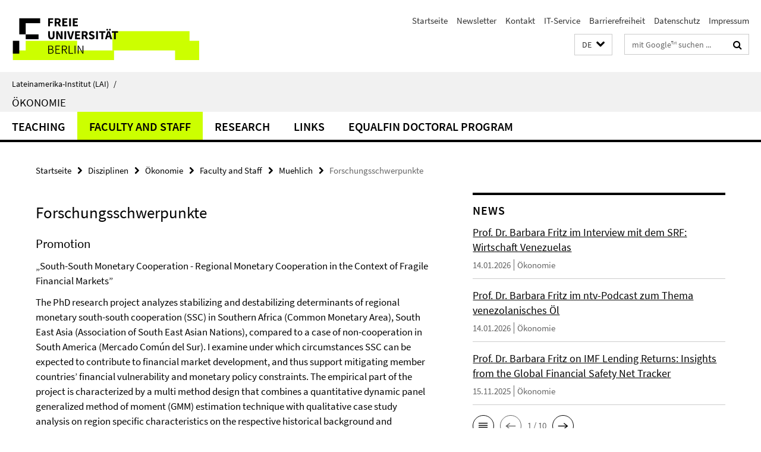

--- FILE ---
content_type: text/html; charset=utf-8
request_url: https://www.lai.fu-berlin.de/disziplinen/oekonomie/mitarbeiter_innen/muehlich/forschungsschwerpunkte/index.html
body_size: 8017
content:
<!DOCTYPE html><!-- rendered 2026-01-18 08:15:31 (UTC) --><html class="ltr" lang="de"><head><title>Forschungsschwerpunkte • Ökonomie • Lateinamerika-Institut (LAI)</title><!-- BEGIN Fragment default/25123017/views/head_meta/23242914/1367078234?094554:1823 -->
<meta charset="utf-8" /><meta content="IE=edge" http-equiv="X-UA-Compatible" /><meta content="width=device-width, initial-scale=1.0" name="viewport" /><meta content="authenticity_token" name="csrf-param" />
<meta content="qUtkRFsKj7gfV9T7fTgMuUIfaW4qVZaPpsuydv4wAUc=" name="csrf-token" /><meta content="Forschungsschwerpunkte" property="og:title" /><meta content="website" property="og:type" /><meta content="https://www.lai.fu-berlin.de/disziplinen/oekonomie/mitarbeiter_innen/muehlich/forschungsschwerpunkte/index.html" property="og:url" /><!-- BEGIN Fragment default/25123017/views/open_graph_image/23219389/1768386410?100208:20011 -->
<!-- END Fragment default/25123017/views/open_graph_image/23219389/1768386410?100208:20011 -->
<meta content="index,follow" name="robots" /><meta content="2006-10-25" name="dc.date" /><meta content="Forschungsschwerpunkte" name="dc.name" /><meta content="DE-BE" name="geo.region" /><meta content="Berlin" name="geo.placename" /><meta content="52.448131;13.286102" name="geo.position" /><link href="https://www.lai.fu-berlin.de/disziplinen/oekonomie/mitarbeiter_innen/muehlich/forschungsschwerpunkte/index.html" rel="canonical" /><!-- BEGIN Fragment default/25123017/views/favicon/23219389/1768386410?152845:72019 -->
<link href="/assets/default2/favicon-12a6f1b0e53f527326498a6bfd4c3abd.ico" rel="shortcut icon" /><!-- END Fragment default/25123017/views/favicon/23219389/1768386410?152845:72019 -->
<!-- BEGIN Fragment default/25123017/head/rss/false/23219389/1768386410?131829:22003 -->
<link href="https://www.lai.fu-berlin.de/aktuelles/index.rss?format=rss" rel="alternate" title="" type="application/rss+xml" /><!-- END Fragment default/25123017/head/rss/false/23219389/1768386410?131829:22003 -->
<!-- END Fragment default/25123017/views/head_meta/23242914/1367078234?094554:1823 -->
<!-- BEGIN Fragment default/25123017/head/assets/23219389/1768386410/?112657:86400 -->
<link href="/assets/default2/lai_application-part-1-841e7928a8.css" media="all" rel="stylesheet" type="text/css" /><link href="/assets/default2/lai_application-part-2-da0e27bfab.css" media="all" rel="stylesheet" type="text/css" /><script src="/assets/default2/application-781670a880dd5cd1754f30fcf22929cb.js" type="text/javascript"></script><!--[if lt IE 9]><script src="/assets/default2/html5shiv-d11feba7bd03bd542f45c2943ca21fed.js" type="text/javascript"></script><script src="/assets/default2/respond.min-31225ade11a162d40577719d9a33d3ee.js" type="text/javascript"></script><![endif]--><meta content="Rails Connector for Infopark CMS Fiona by Infopark AG (www.infopark.de); Version 6.8.2.36.82613853" name="generator" /><!-- END Fragment default/25123017/head/assets/23219389/1768386410/?112657:86400 -->
</head><body class="site-oekonomie layout-size-L"><div class="debug page" data-current-path="/disziplinen/oekonomie/mitarbeiter_innen/muehlich/forschungsschwerpunkte/"><a class="sr-only" href="#content">Springe direkt zu Inhalt </a><div class="horizontal-bg-container-header nocontent"><div class="container container-header"><header><!-- BEGIN Fragment default/25123017/header-part-1/23240076/1712054791/?225217:86400 -->
<a accesskey="O" id="seitenanfang"></a><a accesskey="H" href="https://www.fu-berlin.de/" hreflang="" id="fu-logo-link" title="Zur Startseite der Freien Universität Berlin"><svg id="fu-logo" version="1.1" viewBox="0 0 775 187.5" x="0" y="0"><defs><g id="fu-logo-elements"><g><polygon points="75 25 156.3 25 156.3 43.8 100 43.8 100 87.5 75 87.5 75 25"></polygon><polygon points="100 87.5 150 87.5 150 106.3 100 106.3 100 87.5"></polygon><polygon points="50 112.5 75 112.5 75 162.5 50 162.5 50 112.5"></polygon></g><g><path d="M187.5,25h19.7v5.9h-12.7v7.2h10.8v5.9h-10.8v12.2h-7.1V25z"></path><path d="M237.7,56.3l-7.1-12.5c3.3-1.5,5.6-4.4,5.6-9c0-7.4-5.4-9.7-12.1-9.7h-11.3v31.3h7.1V45h3.9l6,11.2H237.7z M219.9,30.6 h3.6c3.7,0,5.7,1,5.7,4.1c0,3.1-2,4.7-5.7,4.7h-3.6V30.6z"></path><path d="M242.5,25h19.6v5.9h-12.5v6.3h10.7v5.9h-10.7v7.2h13v5.9h-20.1V25z"></path><path d="M269,25h7.1v31.3H269V25z"></path><path d="M283.2,25h19.6v5.9h-12.5v6.3h10.7v5.9h-10.7v7.2h13v5.9h-20.1V25z"></path></g><g><path d="M427.8,72.7c2,0,3.4-1.4,3.4-3.4c0-1.9-1.4-3.4-3.4-3.4c-2,0-3.4,1.4-3.4,3.4C424.4,71.3,425.8,72.7,427.8,72.7z"></path><path d="M417.2,72.7c2,0,3.4-1.4,3.4-3.4c0-1.9-1.4-3.4-3.4-3.4c-2,0-3.4,1.4-3.4,3.4C413.8,71.3,415.2,72.7,417.2,72.7z"></path><path d="M187.5,91.8V75h7.1v17.5c0,6.1,1.9,8.2,5.4,8.2c3.5,0,5.5-2.1,5.5-8.2V75h6.8v16.8c0,10.5-4.3,15.1-12.3,15.1 C191.9,106.9,187.5,102.3,187.5,91.8z"></path><path d="M218.8,75h7.2l8.2,15.5l3.1,6.9h0.2c-0.3-3.3-0.9-7.7-0.9-11.4V75h6.7v31.3h-7.2L228,90.7l-3.1-6.8h-0.2 c0.3,3.4,0.9,7.6,0.9,11.3v11.1h-6.7V75z"></path><path d="M250.4,75h7.1v31.3h-7.1V75z"></path><path d="M261,75h7.5l3.8,14.6c0.9,3.4,1.6,6.6,2.5,10h0.2c0.9-3.4,1.6-6.6,2.5-10l3.7-14.6h7.2l-9.4,31.3h-8.5L261,75z"></path><path d="M291.9,75h19.6V81h-12.5v6.3h10.7v5.9h-10.7v7.2h13v5.9h-20.1V75z"></path><path d="M342.8,106.3l-7.1-12.5c3.3-1.5,5.6-4.4,5.6-9c0-7.4-5.4-9.7-12.1-9.7H318v31.3h7.1V95.1h3.9l6,11.2H342.8z M325.1,80.7 h3.6c3.7,0,5.7,1,5.7,4.1c0,3.1-2,4.7-5.7,4.7h-3.6V80.7z"></path><path d="M344.9,102.4l4.1-4.8c2.2,1.9,5.1,3.3,7.7,3.3c2.9,0,4.4-1.2,4.4-3c0-2-1.8-2.6-4.5-3.7l-4.1-1.7c-3.2-1.3-6.3-4-6.3-8.5 c0-5.2,4.6-9.3,11.1-9.3c3.6,0,7.4,1.4,10.1,4.1l-3.6,4.5c-2.1-1.6-4-2.4-6.5-2.4c-2.4,0-4,1-4,2.8c0,1.9,2,2.6,4.8,3.7l4,1.6 c3.8,1.5,6.2,4.1,6.2,8.5c0,5.2-4.3,9.7-11.8,9.7C352.4,106.9,348.1,105.3,344.9,102.4z"></path><path d="M373.9,75h7.1v31.3h-7.1V75z"></path><path d="M394.4,81h-8.6V75H410V81h-8.6v25.3h-7.1V81z"></path><path d="M429.2,106.3h7.5L426.9,75h-8.5l-9.8,31.3h7.2l1.9-7.4h9.5L429.2,106.3z M419.2,93.4l0.8-2.9c0.9-3.1,1.7-6.8,2.5-10.1 h0.2c0.8,3.3,1.7,7,2.5,10.1l0.7,2.9H419.2z"></path><path d="M443.6,81h-8.6V75h24.3V81h-8.6v25.3h-7.1V81z"></path></g><g><path d="M187.5,131.2h8.9c6.3,0,10.6,2.2,10.6,7.6c0,3.2-1.7,5.8-4.7,6.8v0.2c3.9,0.7,6.5,3.2,6.5,7.5c0,6.1-4.7,9.1-11.7,9.1 h-9.6V131.2z M195.7,144.7c5.8,0,8.1-2.1,8.1-5.5c0-3.9-2.7-5.4-7.9-5.4h-5.1v10.9H195.7z M196.5,159.9c5.7,0,9.1-2.1,9.1-6.6 c0-4.1-3.3-6-9.1-6h-5.8v12.6H196.5z"></path><path d="M215.5,131.2h17.6v2.8h-14.4v10.6h12.1v2.8h-12.1v12.3h14.9v2.8h-18.1V131.2z"></path><path d="M261.5,162.5l-8.2-14c4.5-0.9,7.4-3.8,7.4-8.7c0-6.3-4.4-8.6-10.7-8.6h-9.4v31.3h3.3v-13.7h6l7.9,13.7H261.5z M243.8,133.9h5.6c5.1,0,8,1.6,8,5.9c0,4.3-2.8,6.3-8,6.3h-5.6V133.9z"></path><path d="M267.4,131.2h3.3v28.5h13.9v2.8h-17.2V131.2z"></path><path d="M290.3,131.2h3.3v31.3h-3.3V131.2z"></path><path d="M302.6,131.2h3.4l12,20.6l3.4,6.4h0.2c-0.2-3.1-0.4-6.4-0.4-9.6v-17.4h3.1v31.3H321l-12-20.6l-3.4-6.4h-0.2 c0.2,3.1,0.4,6.2,0.4,9.4v17.6h-3.1V131.2z"></path></g></g></defs><g id="fu-logo-rects"></g><use x="0" xlink:href="#fu-logo-elements" y="0"></use></svg></a><script>"use strict";var svgFLogoObj = document.getElementById("fu-logo");var rectsContainer = svgFLogoObj.getElementById("fu-logo-rects");var svgns = "http://www.w3.org/2000/svg";var xlinkns = "http://www.w3.org/1999/xlink";function createRect(xPos, yPos) {  var rectWidth = ["300", "200", "150"];  var rectHeight = ["75", "100", "150"];  var rectXOffset = ["0", "100", "50"];  var rectYOffset = ["0", "75", "150"];  var x = rectXOffset[getRandomIntInclusive(0, 2)];  var y = rectYOffset[getRandomIntInclusive(0, 2)];  if (xPos == "1") {    x = x;  }  if (xPos == "2") {    x = +x + 193.75;  }  if (xPos == "3") {    x = +x + 387.5;  }  if (xPos == "4") {    x = +x + 581.25;  }  if (yPos == "1") {    y = y;  }  if (yPos == "2") {    y = +y + 112.5;  }  var cssClasses = "rectangle";  var rectColor = "#CCFF00";  var style = "fill: ".concat(rectColor, ";");  var rect = document.createElementNS(svgns, "rect");  rect.setAttribute("x", x);  rect.setAttribute("y", y);  rect.setAttribute("width", rectWidth[getRandomIntInclusive(0, 2)]);  rect.setAttribute("height", rectHeight[getRandomIntInclusive(0, 2)]);  rect.setAttribute("class", cssClasses);  rect.setAttribute("style", style);  rectsContainer.appendChild(rect);}function getRandomIntInclusive(min, max) {  min = Math.ceil(min);  max = Math.floor(max);  return Math.floor(Math.random() * (max - min + 1)) + min;}function makeGrid() {  for (var i = 1; i < 17; i = i + 1) {    if (i == "1") {      createRect("1", "1");    }    if (i == "2") {      createRect("2", "1");    }    if (i == "3") {      createRect("3", "1");    }    if (i == "5") {      createRect("1", "2");    }    if (i == "6") {      createRect("2", "2");    }    if (i == "7") {      createRect("3", "2");    }    if (i == "8") {      createRect("4", "2");    }  }}makeGrid();</script><a accesskey="H" href="https://www.fu-berlin.de/" hreflang="" id="fu-label-link" title="Zur Startseite der Freien Universität Berlin"><div id="fu-label-wrapper"><svg id="fu-label" version="1.1" viewBox="0 0 50 50" x="0" y="0"><defs><g id="fu-label-elements"><rect height="50" id="fu-label-bg" width="50"></rect><g><polygon points="19.17 10.75 36.01 10.75 36.01 14.65 24.35 14.65 24.35 23.71 19.17 23.71 19.17 10.75"></polygon><polygon points="24.35 23.71 34.71 23.71 34.71 27.6 24.35 27.6 24.35 23.71"></polygon><polygon points="13.99 28.88 19.17 28.88 19.17 39.25 13.99 39.25 13.99 28.88"></polygon></g></g></defs><use x="0" xlink:href="#fu-label-elements" y="0"></use></svg></div><div id="fu-label-text">Freie Universität Berlin</div></a><h1 class="hide">Lateinamerika-Institut (LAI)</h1><hr class="hide" /><h2 class="sr-only">Service-Navigation</h2><ul class="top-nav no-print"><li><a href="/index.html" rel="index" title="Zur Startseite von: Lateinamerika-Institut (LAI)">Startseite</a></li><li><a href="/newsletter/index.html" title="Newsletter des Lateinamerika-Instituts">Newsletter</a></li><li><a href="/kontakt/index.html" title="">Kontakt</a></li><li><a href="/institut/IT-Service/index.html" title="">IT-Service</a></li><li><a href="https://www.fu-berlin.de/$REDIRECTS/barrierefreiheit.html" title="">Barrierefreiheit</a></li><li><a href="/datenschutzhinweise/index.html" title="">Datenschutz</a></li><li><a href="/impressum/index.html" title="Impressum gem. § 5 Telemediengesetz (TMG)">Impressum</a></li></ul><!-- END Fragment default/25123017/header-part-1/23240076/1712054791/?225217:86400 -->
<a class="services-menu-icon no-print"><div class="icon-close icon-cds icon-cds-wrong" style="display: none;"></div><div class="icon-menu"><div class="dot"></div><div class="dot"></div><div class="dot"></div></div></a><div class="services-search-icon no-print"><div class="icon-close icon-cds icon-cds-wrong" style="display: none;"></div><div class="icon-search fa fa-search"></div></div><div class="services no-print"><!-- BEGIN Fragment default/25123017/header/languages/23240076/1712054791/?093913:4027 -->
<div class="services-language dropdown"><div aria-haspopup="listbox" aria-label="Sprache auswählen" class="services-dropdown-button btn btn-default" id="lang" role="button"><span aria-label="Deutsch">DE</span><div class="services-dropdown-button-icon"><div class="fa fa-chevron-down services-dropdown-button-icon-open"></div><div class="fa fa-chevron-up services-dropdown-button-icon-close"></div></div></div><ul class="dropdown-menu dropdown-menu-right" role="listbox" tabindex="-1"><li aria-disabled="true" aria-selected="true" class="disabled" role="option"><a href="#" lang="de" title="Diese Seite ist die Deutschsprachige Version">DE: Deutsch</a></li><li role="option"><a class="fub-language-version" data-locale="en" href="#" hreflang="en" lang="en" title="English version">EN: English</a></li><li role="option"><a class="fub-language-version" data-locale="es" href="#" hreflang="es" lang="es" title="La versión en Español de esta página">ES: Español</a></li><li role="option"><a class="fub-language-version" data-locale="pt" href="#" hreflang="pt" lang="pt" title="Versão em português">PT: Português</a></li></ul></div><!-- END Fragment default/25123017/header/languages/23240076/1712054791/?093913:4027 -->
<!-- BEGIN Fragment default/25123017/header-part-2/23240076/1712054791/?134810:86400 -->
<div class="services-search"><form action="/_search/index.html" class="fub-google-search-form" id="search-form" method="get" role="search"><input name="ie" type="hidden" value="UTF-8" /><label class="search-label" for="search-input">Suchbegriffe</label><input autocomplete="off" class="search-input" id="search-input" name="q" placeholder="mit Google™ suchen ..." title="Suchbegriff bitte hier eingeben" type="text" /><button class="search-button" id="search_button" title="mit Google™ suchen ..." type="submit"><i class="fa fa-search"></i></button></form><div class="search-privacy-link"><a href="http://www.fu-berlin.de/redaktion/impressum/datenschutzhinweise#faq_06_externe_suche" title="Hinweise zur Datenübertragung bei der Google™ Suche">Hinweise zur Datenübertragung bei der Google™ Suche</a></div></div><!-- END Fragment default/25123017/header-part-2/23240076/1712054791/?134810:86400 -->
</div></header></div></div><div class="horizontal-bg-container-identity nocontent"><div class="container container-identity"><div class="identity closed"><i class="identity-text-parent-icon-close fa fa-angle-up no-print"></i><i class="identity-text-parent-icon-open fa fa-angle-down no-print"></i><div class="identity-text-parent no-print"><a class="identity-text-parent-first" href="/index.html" rel="index" title="Zur Startseite von: ">Lateinamerika-Institut (LAI)<span class="identity-text-separator">/</span></a></div><h2 class="identity-text-main"><a href="/disziplinen/oekonomie/index.html" title="Zur Startseite von:  Ökonomie">Ökonomie</a></h2></div></div></div><!-- BEGIN Fragment default/25123017/navbar-wrapper-ajax/0/23240076/1712054791/?093206:3600 -->
<div class="navbar-wrapper cms-box-ajax-content" data-ajax-url="/disziplinen/oekonomie/index.html?comp=navbar&amp;irq=1&amp;pm=0"><nav class="main-nav-container no-print" style=""><div class="container main-nav-container-inner"><div class="main-nav-scroll-buttons" style="display:none"><div id="main-nav-btn-scroll-left" role="button"><div class="fa fa-angle-left"></div></div><div id="main-nav-btn-scroll-right" role="button"><div class="fa fa-angle-right"></div></div></div><div class="main-nav-toggle"><span class="main-nav-toggle-text">Menü</span><span class="main-nav-toggle-icon"><span class="line"></span><span class="line"></span><span class="line"></span></span></div><ul class="main-nav level-1" id="fub-main-nav"><li class="main-nav-item level-1 has-children" data-index="0" data-menu-item-path="#" data-menu-shortened="0"><a class="main-nav-item-link level-1" href="#" title="loading...">Teaching</a><div class="icon-has-children"><div class="fa fa-angle-right"></div><div class="fa fa-angle-down"></div><div class="fa fa-angle-up"></div></div><div class="container main-nav-parent level-2" style="display:none"><p style="margin: 20px;">loading... </p></div></li><li class="main-nav-item level-1 has-children" data-index="1" data-menu-item-path="#" data-menu-shortened="0"><a class="main-nav-item-link level-1" href="#" title="loading...">Faculty and Staff</a><div class="icon-has-children"><div class="fa fa-angle-right"></div><div class="fa fa-angle-down"></div><div class="fa fa-angle-up"></div></div><div class="container main-nav-parent level-2" style="display:none"><p style="margin: 20px;">loading... </p></div></li><li class="main-nav-item level-1 has-children" data-index="2" data-menu-item-path="#" data-menu-shortened="0"><a class="main-nav-item-link level-1" href="#" title="loading...">Research</a><div class="icon-has-children"><div class="fa fa-angle-right"></div><div class="fa fa-angle-down"></div><div class="fa fa-angle-up"></div></div><div class="container main-nav-parent level-2" style="display:none"><p style="margin: 20px;">loading... </p></div></li><li class="main-nav-item level-1 has-children" data-index="3" data-menu-item-path="#" data-menu-shortened="0"><a class="main-nav-item-link level-1" href="#" title="loading...">Links</a><div class="icon-has-children"><div class="fa fa-angle-right"></div><div class="fa fa-angle-down"></div><div class="fa fa-angle-up"></div></div><div class="container main-nav-parent level-2" style="display:none"><p style="margin: 20px;">loading... </p></div></li><li class="main-nav-item level-1 has-children" data-index="4" data-menu-item-path="#" data-menu-shortened="0"><a class="main-nav-item-link level-1" href="#" title="loading...">EQUALFIN Doctoral Program</a><div class="icon-has-children"><div class="fa fa-angle-right"></div><div class="fa fa-angle-down"></div><div class="fa fa-angle-up"></div></div><div class="container main-nav-parent level-2" style="display:none"><p style="margin: 20px;">loading... </p></div></li></ul></div><div class="main-nav-flyout-global"><div class="container"></div><button id="main-nav-btn-flyout-close" type="button"><div id="main-nav-btn-flyout-close-container"><i class="fa fa-angle-up"></i></div></button></div></nav></div><script type="text/javascript">$(document).ready(function () { Luise.Navigation.init(); });</script><!-- END Fragment default/25123017/navbar-wrapper-ajax/0/23240076/1712054791/?093206:3600 -->
<div class="content-wrapper main horizontal-bg-container-main"><div class="container breadcrumbs-container nocontent"><div class="row"><div class="col-xs-12"><div class="box breadcrumbs no-print"><p class="hide">Pfadnavigation</p><ul class="fu-breadcrumb"><li><a href="/index.html">Startseite</a><i class="fa fa-chevron-right"></i></li><li><a href="/disziplinen/index.html">Disziplinen</a><i class="fa fa-chevron-right"></i></li><li><a href="/disziplinen/oekonomie/index.html">Ökonomie</a><i class="fa fa-chevron-right"></i></li><li><a href="/disziplinen/oekonomie/mitarbeiter_innen/index.html">Faculty and Staff</a><i class="fa fa-chevron-right"></i></li><li><a href="/disziplinen/oekonomie/mitarbeiter_innen/muehlich/index.html">Muehlich</a><i class="fa fa-chevron-right"></i></li><li class="active">Forschungsschwerpunkte</li></ul></div></div></div></div><div class="container"><div class="row"><main class="col-m-7 print-full-width"><!--skiplink anchor: content--><div class="fub-content fub-fu_basis_ordner"><a id="content"></a><div class="box box-standard-body box-standard-body-cms-7"><h1>Forschungsschwerpunkte</h1><!-- BEGIN Fragment default/25123017/content_media/23242914/1367078234/23242914/1367078234/?092532:601 -->
<!-- END Fragment default/25123017/content_media/23242914/1367078234/23242914/1367078234/?092532:601 -->
<div class="editor-content hyphens"><h3 align="left">Promotion</h3>
<p>„South-South Monetary Cooperation - Regional Monetary Cooperation in the Context of Fragile Financial Markets”</p>
<p>The PhD research project analyzes stabilizing and destabilizing determinants of regional monetary south-south cooperation (SSC) in Southern Africa (Common Monetary Area), South East Asia (Association of South East Asian Nations), compared to a case of non-cooperation in South America (Mercado Común del Sur). I examine under which circumstances SSC can be expected to contribute to financial market development, and thus support mitigating member countries’ financial vulnerability and monetary policy constraints. The empirical part of the project is characterized by a multi method design that combines a quantitative dynamic panel generalized method of moment (GMM) estimation technique with qualitative case study analysis on region specific characteristics on the respective historical background and economic context of regional cooperation, regional asymmetries, the role of monetary anchors, and regional macroeconomic harmonization.</p>
<p> </p>
<p><strong>Forschungsschwerpunkte</strong></p>
<ul>
    <li>Theorie und Politik regionaler Integration von Entwicklungs- und Schwellenländern</li>
    <li>Wechselkursregime und Geldpolitik in Entwicklungs- und Schwellenländern</li>
    <li>Nationale und Internationale Finanzmarktentwicklung</li>
</ul>
<p> </p>
<p><strong>Regionale Schwerpunkte</strong></p>
<ul>
    <li>Südamerika - Mercado Común del Sur (MERCOSUR)</li>
    <li>Südostasien - Association of South East Asian Nations (ASEAN)</li>
    <li>Sub-Sahara Afrika - Common Monetary Area (CMA)</li>
</ul>
<p> </p>
</div></div><noscript><div class="warning_box"><em class="mark-4">Für eine optimale Darstellung dieser Seite aktivieren Sie bitte JavaScript.</em></div></noscript></div></main><!-- BEGIN Fragment default/25123017/sidebar_subtree/23240076/1712054791/?094532:1801 -->
<aside class="col-m-5 sidebar-right no-print nocontent"><div class="row"><div class="col-l-11 col-l-offset-1"><div class="content-element"><!-- BEGIN Fragment default/25123017/news-box-outer/67394617/1763225080/?092054:3600 -->
<div class="box box-news-list-v1 box-border box-news-cms-5"><h3 class="box-news-list-v1-headline">News</h3><div class="news cms-box-ajax-content" data-ajax-url="/disziplinen/oekonomie/news/index.html?irq=1&amp;page=1"><div class="spinner news" style="display: none; width: 16px; padding: 20px;"><img alt="spinner" src="/assets/default2/spinner-39a0a2170912fd2acf310826322141db.gif" /></div><noscript><em class="mark-4">Please enable JavaScript.</em><p><a href="/disziplinen/oekonomie/news/index.html" title="News">overview</a></p></noscript></div></div><!-- END Fragment default/25123017/news-box-outer/67394617/1763225080/?092054:3600 -->
</div></div></div><div class="row"><div class="col-l-11 col-l-offset-1"><div class="content-element"><!-- BEGIN Fragment default/25123017/fu_termin_ordner/5/50edaecf5bac7e5a8820fce3eac00e3a1e727b82/23240085/1651844351/?092054:3600 -->
<div class="box box-event-list-v1 box-border box-events-cms-5"><h3 class="box-event-list-v1-headline">Current Events</h3><div class="cms-box-ajax-content"><div class="events" data-ajax-url="/disziplinen/oekonomie/Termine/index.html?irq=1&amp;page=1"><div class="spinner events" style="display: none; width: 16px; padding: 20px;"><img alt="spinner" src="/assets/default2/spinner-39a0a2170912fd2acf310826322141db.gif" /></div><noscript><em class="mark-4">Please enable JavaScript.</em><p><a href="/disziplinen/oekonomie/Termine/index.html" title="Current Events">overview</a></p></noscript></div></div></div><!-- END Fragment default/25123017/fu_termin_ordner/5/50edaecf5bac7e5a8820fce3eac00e3a1e727b82/23240085/1651844351/?092054:3600 -->
</div></div></div></aside><!-- END Fragment default/25123017/sidebar_subtree/23240076/1712054791/?094532:1801 -->
</div></div></div><!-- BEGIN Fragment default/25123017/footer/banners/23240076/1712054791/?093207:3600 -->
<div class="container container-bottom-banner"><div class="box box-bottom-banner box-bottom-banner-cms-EQUAFIN-Logo---HBS"><a href="https://www.equalfin.de" class="box-bottom-banner-link" target="_blank"><picture data-adaptive-with="500"><source data-screen-size='-' srcset='/disziplinen/oekonomie/_media/EQUAFIN-Logo---HBS.jpg?width=500 1x, /disziplinen/oekonomie/_media/EQUAFIN-Logo---HBS.jpg?width=1000 2x, /disziplinen/oekonomie/_media/EQUAFIN-Logo---HBS.jpg?width=2000 3x' ><img alt="EQUAFIN Logo - HBS" class="figure-img" data-image-obj-id="140377789" src="/disziplinen/oekonomie/_media/EQUAFIN-Logo---HBS.jpg?width=500" /></picture></a></div><div class="box box-bottom-banner box-bottom-banner-cms-trAndeS"><a href="http://www.programa-trAndeS.net" class="box-bottom-banner-link" target="_blank"><picture data-adaptive-with="500"><source data-screen-size='-' srcset='/_media/trAndeS.png?width=500 1x, /_media/trAndeS.png?width=1000 2x, /_media/trAndeS.png?width=2000 3x' ><img alt="logo_trAndeS" class="figure-img" data-image-obj-id="70031829" src="/_media/trAndeS.png?width=500" /></picture></a></div><div class="box box-bottom-banner box-bottom-banner-cms-Deprisk"><a href="/en/forschung/deprisk/index.html" class="box-bottom-banner-link"><picture data-adaptive-with="500"><source data-screen-size='-' srcset='/_media/Deprisk.jpg?width=500 1x, /_media/Deprisk.jpg?width=1000 2x, /_media/Deprisk.jpg?width=2000 3x' ><img alt="Deportation Risks and Consequences" class="figure-img" data-image-obj-id="128003853" src="/_media/Deprisk.jpg?width=500" /></picture></a></div><div class="box box-bottom-banner box-bottom-banner-cms-GFSN-in-two-parts"><a href="https://www.bu.edu/gdp/global-financial-safety-net-tracker/" class="box-bottom-banner-link" target="_blank"><picture data-adaptive-with="500"><source data-screen-size='-' srcset='/disziplinen/oekonomie/_media/GFSN-in-two-parts.png?width=500 1x, /disziplinen/oekonomie/_media/GFSN-in-two-parts.png?width=1000 2x, /disziplinen/oekonomie/_media/GFSN-in-two-parts.png?width=2000 3x' ><img alt="GFSN in two parts" class="figure-img" data-image-obj-id="140291092" src="/disziplinen/oekonomie/_media/GFSN-in-two-parts.png?width=500" /></picture></a></div><div class="box box-bottom-banner box-bottom-banner-cms-banner_temporalities_of_future"><a href="/en/temporalities-of-future/index.html" class="box-bottom-banner-link"><picture data-adaptive-with="500"><source data-screen-size='-' srcset='/_media/banner_temporalities_of_future.jpg?width=500 1x, /_media/banner_temporalities_of_future.jpg?width=1000 2x, /_media/banner_temporalities_of_future.jpg?width=2000 3x' ><img alt="Temporalities of Future" class="figure-img" data-image-obj-id="98771191" src="/_media/banner_temporalities_of_future.jpg?width=500" /></picture></a></div><div class="box box-bottom-banner box-bottom-banner-cms-Logo_LAIAlumni"><a href="https://www.lai.fu-berlin.de/alumni/index.html" class="box-bottom-banner-link"><picture data-adaptive-with="500"><source data-screen-size='-' srcset='/disziplinen/oekonomie/_media/Logo_LAIAlumni.jpg?width=500 1x, /disziplinen/oekonomie/_media/Logo_LAIAlumni.jpg?width=1000 2x, /disziplinen/oekonomie/_media/Logo_LAIAlumni.jpg?width=2000 3x' ><img alt="Logo_LAIAlumni" class="figure-img" data-image-obj-id="138148417" src="/disziplinen/oekonomie/_media/Logo_LAIAlumni.jpg?width=500" /></picture></a></div><div class="box box-bottom-banner box-bottom-banner-cms-Logo-GEAS"><a href="http://www.geas.fu-berlin.de/" class="box-bottom-banner-link"><picture data-adaptive-with="500"><source data-screen-size='-' srcset='/disziplinen/oekonomie/_media/Logo-GEAS.png?width=500 1x, /disziplinen/oekonomie/_media/Logo-GEAS.png?width=1000 2x, /disziplinen/oekonomie/_media/Logo-GEAS.png?width=2000 3x' ><img alt="Logo-GEAS" class="figure-img" data-image-obj-id="138150888" src="/disziplinen/oekonomie/_media/Logo-GEAS.png?width=500" /></picture></a></div></div><!-- END Fragment default/25123017/footer/banners/23240076/1712054791/?093207:3600 -->
<div class="horizontal-bg-container-footer no-print nocontent"><footer><div class="container container-footer"><div class="row"><!-- BEGIN Fragment default/25123017/footer/col-2/23240076/1712054791/?093207:3600 -->
<div class="col-m-6 col-l-3"><div class="box"><h3 class="footer-section-headline">Service-Navigation</h3><ul class="footer-section-list fa-ul"><li><a href="/index.html" rel="index" title="Zur Startseite von: Lateinamerika-Institut (LAI)"><i class="fa fa-li fa-chevron-right"></i>Startseite</a></li><li><a href="/newsletter/index.html" title="Newsletter des Lateinamerika-Instituts"><i class="fa fa-li fa-chevron-right"></i>Newsletter</a></li><li><a href="/kontakt/index.html" title=""><i class="fa fa-li fa-chevron-right"></i>Kontakt</a></li><li><a href="/institut/IT-Service/index.html" title=""><i class="fa fa-li fa-chevron-right"></i>IT-Service</a></li><li><a href="https://www.fu-berlin.de/$REDIRECTS/barrierefreiheit.html" title=""><i class="fa fa-li fa-chevron-right"></i>Barrierefreiheit</a></li><li><a href="/datenschutzhinweise/index.html" title=""><i class="fa fa-li fa-chevron-right"></i>Datenschutz</a></li><li><a href="/impressum/index.html" title="Impressum gem. § 5 Telemediengesetz (TMG)"><i class="fa fa-li fa-chevron-right"></i>Impressum</a></li></ul></div></div><!-- END Fragment default/25123017/footer/col-2/23240076/1712054791/?093207:3600 -->
<div class="col-m-6 col-l-3"><div class="box"><h3 class="footer-section-headline">Diese Seite</h3><ul class="footer-section-list fa-ul"><li><a href="#" onclick="javascript:self.print();return false;" rel="alternate" role="button" title="Diese Seite drucken"><i class="fa fa-li fa-chevron-right"></i>Drucken</a></li><!-- BEGIN Fragment default/25123017/footer/col-4.rss/23240076/1712054791/?093207:3600 -->
<li><a href="https://www.lai.fu-berlin.de/aktuelles/index.rss?format=rss" target="_blank" title="RSS-Feed abonnieren"><i class="fa fa-li fa-chevron-right"></i>RSS-Feed abonnieren</a></li><!-- END Fragment default/25123017/footer/col-4.rss/23240076/1712054791/?093207:3600 -->
<!-- BEGIN Fragment default/25123017/footer/col-4.languages/23240076/1712054791/?093207:3600 -->
<li><a class="fub-language-version" data-locale="de" href="/disziplinen/oekonomie/index.html?irq=0&amp;next=en" hreflang="en" lang="en" title="English version"><i class="fa fa-li fa-chevron-right"></i>English</a></li><li><a class="fub-language-version" data-locale="de" href="/disziplinen/oekonomie/index.html?irq=0&amp;next=es" hreflang="es" lang="es" title="La versión en Español de esta página"><i class="fa fa-li fa-chevron-right"></i>Español</a></li><li><a class="fub-language-version" data-locale="de" href="/disziplinen/oekonomie/index.html?irq=0&amp;next=pt" hreflang="pt" lang="pt" title="Versão em português"><i class="fa fa-li fa-chevron-right"></i>Português</a></li><!-- END Fragment default/25123017/footer/col-4.languages/23240076/1712054791/?093207:3600 -->
</ul></div></div><div class="clearfix visible-m"></div></div></div><div class="container container-seal"><div class="row"><div class="col-xs-12"><img alt="Siegel der Freien Universität Berlin" id="fu-seal" src="/assets/default2/fu-siegel-web-schwarz-684a4d11be3c3400d8906a344a77c9a4.png" /><div id="fu-seal-description">Das wissenschaftliche Ethos der Freien Universität Berlin wird seit ihrer Gründung im Dezember 1948 von drei Werten bestimmt: Wahrheit, Gerechtigkeit und Freiheit.</div></div></div></div></footer></div><script src="/assets/default2/henry-55a2f6b1df7f8729fca2d550689240e9.js" type="text/javascript"></script></div></body></html>

--- FILE ---
content_type: text/html; charset=utf-8
request_url: https://www.lai.fu-berlin.de/disziplinen/oekonomie/index.html?comp=navbar&irq=1&pm=0
body_size: 1244
content:
<!-- BEGIN Fragment default/25123017/navbar-wrapper/23240076/1712054791/?094532:1800 -->
<!-- BEGIN Fragment default/25123017/navbar/cf262380bc51675adeef760b184988e16a20872e/?091532:86400 -->
<nav class="main-nav-container no-print nocontent" style="display: none;"><div class="container main-nav-container-inner"><div class="main-nav-scroll-buttons" style="display:none"><div id="main-nav-btn-scroll-left" role="button"><div class="fa fa-angle-left"></div></div><div id="main-nav-btn-scroll-right" role="button"><div class="fa fa-angle-right"></div></div></div><div class="main-nav-toggle"><span class="main-nav-toggle-text">Menü</span><span class="main-nav-toggle-icon"><span class="line"></span><span class="line"></span><span class="line"></span></span></div><ul class="main-nav level-1" id="fub-main-nav"><li class="main-nav-item level-1 has-children" data-index="0" data-menu-item-path="/disziplinen/oekonomie/Teaching" data-menu-shortened="0" id="main-nav-item-Teaching"><a class="main-nav-item-link level-1" href="/disziplinen/oekonomie/Teaching/index.html">Teaching</a><div class="icon-has-children"><div class="fa fa-angle-right"></div><div class="fa fa-angle-down"></div><div class="fa fa-angle-up"></div></div><div class="container main-nav-parent level-2" style="display:none"><a class="main-nav-item-link level-1" href="/disziplinen/oekonomie/Teaching/index.html"><span>Zur Übersichtsseite Teaching</span></a></div><ul class="main-nav level-2"><li class="main-nav-item level-2 " data-menu-item-path="/disziplinen/oekonomie/Teaching/Abschlussarbeiten-in-der-VWL"><a class="main-nav-item-link level-2" href="/disziplinen/oekonomie/Teaching/Abschlussarbeiten-in-der-VWL/index.html">Abschlußarbeiten in der VWL</a></li><li class="main-nav-item level-2 " data-menu-item-path="/disziplinen/oekonomie/Teaching/Leitfaden-fuer-Abschlussarbeiten"><a class="main-nav-item-link level-2" href="/disziplinen/oekonomie/Teaching/Leitfaden-fuer-Abschlussarbeiten/index.html">Leitfaden für Abschlussarbeiten</a></li><li class="main-nav-item level-2 " data-menu-item-path="/disziplinen/oekonomie/Teaching/Masterarbeiten-am-LAI_-moegliche-Themen"><a class="main-nav-item-link level-2" href="/disziplinen/oekonomie/Teaching/Masterarbeiten-am-LAI_-moegliche-Themen/index.html">Masterarbeiten am LAI: mögliche Themen</a></li></ul></li><li class="main-nav-item level-1" data-index="1" data-menu-item-path="/disziplinen/oekonomie/mitarbeiter_innen" data-menu-shortened="0" id="main-nav-item-mitarbeiter_innen"><a class="main-nav-item-link level-1" href="/disziplinen/oekonomie/mitarbeiter_innen/index.html">Faculty and Staff</a></li><li class="main-nav-item level-1 has-children" data-index="2" data-menu-item-path="/disziplinen/oekonomie/research" data-menu-shortened="0" id="main-nav-item-research"><a class="main-nav-item-link level-1" href="/disziplinen/oekonomie/research/index.html">Research</a><div class="icon-has-children"><div class="fa fa-angle-right"></div><div class="fa fa-angle-down"></div><div class="fa fa-angle-up"></div></div><div class="container main-nav-parent level-2" style="display:none"><a class="main-nav-item-link level-1" href="/disziplinen/oekonomie/research/index.html"><span>Zur Übersichtsseite Research</span></a></div><ul class="main-nav level-2"><li class="main-nav-item level-2 " data-menu-item-path="/disziplinen/oekonomie/research/projects"><a class="main-nav-item-link level-2" href="/disziplinen/oekonomie/research/projects/index.html">Research Projects</a></li></ul></li><li class="main-nav-item level-1" data-index="3" data-menu-item-path="/disziplinen/oekonomie/links" data-menu-shortened="0" id="main-nav-item-links"><a class="main-nav-item-link level-1" href="/disziplinen/oekonomie/links/index.html">Links</a></li><li class="main-nav-item level-1" data-index="4" data-menu-item-path="/disziplinen/oekonomie/equalfin" data-menu-shortened="0" id="main-nav-item-equalfin"><a class="main-nav-item-link level-1" href="/disziplinen/oekonomie/equalfin/index.html">EQUALFIN Doctoral Program</a></li></ul></div><div class="main-nav-flyout-global"><div class="container"></div><button id="main-nav-btn-flyout-close" type="button"><div id="main-nav-btn-flyout-close-container"><i class="fa fa-angle-up"></i></div></button></div></nav><script type="text/javascript">$(document).ready(function () { Luise.Navigation.init(); });</script><!-- END Fragment default/25123017/navbar/cf262380bc51675adeef760b184988e16a20872e/?091532:86400 -->
<!-- END Fragment default/25123017/navbar-wrapper/23240076/1712054791/?094532:1800 -->


--- FILE ---
content_type: text/html; charset=utf-8
request_url: https://www.lai.fu-berlin.de/disziplinen/oekonomie/news/index.html?irq=1&page=1
body_size: 816
content:
<!-- BEGIN Fragment default/25123017/news-box-wrapper/1/67394617/1763225080/?091725:113 -->
<!-- BEGIN Fragment default/25123017/news-box/1/7b0ce1efb9258b862b8d890a024faf6c4272f893/?101331:3600 -->
<a href="/disziplinen/oekonomie/news/Prof_-Dr_-Barbara-Fritz-im-Interview-mit-dem-SRF_-Wirtschaft-Venezuelas.html"><div class="box-news-list-v1-element"><p class="box-news-list-v1-title"><span>Prof. Dr. Barbara Fritz im Interview mit dem SRF: Wirtschaft Venezuelas</span></p><p class="box-news-list-v1-date">14.01.2026<span class="box-news-list-v1-category" title="Quelle: Ökonomie">Ökonomie</span></p></div></a><a href="/disziplinen/oekonomie/news/Barbara-Fritz-im-ntv-Interview-zu-Venezuelas-Oel.html"><div class="box-news-list-v1-element"><p class="box-news-list-v1-title"><span>Prof. Dr. Barbara Fritz im ntv-Podcast zum Thema venezolanisches Öl</span></p><p class="box-news-list-v1-date">14.01.2026<span class="box-news-list-v1-category" title="Quelle: Ökonomie">Ökonomie</span></p></div></a><a href="/disziplinen/oekonomie/news/Prof_-Dr_-Barbara-Fritz-on-IMF-Lending-Returns.html"><div class="box-news-list-v1-element"><p class="box-news-list-v1-title"><span>Prof. Dr. Barbara Fritz on IMF Lending Returns: Insights from the Global Financial Safety Net Tracker</span></p><p class="box-news-list-v1-date">15.11.2025<span class="box-news-list-v1-category" title="Quelle: Ökonomie">Ökonomie</span></p></div></a><div class="cms-box-prev-next-nav box-news-list-v1-nav"><a class="cms-box-prev-next-nav-overview box-news-list-v1-nav-overview" href="/disziplinen/oekonomie/news/index.html" rel="contents" role="button" title="Übersicht News"><span class="icon-cds icon-cds-overview"></span></a><span class="cms-box-prev-next-nav-arrow-prev disabled box-news-list-v1-nav-arrow-prev" title="zurück blättern"><span class="icon-cds icon-cds-arrow-prev disabled"></span></span><span class="cms-box-prev-next-nav-pagination box-news-list-v1-pagination" title="Seite 1 von insgesamt 10 Seiten"> 1 / 10 </span><span class="cms-box-prev-next-nav-arrow-next box-news-list-v1-nav-arrow-next" data-ajax-url="/disziplinen/oekonomie/news/index.html?irq=1&amp;page=2" onclick="Luise.AjaxBoxNavigation.onClick(event, this)" rel="next" role="button" title="weiter blättern"><span class="icon-cds icon-cds-arrow-next"></span></span></div><!-- END Fragment default/25123017/news-box/1/7b0ce1efb9258b862b8d890a024faf6c4272f893/?101331:3600 -->
<!-- END Fragment default/25123017/news-box-wrapper/1/67394617/1763225080/?091725:113 -->


--- FILE ---
content_type: text/html; charset=utf-8
request_url: https://www.lai.fu-berlin.de/disziplinen/oekonomie/Termine/index.html?irq=1&page=1
body_size: 567
content:
<!-- BEGIN Fragment default/25123017/events-wrapper/1//23240085/1651844351/?091632:59 -->
<!-- BEGIN Fragment default/25123017/events/1/50edaecf5bac7e5a8820fce3eac00e3a1e727b82/23240085/1651844351/?101331:3600 -->
<!-- BEGIN Fragment default/25123017/events-box-wrapper/1/23240085/1651844351/?091430:59 -->
<!-- BEGIN Fragment default/25123017/events-box/solr/1/50edaecf5bac7e5a8820fce3eac00e3a1e727b82/23240085/1651844351/?101331:3600 -->
<p>keine aktuellen Termine</p><a class="box-event-list-v1-link-all" href="/disziplinen/oekonomie/Termine/index.html"><i class="fa fa-chevron-right"></i>Übersicht</a><!-- END Fragment default/25123017/events-box/solr/1/50edaecf5bac7e5a8820fce3eac00e3a1e727b82/23240085/1651844351/?101331:3600 -->
<!-- END Fragment default/25123017/events-box-wrapper/1/23240085/1651844351/?091430:59 -->
<!-- END Fragment default/25123017/events/1/50edaecf5bac7e5a8820fce3eac00e3a1e727b82/23240085/1651844351/?101331:3600 -->
<!-- END Fragment default/25123017/events-wrapper/1//23240085/1651844351/?091632:59 -->


--- FILE ---
content_type: text/css
request_url: https://www.lai.fu-berlin.de/assets/default2/lai_application-part-2-da0e27bfab.css
body_size: 41054
content:
@charset "UTF-8";/*!
 * animate.css -http://daneden.me/animate
 * Version - 3.5.1
 * Licensed under the MIT license - http://opensource.org/licenses/MIT
 *
 * Copyright (c) 2016 Daniel Eden
 */.animated,.box-carousel-controls-next,.box-carousel-controls-prev,.box-carousel-event-more-link,.box-carousel-spotlight-controls-next,.box-carousel-spotlight-controls-prev,.box-carousel-spotlight-more-link,.box-carousel-spotlight:hover .box-carousel-spotlight-controls-next,.box-carousel-spotlight:hover .box-carousel-spotlight-controls-prev,.box-carousel:hover .box-carousel-controls-next,.box-carousel:hover .box-carousel-controls-prev{-webkit-animation-duration:1s;animation-duration:1s;-webkit-animation-fill-mode:both;animation-fill-mode:both}@-webkit-keyframes fadeIn{from{opacity:0}to{opacity:1}}@keyframes fadeIn{from{opacity:0}to{opacity:1}}.box-carousel-event-link:hover .box-carousel-event-more-link,.box-carousel-spotlight-link:hover .box-carousel-spotlight-more-link,.fadeIn{-webkit-animation-name:fadeIn;animation-name:fadeIn}@-webkit-keyframes fadeOut{from{opacity:1}to{opacity:0}}@keyframes fadeOut{from{opacity:1}to{opacity:0}}.fadeOut{-webkit-animation-name:fadeOut;animation-name:fadeOut}@-webkit-keyframes fadeInLeft{from{opacity:0;-webkit-transform:translate3d(-100%,0,0);transform:translate3d(-100%,0,0)}to{opacity:1;-webkit-transform:none;transform:none}}@keyframes fadeInLeft{from{opacity:0;-webkit-transform:translate3d(-100%,0,0);transform:translate3d(-100%,0,0)}to{opacity:1;-webkit-transform:none;transform:none}}.box-carousel-spotlight:hover .box-carousel-spotlight-controls-prev,.box-carousel:hover .box-carousel-controls-prev,.fadeInLeft{-webkit-animation-name:fadeInLeft;animation-name:fadeInLeft}@-webkit-keyframes fadeOutLeft{from{opacity:1}to{opacity:0;-webkit-transform:translate3d(-100%,0,0);transform:translate3d(-100%,0,0)}}@keyframes fadeOutLeft{from{opacity:1}to{opacity:0;-webkit-transform:translate3d(-100%,0,0);transform:translate3d(-100%,0,0)}}.box-carousel-controls-prev,.box-carousel-spotlight-controls-prev,.fadeOutLeft{-webkit-animation-name:fadeOutLeft;animation-name:fadeOutLeft}@-webkit-keyframes fadeInRight{from{opacity:0;-webkit-transform:translate3d(100%,0,0);transform:translate3d(100%,0,0)}to{opacity:1;-webkit-transform:none;transform:none}}@keyframes fadeInRight{from{opacity:0;-webkit-transform:translate3d(100%,0,0);transform:translate3d(100%,0,0)}to{opacity:1;-webkit-transform:none;transform:none}}.box-carousel-spotlight:hover .box-carousel-spotlight-controls-next,.box-carousel:hover .box-carousel-controls-next,.fadeInRight{-webkit-animation-name:fadeInRight;animation-name:fadeInRight}@-webkit-keyframes fadeOutRight{from{opacity:1}to{opacity:0;-webkit-transform:translate3d(100%,0,0);transform:translate3d(100%,0,0)}}@keyframes fadeOutRight{from{opacity:1}to{opacity:0;-webkit-transform:translate3d(100%,0,0);transform:translate3d(100%,0,0)}}.box-carousel-controls-next,.box-carousel-spotlight-controls-next,.fadeOutRight{-webkit-animation-name:fadeOutRight;animation-name:fadeOutRight}@font-face{font-family:NotoSans;src:url(NotoSans-Regular-webfont.eot);src:url(NotoSans-Regular-webfont.eot?#iefix) format("embedded-opentype"),url(NotoSans-Regular-webfont.woff) format("woff"),url(NotoSans-Regular-webfont.ttf) format("truetype");font-weight:400;font-style:normal}@font-face{font-family:NotoSans;src:url(NotoSans-Bold-webfont.eot);src:url(NotoSans-Bold-webfont.eot?#iefix) format("embedded-opentype"),url(NotoSans-Bold-webfont.woff) format("woff"),url(NotoSans-Bold-webfont.ttf) format("truetype");font-weight:700;font-style:normal}@font-face{font-family:SourceSansPro;src:url(SourceSansPro-Regular.eot);src:url(SourceSansPro-Regular.eot?#iefix) format("embedded-opentype"),url(SourceSansPro-Regular.ttf.woff) format("woff"),url(SourceSansPro-Regular.ttf) format("truetype");font-weight:400;font-style:normal}@font-face{font-family:SourceSansPro;src:url(SourceSansPro-Semibold.eot);src:url(SourceSansPro-Semibold.eot?#iefix) format("embedded-opentype"),url(SourceSansPro-Semibold.ttf.woff) format("woff"),url(SourceSansPro-Semibold.ttf) format("truetype");font-weight:700;font-style:normal}@font-face{font-family:'Source Sans 3 VF';font-weight:200 900;font-style:normal;font-stretch:normal;src:url(source-sans-3vf/SourceSans3VF-Upright.ttf.woff2) format("woff2"),url(source-sans-3vf/SourceSans3VF-Upright.ttf.woff) format("woff"),url(source-sans-3vf/SourceSans3VF-Upright.ttf) format("truetype")}@font-face{font-family:'Source Sans 3 VF';font-weight:200 900;font-style:italic;font-stretch:normal;src:url(source-sans-3vf/SourceSans3VF-Italic.ttf.woff2) format("woff2"),url(source-sans-3vf/SourceSans3VF-Italic.ttf.woff) format("woff"),url(source-sans-3vf/SourceSans3VF-Italic.ttf) format("truetype")}@font-face{font-family:FiraSans;src:url(FiraSans-Regular.eot);src:url(FiraSans-Regular.eot?#iefix) format("embedded-opentype"),url(FiraSans-Regular.woff) format("woff"),url(FiraSans-Regular.ttf) format("truetype");font-weight:400;font-style:normal}@font-face{font-family:FiraSans;src:url(FiraSans-Bold.eot);src:url(FiraSans-Bold.eot?#iefix) format("embedded-opentype"),url(FiraSans-Bold.woff) format("woff"),url(FiraSans-Bold.ttf) format("truetype");font-weight:700;font-style:normal}@font-face{font-family:Merriweather;src:url(merriweather-v15-latin_cyrillic_cyrillic-ext_latin-ext-300.eot);src:url(merriweather-v15-latin_cyrillic_cyrillic-ext_latin-ext-300.eot?#iefix) format("embedded-opentype"),url(merriweather-v15-latin_cyrillic_cyrillic-ext_latin-ext-300.woff) format("woff"),url(merriweather-v15-latin_cyrillic_cyrillic-ext_latin-ext-300.woff2) format("woff2"),url(merriweather-v15-latin_cyrillic_cyrillic-ext_latin-ext-300.ttf) format("truetype");font-weight:400;font-style:normal}@font-face{font-family:Merriweather;src:url(merriweather-v15-latin_cyrillic_cyrillic-ext_latin-ext-700.eot);src:url(merriweather-v15-latin_cyrillic_cyrillic-ext_latin-ext-700.eot?#iefix) format("embedded-opentype"),url(merriweather-v15-latin_cyrillic_cyrillic-ext_latin-ext-700.woff) format("woff"),url(merriweather-v15-latin_cyrillic_cyrillic-ext_latin-ext-700.woff2) format("woff2"),url(merriweather-v15-latin_cyrillic_cyrillic-ext_latin-ext-700.ttf) format("truetype");font-weight:700;font-style:normal}@font-face{font-family:MerriweatherSans;src:url(merriweather-sans-v8-latin_latin-ext-300.eot);src:url(merriweather-sans-v8-latin_latin-ext-300.eot?#iefix) format("embedded-opentype"),url(merriweather-sans-v8-latin_latin-ext-300.woff) format("woff"),url(merriweather-sans-v8-latin_latin-ext-300.woff2) format("woff2"),url(merriweather-sans-v8-latin_latin-ext-300.ttf) format("truetype");font-weight:400;font-style:normal}@font-face{font-family:MerriweatherSans;src:url(merriweather-sans-v8-latin_latin-ext-regular.eot);src:url(merriweather-sans-v8-latin_latin-ext-regular.eot?#iefix) format("embedded-opentype"),url(merriweather-sans-v8-latin_latin-ext-regular.woff) format("woff"),url(merriweather-sans-v8-latin_latin-ext-regular.woff2) format("woff2"),url(merriweather-sans-v8-latin_latin-ext-regular.ttf) format("truetype");font-weight:700;font-style:normal}@font-face{font-family:JosefinSans;src:url(josefin-sans-v9-latin-ext_latin-regular.eot);src:url(josefin-sans-v9-latin-ext_latin-regular.eot?#iefix) format("embedded-opentype"),url(josefin-sans-v9-latin-ext_latin-regular.woff) format("woff"),url(josefin-sans-v9-latin-ext_latin-regular.woff2) format("woff2"),url(josefin-sans-v9-latin-ext_latin-regular.ttf) format("truetype");font-weight:400;font-style:normal}@font-face{font-family:JosefinSans;src:url(josefin-sans-v9-latin-ext_latin-600.eot);src:url(josefin-sans-v9-latin-ext_latin-600.eot?#iefix) format("embedded-opentype"),url(josefin-sans-v9-latin-ext_latin-600.woff) format("woff"),url(josefin-sans-v9-latin-ext_latin-600.woff2) format("woff2"),url(josefin-sans-v9-latin-ext_latin-600.ttf) format("truetype");font-weight:700;font-style:normal}@font-face{font-family:Bitter;font-style:normal;font-weight:400;src:url(bitter-v13-latin-ext_latin-regular.eot);src:local("Bitter Regular"),local("Bitter-Regular"),url(bitter-v13-latin-ext_latin-regular.eot?#iefix) format("embedded-opentype"),url(bitter-v13-latin-ext_latin-regular.woff2) format("woff2"),url(bitter-v13-latin-ext_latin-regular.woff) format("woff"),url(bitter-v13-latin-ext_latin-regular.ttf) format("truetype")}@font-face{font-family:Bitter;font-style:normal;font-weight:700;src:url(bitter-v13-latin-ext_latin-700.eot);src:local("Bitter Bold"),local("Bitter-Bold"),url(bitter-v13-latin-ext_latin-700.eot?#iefix) format("embedded-opentype"),url(bitter-v13-latin-ext_latin-700.woff2) format("woff2"),url(bitter-v13-latin-ext_latin-700.woff) format("woff"),url(bitter-v13-latin-ext_latin-700.ttf) format("truetype")}@font-face{font-family:'Open Sans';font-style:normal;font-weight:400;src:url(open-sans-v23-vietnamese_latin-ext_latin_greek-ext_greek_cyrillic-ext_cyrillic-regular.eot);src:url(open-sans-v23-vietnamese_latin-ext_latin_greek-ext_greek_cyrillic-ext_cyrillic-regular.eot?#iefix) format("embedded-opentype"),url(open-sans-v23-vietnamese_latin-ext_latin_greek-ext_greek_cyrillic-ext_cyrillic-regular.woff2) format("woff2"),url(open-sans-v23-vietnamese_latin-ext_latin_greek-ext_greek_cyrillic-ext_cyrillic-regular.woff) format("woff"),url(open-sans-v23-vietnamese_latin-ext_latin_greek-ext_greek_cyrillic-ext_cyrillic-regular.ttf) format("truetype")}@font-face{font-family:'Open Sans';font-style:normal;font-weight:700;src:url(open-sans-v23-vietnamese_latin-ext_latin_greek-ext_greek_cyrillic-ext_cyrillic-700.eot);src:url(open-sans-v23-vietnamese_latin-ext_latin_greek-ext_greek_cyrillic-ext_cyrillic-700.eot?#iefix) format("embedded-opentype"),url(open-sans-v23-vietnamese_latin-ext_latin_greek-ext_greek_cyrillic-ext_cyrillic-700.woff2) format("woff2"),url(open-sans-v23-vietnamese_latin-ext_latin_greek-ext_greek_cyrillic-ext_cyrillic-700.woff) format("woff"),url(open-sans-v23-vietnamese_latin-ext_latin_greek-ext_greek_cyrillic-ext_cyrillic-700.ttf) format("truetype")}@font-face{font-family:Poppins;font-style:normal;font-weight:400;src:url(poppins-v15-latin-ext_latin-regular.eot);src:url(poppins-v15-latin-ext_latin-regular.eot?#iefix) format("embedded-opentype"),url(poppins-v15-latin-ext_latin-regular.woff2) format("woff2"),url(poppins-v15-latin-ext_latin-regular.woff) format("woff"),url(poppins-v15-latin-ext_latin-regular.ttf) format("truetype")}@font-face{font-family:Poppins;font-style:normal;font-weight:700;src:url(poppins-v15-latin-ext_latin-700.eot);src:url(poppins-v15-latin-ext_latin-700.eot?#iefix) format("embedded-opentype"),url(poppins-v15-latin-ext_latin-700.woff2) format("woff2"),url(poppins-v15-latin-ext_latin-700.woff) format("woff"),url(poppins-v15-latin-ext_latin-700.ttf) format("truetype")}@font-face{font-family:'Roboto Slab';font-style:normal;font-weight:400;src:url(roboto-slab-v22-latin-ext_latin_greek-ext_greek_cyrillic-ext_cyrillic-regular.eot);src:url(roboto-slab-v22-latin-ext_latin_greek-ext_greek_cyrillic-ext_cyrillic-regular.eot?#iefix) format("embedded-opentype"),url(roboto-slab-v22-latin-ext_latin_greek-ext_greek_cyrillic-ext_cyrillic-regular.woff2) format("woff2"),url(roboto-slab-v22-latin-ext_latin_greek-ext_greek_cyrillic-ext_cyrillic-regular.woff) format("woff"),url(roboto-slab-v22-latin-ext_latin_greek-ext_greek_cyrillic-ext_cyrillic-regular.ttf) format("truetype"),url(roboto-slab-v22-latin-ext_latin_greek-ext_greek_cyrillic-ext_cyrillic-regular.svg#RobotoSlab) format("svg")}@font-face{font-family:'Roboto Slab';font-style:normal;font-weight:700;src:url(roboto-slab-v22-latin-ext_latin_greek-ext_greek_cyrillic-ext_cyrillic-700.eot);src:url(roboto-slab-v22-latin-ext_latin_greek-ext_greek_cyrillic-ext_cyrillic-700.eot?#iefix) format("embedded-opentype"),url(roboto-slab-v22-latin-ext_latin_greek-ext_greek_cyrillic-ext_cyrillic-700.woff2) format("woff2"),url(roboto-slab-v22-latin-ext_latin_greek-ext_greek_cyrillic-ext_cyrillic-700.woff) format("woff"),url(roboto-slab-v22-latin-ext_latin_greek-ext_greek_cyrillic-ext_cyrillic-700.ttf) format("truetype"),url(roboto-slab-v22-latin-ext_latin_greek-ext_greek_cyrillic-ext_cyrillic-700.svg#RobotoSlab) format("svg")}@font-face{font-family:'Exo 2';font-style:normal;font-weight:400;src:url(exo-2-v19-vietnamese_latin-ext_latin_cyrillic-ext_cyrillic-regular.eot);src:local(""),url(exo-2-v19-vietnamese_latin-ext_latin_cyrillic-ext_cyrillic-regular.eot?#iefix) format("embedded-opentype"),url(exo-2-v19-vietnamese_latin-ext_latin_cyrillic-ext_cyrillic-regular.woff2) format("woff2"),url(exo-2-v19-vietnamese_latin-ext_latin_cyrillic-ext_cyrillic-regular.woff) format("woff"),url(exo-2-v19-vietnamese_latin-ext_latin_cyrillic-ext_cyrillic-regular.ttf) format("truetype"),url(exo-2-v19-vietnamese_latin-ext_latin_cyrillic-ext_cyrillic-regular.svg#Exo2) format("svg")}@font-face{font-family:'Exo 2';font-style:normal;font-weight:700;src:url(exo-2-v19-vietnamese_latin-ext_latin_cyrillic-ext_cyrillic-600.eot);src:local(""),url(exo-2-v19-vietnamese_latin-ext_latin_cyrillic-ext_cyrillic-600.eot?#iefix) format("embedded-opentype"),url(exo-2-v19-vietnamese_latin-ext_latin_cyrillic-ext_cyrillic-600.woff2) format("woff2"),url(exo-2-v19-vietnamese_latin-ext_latin_cyrillic-ext_cyrillic-600.woff) format("woff"),url(exo-2-v19-vietnamese_latin-ext_latin_cyrillic-ext_cyrillic-600.ttf) format("truetype"),url(exo-2-v19-vietnamese_latin-ext_latin_cyrillic-ext_cyrillic-600.svg#Exo2) format("svg")}@font-face{font-family:'Exo 2';font-style:italic;font-weight:400;src:url(exo-2-v19-vietnamese_latin-ext_latin_cyrillic-ext_cyrillic-italic.eot);src:local(""),url(exo-2-v19-vietnamese_latin-ext_latin_cyrillic-ext_cyrillic-italic.eot?#iefix) format("embedded-opentype"),url(exo-2-v19-vietnamese_latin-ext_latin_cyrillic-ext_cyrillic-italic.woff2) format("woff2"),url(exo-2-v19-vietnamese_latin-ext_latin_cyrillic-ext_cyrillic-italic.woff) format("woff"),url(exo-2-v19-vietnamese_latin-ext_latin_cyrillic-ext_cyrillic-italic.ttf) format("truetype"),url(exo-2-v19-vietnamese_latin-ext_latin_cyrillic-ext_cyrillic-italic.svg#Exo2) format("svg")}@font-face{font-family:'Exo 2';font-style:italic;font-weight:700;src:url(exo-2-v19-vietnamese_latin-ext_latin_cyrillic-ext_cyrillic-600italic.eot);src:local(""),url(exo-2-v19-vietnamese_latin-ext_latin_cyrillic-ext_cyrillic-600italic.eot?#iefix) format("embedded-opentype"),url(exo-2-v19-vietnamese_latin-ext_latin_cyrillic-ext_cyrillic-600italic.woff2) format("woff2"),url(exo-2-v19-vietnamese_latin-ext_latin_cyrillic-ext_cyrillic-600italic.woff) format("woff"),url(exo-2-v19-vietnamese_latin-ext_latin_cyrillic-ext_cyrillic-600italic.ttf) format("truetype"),url(exo-2-v19-vietnamese_latin-ext_latin_cyrillic-ext_cyrillic-600italic.svg#Exo2) format("svg")}*{-moz-box-sizing:border-box;-webkit-box-sizing:border-box;box-sizing:border-box}:after,:before{-moz-box-sizing:border-box;-webkit-box-sizing:border-box;box-sizing:border-box}body{margin:0;overflow-y:scroll;font-family:SourceSansPro,Arial,Helvetica,sans-serif;color:#000;background:#fff;font-size:17px;line-height:25.5px}@media only screen and (min-width:768px) and (max-width:1199px){body{font-size:15px;line-height:22.5px}}#main-nav-btn-flyout-close-container,.container{position:relative;margin:0 auto}.container-header#main-nav-btn-flyout-close-container,.container.container-header{padding:0}header{position:relative;padding:10px 4px 10px 10px;margin:0}header:after,header:before{content:" ";display:table}header:after{clear:both}@media only screen and (min-width:990px){header{padding:12px 20px 12px 0}}@media only screen and (min-width:1200px){header{padding:20px 20px 20px 0}}.horizontal-bg-container-header #main-nav-btn-flyout-close-container,.horizontal-bg-container-header .container{background-color:#fff}.container-header-non-cd#main-nav-btn-flyout-close-container,.container.container-header-non-cd{display:flex;background-size:cover;background-position:center center;background-color:#ddd;height:100%;align-items:center}@media only screen and (max-width:767px){.container-header-non-cd#main-nav-btn-flyout-close-container,.container.container-header-non-cd{background-image:none!important}}@media only screen and (min-width:768px){.container-header-non-cd#main-nav-btn-flyout-close-container,.container.container-header-non-cd{height:calc(300px - 100px)}}@media only screen and (min-width:990px){.container-header-non-cd#main-nav-btn-flyout-close-container,.container.container-header-non-cd{height:calc(300px - 50px)}}@media only screen and (min-width:1200px){.container-header-non-cd#main-nav-btn-flyout-close-container,.container.container-header-non-cd{height:300px}}.container-header-non-cd#main-nav-btn-flyout-close-container a,.container.container-header-non-cd a{display:flex;width:100%;height:100%;align-items:center}.container-header-non-cd#main-nav-btn-flyout-close-container a:hover,.container.container-header-non-cd a:hover{text-decoration:none}.container-header-non-cd#main-nav-btn-flyout-close-container h1,.container.container-header-non-cd h1{display:block;margin:10px 0;color:#000;font-size:18px;line-height:32px;font-weight:700}@media only screen and (min-width:768px){.container-header-non-cd#main-nav-btn-flyout-close-container h1,.container.container-header-non-cd h1{font-weight:400;width:80%;margin:10px auto;font-size:34px;line-height:50px;color:#fff;text-align:center}}@media only screen and (min-width:1200px){.container-header-non-cd#main-nav-btn-flyout-close-container h1,.container.container-header-non-cd h1{width:70%;font-size:38px;line-height:54px}}@media only screen and (max-width:767px){.container-header-non-cd#main-nav-btn-flyout-close-container,.container.container-header-non-cd{padding-left:10px}}.fu-logo{display:block;float:left;margin:10px 0;color:#004659!important;overflow:hidden;z-index:7001}.fu-logo:hover{text-decoration:none!important;color:#004659}@media only screen and (min-width:990px){.fu-logo{margin:0}}.fu-logo img.fu-logo-std{display:none;max-width:100%}@media only screen and (min-width:990px){.fu-logo img.fu-logo-std{display:block}}.fu-logo-text{width:225px;margin-top:0;margin-bottom:5px}@media only screen and (min-width:990px){.fu-logo-text{display:none}}#f-logo-container{position:relative;width:100%;background-color:#fff;width:200px;overflow:hidden}@media only screen and (min-width:520px){#f-logo-container{width:225px;height:55px}}@media only screen and (min-width:768px){#f-logo-container{width:265px;height:64px}}@media only screen and (min-width:1200px){#f-logo-container{width:335px;height:81px}}.nada-identity-wrapper{display:block;float:left;width:73.8%;margin:0;z-index:7001}@media only screen and (min-width:990px){.nada-identity-wrapper{width:auto}}@media only screen and (min-width:990px){.nada-identity-wrapper.has-logo .nada-identity-text-link{display:none}}.nada-identity-logo-link{display:block;margin:0;color:#004659!important;overflow:hidden}.nada-identity-logo-link:hover{text-decoration:none!important;color:#004659}@media only screen and (min-width:990px){.nada-identity-logo-link{margin:0 0 0 15px;max-width:225px}}@media only screen and (min-width:1200px){.nada-identity-logo-link{margin:0 0 0 20px;max-width:275px}}.nada-identity-logo{display:none;max-width:100%}@media only screen and (min-width:990px){.nada-identity-logo{display:block}}.nada-identity-text-link{display:block;padding:10px 0 8px;color:#000}.nada-identity-text-link:hover,.nada-identity-text-link[href]:hover{text-decoration:none}.nada-identity-text{display:block;padding:0;margin:0;color:#000;font-family:SourceSansPro,Arial,Helvetica,sans-serif;font-weight:400;font-size:22px;line-height:30px}@media only screen and (min-width:990px){.nada-identity-text{margin:6px 0 0 0;font-size:24px;line-height:34px}}@media only screen and (min-width:1200px){.nada-identity-text{margin:6px 0 0 0;font-size:28px;line-height:38px}}.services{z-index:7010!important}@media only screen and (max-width:989px){.services{display:none;position:absolute;top:100%;left:0;width:100%}}.services:after{content:"";display:table;clear:both}@media only screen and (min-width:990px){.services{display:block!important;float:right;left:auto;text-align:right;background:0 0;clear:right}}.services .dropdown .services-dropdown-button-icon-close{display:none}.services .dropdown .services-dropdown-button-icon-open{display:block}.services .dropdown.open .services-dropdown-button-icon-close{display:block}.services .dropdown.open .services-dropdown-button-icon-open{display:none}.services .dropdown-menu{font-size:12px;width:100%;position:static;margin:0;border:0 none}@media only screen and (max-width:989px){.services .dropdown-menu{float:none}}@media only screen and (min-width:990px){.services .dropdown-menu{border:1px solid #000;margin:2px 0 0;position:absolute;width:auto;background-color:#fff}}@media only screen and (min-width:1200px){.services .dropdown-menu{font-size:14px}}.services .dropdown-menu>.disabled>a:focus,.services .dropdown-menu>.disabled>a:hover{cursor:auto}.services .services-dropdown-button{padding:12px 10px 8px;display:block;width:100%}@media only screen and (max-width:989px){.services .services-dropdown-button{border:0 none;text-align:left;font-size:20px;font-family:SourceSansPro,Arial,Helvetica,sans-serif;font-weight:400;background:#ddd}}@media only screen and (min-width:990px){.services .services-dropdown-button{display:inline-block;width:auto;padding:4px 30px 4px 10px;font-size:12px}}@media only screen and (min-width:1200px){.services .services-dropdown-button{font-size:14px;padding:6px 34px 6px 12px}}.services .open .services-dropdown-button{background:#ddd}@media only screen and (min-width:990px){.services .open .services-dropdown-button{background:#fff}}.services-dropdown-button-icon{display:block;position:absolute;right:16px;top:13px;color:#000;font-size:16px}@media only screen and (min-width:990px){.services-dropdown-button-icon{color:#000;top:8px;right:9px;font-size:14px}}@media only screen and (min-width:1200px){.services-dropdown-button-icon{top:9px;right:12px;font-size:16px}}.services.services-menu-open .services-search{display:none}@media only screen and (min-width:990px){.services.services-menu-open .services-search{display:inline-block!important}}.services.services-search-open .services-language,.services.services-search-open .services-quick-access,.services.services-search-open .services-target-group{display:none}@media only screen and (min-width:990px){.services.services-search-open .services-language,.services.services-search-open .services-quick-access,.services.services-search-open .services-target-group{display:inline-block!important}}.services-language,.services-quick-access,.services-search,.services-target-group{display:block;font-family:SourceSansPro,Arial,Helvetica,sans-serif;font-size:17px}@media only screen and (min-width:768px){.services-language,.services-quick-access,.services-search,.services-target-group{font-size:15px}}@media only screen and (min-width:990px){.services-language,.services-quick-access,.services-search,.services-target-group{display:inline-block;margin-left:15px}}@media only screen and (min-width:1200px){.services-language,.services-quick-access,.services-search,.services-target-group{margin-left:20px}}.services-language a:active,.services-language a:hover,.services-language a:link,.services-language a:visited,.services-language a[href]:hover,.services-quick-access a:active,.services-quick-access a:hover,.services-quick-access a:link,.services-quick-access a:visited,.services-quick-access a[href]:hover,.services-search a:active,.services-search a:hover,.services-search a:link,.services-search a:visited,.services-search a[href]:hover,.services-target-group a:active,.services-target-group a:hover,.services-target-group a:link,.services-target-group a:visited,.services-target-group a[href]:hover{text-decoration:none}.services-language .dropdown-menu-right{text-align:left}.services-language .dropdown-menu-right>li>a{padding:3px 10px}@media only screen and (min-width:990px){.services-language .dropdown-menu-right>li>a{padding:3px 20px}}.services-language .dropdown-menu-right a{font-size:15px}@media only screen and (min-width:990px){.services-language .dropdown-menu-right a{font-size:13px}}@media only screen and (max-width:989px){.services-target-group{border-top:1px solid #999}}.services-target-group .dropdown-menu-right{text-align:left;border-bottom:1px solid #666}.services-target-group .dropdown-menu-right>li>a{padding:3px 10px}@media only screen and (min-width:990px){.services-target-group .dropdown-menu-right>li>a{padding:3px 20px}}.services-target-group .dropdown-menu-right a{font-size:15px}@media only screen and (min-width:990px){.services-target-group .dropdown-menu-right a{font-size:13px}}@media only screen and (max-width:989px){.services-quick-access{border-top:1px solid #999}}.services-quick-access .dropdown-menu{width:100%;padding:10px}@media only screen and (min-width:990px){.services-quick-access .dropdown-menu{padding:0 25px 20px;width:620px}}@media only screen and (min-width:1200px){.services-quick-access .dropdown-menu{width:750px}}.services-quick-access .dropdown-menu a{display:block;color:#000;font-size:15px;margin-bottom:6px;line-height:24px}.services-quick-access .dropdown-menu a:hover,.services-quick-access .dropdown-menu a[href]:hover{text-decoration:underline}@media only screen and (min-width:990px){.services-quick-access .dropdown-menu a{font-size:13px;line-height:16px;margin-bottom:10px}}.services-quick-access .dropdown-menu-right{text-align:left}.direct-access-wrapper a{text-decoration-thickness:1px;text-underline-offset:.25em}.services-quick-access-caption{margin:20px 0 6px;font-family:SourceSansPro,Arial,Helvetica,sans-serif;font-weight:400;font-size:20px;font-weight:700}@media only screen and (min-width:990px){.services-quick-access-caption{font-size:17px}}.services-search{width:100%;background:#fff}@media only screen and (max-width:989px){.services-search{background:#ddd}}@media only screen and (min-width:990px){.services-search{position:relative;width:180px;border:1px solid #ccc;text-align:left;float:right}}@media only screen and (min-width:1200px){.services-search{width:210px}}.services-search:focus,.services-search:hover{border-color:#999}.services-search .search-input{padding:8px 10px 8px;width:82%;border:0 none;background:0 0;color:#333;font-size:18px;line-height:18px}.services-search .search-input::-webkit-input-placeholder{color:#666}.services-search .search-input:-moz-placeholder{color:#666}.services-search .search-input.placeholder{color:#666}.services-search .search-input:-moz-placeholder{color:#666}.services-search .search-input::-moz-placeholder{color:#666}.services-search .search-input:-ms-input-placeholder{color:#666}@media only screen and (max-width:989px){.services-search .search-input{font-family:SourceSansPro,Arial,Helvetica,sans-serif;font-weight:400}}@media only screen and (min-width:990px){.services-search .search-input{padding:5px 0 4px 10px;display:block;margin-right:4px;line-height:20px;background:#fff;font-size:12px}}@media only screen and (min-width:1200px){.services-search .search-input{font-size:14px;padding:7px 0 6px 12px}}.services-search .search-button{float:right;padding:7px 13px 4px 0;border:0 none;background:0 0;line-height:27px;color:#000;font-size:20px}@media only screen and (min-width:990px){.services-search .search-button{padding:3px 18px 4px 0;float:none;position:absolute;top:1px;right:0;width:18%;padding:0;color:#000;font-size:14px;line-height:27px}}@media only screen and (min-width:1200px){.services-search .search-button{font-size:16px;line-height:32px}}.search-label{position:absolute;clip:rect(1px,1px,1px,1px);padding:0;border:0;height:1px;width:1px;overflow:hidden;color:red}.search-button:focus,.search-input:focus{outline:0;border:none}.services-menu-icon{float:right;padding:10px 5px 8px;display:block;cursor:pointer;line-height:21px!important;font-size:21px!important}@media only screen and (min-width:990px){.services-menu-icon{display:none}}.services-menu-icon .icon-menu{width:30px}.services-menu-icon .icon-menu .dot{display:inline-block;width:6px;height:6px;margin:0 2px 2px;border-radius:50%;background:#000}.services-menu-icon .icon-close{display:none;color:#000;font-size:32px;line-height:24px;width:30px}.services-search-icon{float:right;padding:10px 1px 8px;display:block;cursor:pointer;color:#000;line-height:21px!important;font-size:21px!important}@media only screen and (min-width:990px){.services-search-icon{display:none}}.services-search-icon .icon-search{width:32px;text-align:center;line-height:24px}.services-search-icon .icon-close{display:none;color:#000;font-size:32px;line-height:24px;width:32px}.fa-fa{font-family:FontAwesome,'Helvetica Neue',Helvetica,Arial,sans-serif!important}.main{position:relative;overflow:hidden;min-height:650px}.main:after{content:"";display:table;clear:both}.main #main-nav-btn-flyout-close-container,.main .container{padding-left:10px;padding-right:10px}@media only screen and (min-width:768px){.main #main-nav-btn-flyout-close-container,.main .container{padding-left:20px;padding-right:20px}}@media only screen and (min-width:990px){.main #main-nav-btn-flyout-close-container,.main .container{padding-left:30px;padding-right:30px}}@media only screen and (min-width:1200px){.main #main-nav-btn-flyout-close-container,.main .container{padding-left:50px;padding-right:50px}}.rtl main.col-m-7{float:right}@media only screen and (min-width:990px){.rtl .sidebar-right.col-m-5{padding-right:50px}}.layout-size-L .main #main-nav-btn-flyout-close-container,.layout-size-L .main .container{padding:0 10px}@media only screen and (min-width:768px){.layout-size-L .main #main-nav-btn-flyout-close-container,.layout-size-L .main .container{padding:0 20px}}@media only screen and (min-width:990px){.layout-size-L .main #main-nav-btn-flyout-close-container,.layout-size-L .main .container{padding:0 30px}}@media only screen and (min-width:1200px){.layout-size-L .main #main-nav-btn-flyout-close-container,.layout-size-L .main .container{padding:0 50px}}.layout-size-XL .main #main-nav-btn-flyout-close-container,.layout-size-XL .main .container{padding:0 10px}@media only screen and (min-width:768px){.layout-size-XL .main #main-nav-btn-flyout-close-container,.layout-size-XL .main .container{padding:0 20px}}@media only screen and (min-width:990px){.layout-size-XL .main #main-nav-btn-flyout-close-container,.layout-size-XL .main .container{padding:0 60px}}@media only screen and (min-width:1200px){.layout-size-XL .main #main-nav-btn-flyout-close-container,.layout-size-XL .main .container{padding:0 100px}}.container-identity#main-nav-btn-flyout-close-container,.container.container-identity{padding:0;background-color:#f1f1f1}.identity{position:relative;overflow:hidden;margin:0;padding:2px 10px 1px;min-height:10px}@media only screen and (min-width:990px){.identity{min-height:20px;padding:2px 15px 1px}}@media only screen and (min-width:1200px){.identity{padding:2px 20px 1px}}.identity.closed .identity-text-parent-icon-close{display:none}.identity.closed .identity-text-parent-icon-open{display:block}@media only screen and (min-width:990px){.identity.closed .identity-text-parent-icon-open{display:none!important}}.identity.closed .identity-text-parent{display:none}@media only screen and (min-width:990px){.identity.closed .identity-text-parent{display:block!important}}.identity.open .identity-text-parent-icon-close{display:block}@media only screen and (min-width:990px){.identity.open .identity-text-parent-icon-close{display:none!important}}.identity.open .identity-text-parent-icon-open{display:none}h2.identity-text-main{margin:0;font-weight:400;font-size:19px!important;line-height:26px!important;margin-top:4px!important}@media only screen and (min-width:990px){h2.identity-text-main{text-transform:uppercase}}@media only screen and (min-width:1200px){h2.identity-text-main{line-height:30px!important}}h2.identity-text-main a{display:block;color:#000}@media only screen and (min-width:990px){h2.identity-text-main a{display:inline}}h2.identity-text-main a:hover{text-decoration:none}.identity-text-parent{margin:5px 0 0}.identity-text-parent-first,.identity-text-parent-second,.identity-text-parent-third{display:block;font-family:SourceSansPro,Arial,Helvetica,sans-serif;font-weight:400;font-size:19px!important;line-height:26px!important;margin-top:4px!important;margin-bottom:0!important}@media only screen and (min-width:990px){.identity-text-parent-first,.identity-text-parent-second,.identity-text-parent-third{display:inline-block}}.identity-text-parent-first:active,.identity-text-parent-first:focus,.identity-text-parent-first:hover,.identity-text-parent-first:link,.identity-text-parent-first:visited,.identity-text-parent-second:active,.identity-text-parent-second:focus,.identity-text-parent-second:hover,.identity-text-parent-second:link,.identity-text-parent-second:visited,.identity-text-parent-third:active,.identity-text-parent-third:focus,.identity-text-parent-third:hover,.identity-text-parent-third:link,.identity-text-parent-third:visited{color:#000}.identity-text-parent-first:hover,.identity-text-parent-second:hover,.identity-text-parent-third:hover{text-decoration:none!important}@media only screen and (min-width:990px){.identity-text-parent-first,.identity-text-parent-second,.identity-text-parent-third{font-size:14px!important;line-height:14px!important}}.identity-text-separator{margin:0 8px;color:#000}.identity-text-parent-icon-close,.identity-text-parent-icon-open{position:absolute;top:0;right:0;padding:4px 14px 6px;font-size:28px;color:#000;cursor:pointer;text-align:right}@media only screen and (min-width:990px){.identity-text-parent-icon-close,.identity-text-parent-icon-open{padding-right:27px}}@media only screen and (min-width:1200px){.identity-text-parent-icon-close,.identity-text-parent-icon-open{padding-top:5px;padding-right:30px}}.identity-text-parent-icon-open{width:100%}@media only screen and (min-width:990px){.identity-text-parent-icon-open{width:auto}}@media only screen and (min-width:990px){.content-wrapper{margin-top:20px}}.content-wrapper .horizontal-bg-container{overflow:hidden;background:#fff}.content-wrapper .horizontal-bg-container #main-nav-btn-flyout-close-container,.content-wrapper .horizontal-bg-container .container{padding-left:10px;padding-right:10px;padding:25px 0}@media only screen and (min-width:768px){.content-wrapper .horizontal-bg-container #main-nav-btn-flyout-close-container,.content-wrapper .horizontal-bg-container .container{padding-left:20px;padding-right:20px}}@media only screen and (min-width:990px){.content-wrapper .horizontal-bg-container #main-nav-btn-flyout-close-container,.content-wrapper .horizontal-bg-container .container{padding-left:30px;padding-right:30px}}@media only screen and (min-width:1200px){.content-wrapper .horizontal-bg-container #main-nav-btn-flyout-close-container,.content-wrapper .horizontal-bg-container .container{padding-left:50px;padding-right:50px}}.content-wrapper .horizontal-bg-container-odd{background:#fff}.content-wrapper .horizontal-bg-container-even #main-nav-btn-flyout-close-container,.content-wrapper .horizontal-bg-container-even .container{background:#eee}.breadcrumbs-container#main-nav-btn-flyout-close-container,.breadcrumbs-container.container{padding-left:10px;padding-right:10px}@media only screen and (min-width:768px){.breadcrumbs-container#main-nav-btn-flyout-close-container,.breadcrumbs-container.container{padding-left:20px;padding-right:20px}}@media only screen and (min-width:990px){.breadcrumbs-container#main-nav-btn-flyout-close-container,.breadcrumbs-container.container{padding-left:30px;padding-right:30px}}@media only screen and (min-width:1200px){.breadcrumbs-container#main-nav-btn-flyout-close-container,.breadcrumbs-container.container{padding-left:50px;padding-right:50px}}.breadcrumbs.box{margin-bottom:0}.rtl .breadcrumbs.box{direction:rtl}@media only screen and (min-width:768px){.breadcrumbs.box{margin-bottom:10px}}.fu-breadcrumb{margin:0;padding:0;font-size:15px}.fu-breadcrumb li{display:inline;background-image:none;padding:0 10px 0 0}.rtl .fu-breadcrumb li{padding:0 0 0 10px}.fu-breadcrumb a:link,.fu-breadcrumb a:visited{color:#000!important;text-decoration:none!important}.fu-breadcrumb a:active,.fu-breadcrumb a:focus,.fu-breadcrumb a:hover{color:#000!important;text-decoration:underline!important;background-color:transparent!important;text-decoration-color:#000!important}.fu-breadcrumb i{margin-left:10px;font-size:13px;color:#000}.rtl .fu-breadcrumb i{transform:scaleX(-1);margin-right:10px;margin-left:0}.fu-breadcrumb .active{color:#666}.container-related-links-downloads{position:relative}.horizontal-bg-container-footer{overflow:hidden;margin-top:50px}.container-footer{border-top:4px solid #000;border-bottom:1px solid #000;padding-top:20px;padding-bottom:40px}.container-footer-non-cd{padding-top:20px;padding-bottom:40px;background-color:#454545}.container-footer-non-cd .footer-section-headline{color:#fff}.container-footer-non-cd ul.footer-section-list li a{color:#fff}.container-footer-non-cd ul.footer-section-list li a .fa-chevron-right{color:#fff}footer #main-nav-btn-flyout-close-container,footer .container{padding-left:10px;padding-right:10px}@media only screen and (min-width:768px){footer #main-nav-btn-flyout-close-container,footer .container{padding-left:20px;padding-right:20px}}@media only screen and (min-width:990px){footer #main-nav-btn-flyout-close-container,footer .container{padding-left:30px;padding-right:30px}}@media only screen and (min-width:1200px){footer #main-nav-btn-flyout-close-container,footer .container{padding-left:50px;padding-right:50px}}footer .box{margin-bottom:0;padding-bottom:0}.rtl footer{direction:rtl}footer{color:#000;font-size:13px;line-height:19.5px}.footer-page-title{font-size:15px}.footer-page-title a:link,.footer-page-title a:visited{color:#000}.footer-page-title a:active,.footer-page-title a:hover{color:#ddd;text-decoration:none!important}.footer-section-headline{color:#000;margin-bottom:20px}ul.footer-section-list{margin-left:16px;font-size:15px;line-height:22.5px}ul.footer-section-list li{padding:0 0 10px 0}ul.footer-section-list li a{color:#000}ul.footer-section-list li a .fa-chevron-right{font-size:15px;color:#000}ul.footer-section-list li .fa-li{position:absolute;left:-16px;width:16px;top:4px;text-align:left}.rtl ul.footer-section-list{margin-left:0;margin-right:16px}ul.footer-section-list a:active,ul.footer-section-list a:focus,ul.footer-section-list a:hover{text-decoration-thickness:1px;text-underline-offset:.25em}.rtl ul.footer-section-list{padding:0}.rtl ul.footer-section-list li .fa-li{left:0;right:-16px;transform:scaleX(-1)}.footer-section-list.footer-section-list-social{margin-left:16px;font-size:15px;line-height:22.5px}.footer-section-list.footer-section-list-social li{padding:0 0 10px 12px}.footer-section-list.footer-section-list-social li a{color:#000}.footer-section-list.footer-section-list-social li a .fa-chevron-right{font-size:15px;color:#000}.footer-section-list.footer-section-list-social li .fa-li{position:absolute;left:-16px;width:16px;top:4px;text-align:left}.rtl .footer-section-list.footer-section-list-social{margin-left:16px;font-size:15px;line-height:22.5px}.rtl .footer-section-list.footer-section-list-social li{padding:0 12px 10px 0}.rtl .footer-section-list.footer-section-list-social li a{color:#000}.rtl .footer-section-list.footer-section-list-social li a .fa-chevron-right{font-size:15px;color:#000}.rtl .footer-section-list.footer-section-list-social li .fa-li{position:absolute;left:-16px;width:16px;top:4px;text-align:left}.rtl .footer-section-list.footer-section-list-social{margin-left:0;margin-right:16px}.footer-section-list.footer-section-list-social li i.fa-li{font-size:24px;top:0!important}.rtl .footer-section-list.footer-section-list-social li i.fa-li{transform:none}.footer-section-list-social-notice:link,.footer-section-list-social-notice:visited{color:#000}.footer-section-list-social-notice:active,.footer-section-list-social-notice:focus,.footer-section-list-social-notice:hover{color:#000}.container-footer-non-cd .footer-section-list-social-notice:link,.container-footer-non-cd .footer-section-list-social-notice:visited{color:#fff}.container-footer-non-cd .footer-section-list-social-notice:active,.container-footer-non-cd .footer-section-list-social-notice:focus,.container-footer-non-cd .footer-section-list-social-notice:hover{color:#fff}.container-seal{padding-top:60px;padding-bottom:60px}#fu-seal{display:inline-block;vertical-align:middle;width:30%;margin-right:7.5%;opacity:.75}@media only screen and (min-width:520px){#fu-seal{width:22.5%;margin-right:7.5%}}@media only screen and (min-width:768px){#fu-seal{width:15%;margin-right:6.25%}}@media only screen and (min-width:990px){#fu-seal{margin-right:5%}}@media only screen and (min-width:1200px){#fu-seal{width:12.5%}}#fu-seal-description{display:inline-block;vertical-align:middle;width:62.5%;font-size:13px;line-height:19.5px}@media only screen and (min-width:520px){#fu-seal-description{font-size:15px;line-height:22.5px}}@media only screen and (min-width:520px){#fu-seal-description{width:55%}}@media only screen and (min-width:1200px){#fu-seal-description{width:40%}}#fu-logo-link{display:none;float:left;background-color:#fff;overflow:hidden}@media only screen and (min-width:990px){#fu-logo-link{display:block;width:265px;height:64px}}@media only screen and (min-width:1200px){#fu-logo-link{width:335px;height:81px}}#fu-logo{display:block;width:100%;background:#fff}.rectangle{display:block;opacity:1}#fu-label-link{display:flex;float:left;height:46px;background-color:#fff;overflow:hidden;text-decoration:none}@media only screen and (min-width:990px){#fu-label-link{display:none}}#fu-label-wrapper{display:flex;align-items:center}#fu-label{background:#fff;height:46px}#fu-label-bg{fill:#cf0}#fu-label-elements polygon{fill:#000}#fu-label-text{display:flex;align-items:center;box-sizing:border-box;padding-left:14px;height:100%;background:#fff;font-family:SourceSansPro,Arial,Helvetica,sans-serif;font-weight:700;font-size:18px;line-height:20px;color:#000;text-wrap:nowrap}@media only screen and (max-width:340px){#fu-label-text{display:none}}@media print{#fu-label-link{display:none}#fu-logo-link{display:block;width:275px}.rectangle{display:none}}h1,h2,h3{font-family:SourceSansPro,Arial,Helvetica,sans-serif;font-weight:400}h1{margin:27px 0 11px 0;color:#000;font-size:27px;line-height:36px}@media only screen and (min-width:768px) and (max-width:1199px){h1{margin:25px 0 9px 0;font-size:25px;line-height:32px}}h2{margin:23px 0 11px 0;color:#000;font-size:23px;line-height:31px}@media only screen and (min-width:768px) and (max-width:1199px){h2{margin:21px 0 9px 0;font-size:21px;line-height:27px}}h3{margin:21px 0 11px 0;color:#000;font-size:21px;line-height:28px}@media only screen and (min-width:768px) and (max-width:1199px){h3{margin:19px 0 9px 0;font-size:19px;line-height:25px}}h4{margin:13px 0 7px 0;font-family:SourceSansPro,Arial,Helvetica,sans-serif;font-weight:400;color:#c00;font-size:16px;line-height:23px}@media only screen and (min-width:768px) and (max-width:1199px){h4{font-size:14px;line-height:20px}}h5{margin:13px 0;padding:10px;font-family:SourceSansPro,Arial,Helvetica,sans-serif;font-weight:400;background-color:#f4f4f4;font-size:16px;line-height:23px}@media only screen and (min-width:768px) and (max-width:1199px){h5{font-size:14px;line-height:20px}}h6{margin:11px 0 6px 0;font-family:SourceSansPro,Arial,Helvetica,sans-serif;font-weight:400;color:#666;font-size:14px;line-height:20px}@media only screen and (min-width:768px) and (max-width:1199px){h6{font-size:12px;line-height:17px}}em.mark-4{display:block;margin:13px 0 7px 0;font-style:normal;color:#c00;font-size:16px;line-height:23px}@media only screen and (min-width:768px) and (max-width:1199px){em.mark-4{font-size:14px;line-height:20px}}em.mark-5{display:block;margin:13px 0;padding:10px;font-style:normal;background-color:#f4f4f4;font-size:16px;line-height:23px}@media only screen and (min-width:768px) and (max-width:1199px){em.mark-5{font-size:14px;line-height:20px}}p.mark-6{margin:11px 0 6px 0;color:#666;font-size:14px;line-height:20px}@media only screen and (min-width:768px) and (max-width:1199px){p.mark-6{font-size:12px;line-height:17px}}.main-headline{margin:-2px 0 8px 0;max-width:546px}h1+h2,h1+h3,h1+h4,h1+h5,h2+h3,h2+h4,h2+h5,h3+h4,h3+h5,h4+h5{margin-top:0}h1+.content-image-left+h2,h1+.content-image-left+h3,h1+.content-image-right+h2,h1+.content-image-right+h3{margin-top:0}.content-left>:first-child,.content-right>:first-child{margin-top:0}code,kbd,pre,samp,tt,var{font-family:Consolas,"Lucida Console","Andale Mono","Bitstream Vera Sans Mono","Courier New",Courier}.editor-content dl,.editor-content ol,.editor-content ul{margin:0 0 11px 20px;line-height:25.5px;padding-left:0}@media only screen and (min-width:768px) and (max-width:1199px){.editor-content dl,.editor-content ol,.editor-content ul{margin:0 0 9px 20px;line-height:22.5px;padding-left:0}}.editor-content ol ol,.editor-content ol ul,.editor-content ul ol,.editor-content ul ul{margin-top:11px}@media only screen and (min-width:768px) and (max-width:1199px){.editor-content ol ol,.editor-content ol ul,.editor-content ul ol,.editor-content ul ul{margin-top:9px}}.editor-content ol li{list-style-type:decimal}.editor-content ol ol li{list-style-type:lower-latin}.editor-content ol ul li{padding:0}.editor-content li{margin:0;padding:0;line-height:25.5px}@media only screen and (min-width:768px) and (max-width:1199px){.editor-content li{line-height:22.5px}}.editor-content ul ol li{background-image:none}.editor-content ol{margin-left:0}.editor-content ol li{background:0 0;padding:0;margin-left:40px}a:link,a:visited{color:#000;background-color:transparent;text-decoration:none}a:active,a[href]:hover{text-decoration:underline}a:hover{color:#000;text-decoration:none}a:hover img{text-decoration:none}a:focus{border:none;text-decoration:none}.content-wrapper a:link,.content-wrapper a:visited{color:#000;text-decoration:underline;text-decoration-thickness:1px;text-underline-offset:.25em;transition:all 150ms ease}.content-wrapper a:active,.content-wrapper a[href]:hover{color:#fff;text-decoration-color:#000;background-color:#000}.content-wrapper a:hover{color:#fff;text-decoration-color:#000;background-color:#000}.content-wrapper a:focus{color:#fff;text-decoration-color:#000;background-color:#000}p{margin:0 0 11px 0}@media only screen and (min-width:768px) and (max-width:1199px){p{margin:0 0 9px 0}}p[align=center]{text-align:center}p[align=right]{text-align:right}blockquote{margin:0 0 11px 20px;border-left:none;color:#666;line-height:25.5px}@media only screen and (min-width:768px) and (max-width:1199px){blockquote{margin:0 0 9px 20px;line-height:22.5px}}b,strong{font-weight:700}em,i{font-style:italic}small{font-size:11px;line-height:13px}code,pre{margin:0 0 9px 0;color:#666;font-size:15px;line-height:22.5px}abbr,acronym{border-bottom:1px #666 dotted;font-variant:small-caps;cursor:help}hr{border:none;border-top:1px #ccc solid;height:1px;margin:0 0 9px 0}.uppercase{text-transform:uppercase}.last-updated{margin-top:15px;clear:both}.editor-content table{margin:14px 0;border-top:2px solid #999;border-bottom:2px solid #999}.editor-content table td,.editor-content table th{padding:4px 10px;border:1px solid #ddd}.editor-content table thead th{border-bottom:2px solid #666;color:#000}.editor-content table tbody th{border-bottom:1px solid #fff;background:#eee}.editor-content table.border_none{border:none}.editor-content table.border_none tbody td,.editor-content table.border_none tbody th,.editor-content table.border_none td,.editor-content table.border_none th{border:none}.editor-content .table-responsive>table{margin:0}.table-responsive{margin:15px 0}.layout-indicator{display:none;width:30px;background:#666;color:#fff;position:fixed;top:0;left:50%;margin-left:-15px;text-align:center;line-height:30px}@media print{.no-print{display:none!important}}.hyphens{-moz-hyphens:auto;-o-hyphens:auto;-webkit-hyphens:auto;-ms-hyphens:auto;hyphens:auto}head{font-family:XS}body:after{content:"XS";display:none}@media screen and (min-width:520px){head{font-family:"S"}body:after{content:"S"}}@media screen and (min-width:768px){head{font-family:"M"}body:after{content:"M"}}@media screen and (min-width:990px){head{font-family:"L"}body:after{content:"L"}}@media screen and (min-width:1200px){head{font-family:XL}body:after{content:"XL"}}.clearfix:after,.clearfix:before{content:" ";display:table}.clearfix:after{clear:both}.center-block{display:block;margin-left:auto;margin-right:auto}.pull-right{float:right!important}.pull-left{float:left!important}.hide{display:none!important;visibility:hidden!important}.show{display:block!important;visibility:visible!important}.visible-xs,td.visible-xs,th.visible-xs,tr.visible-xs{display:none!important}@media (max-width:519px){.visible-xs{display:block!important}table.visible-xs{display:table}tr.visible-xs{display:table-row!important}td.visible-xs,th.visible-xs{display:table-cell!important}}.visible-s,td.visible-s,th.visible-s,tr.visible-s{display:none!important}@media (min-width:520px) and (max-width:767px){.visible-s{display:block!important}table.visible-s{display:table}tr.visible-s{display:table-row!important}td.visible-s,th.visible-s{display:table-cell!important}}.visible-m,td.visible-m,th.visible-m,tr.visible-m{display:none!important}@media (min-width:768px) and (max-width:989px){.visible-m{display:block!important}table.visible-m{display:table}tr.visible-m{display:table-row!important}td.visible-m,th.visible-m{display:table-cell!important}}.visible-l,td.visible-l,th.visible-l,tr.visible-l{display:none!important}@media (min-width:990px) and (max-width:1199px){.visible-l{display:block!important}table.visible-l{display:table}tr.visible-l{display:table-row!important}td.visible-l,th.visible-l{display:table-cell!important}}.visible-xl,td.visible-xl,th.visible-xl,tr.visible-xl{display:none!important}@media (min-width:1200px){.visible-xl{display:block!important}table.visible-xl{display:table}tr.visible-xl{display:table-row!important}td.visible-xl,th.visible-xl{display:table-cell!important}}@media (max-width:519px){.hidden-xs,td.hidden-xs,th.hidden-xs,tr.hidden-xs{display:none!important}}@media (min-width:520px) and (max-width:767px){.hidden-s,td.hidden-s,th.hidden-s,tr.hidden-s{display:none!important}}@media (min-width:768px) and (max-width:989px){.hidden-m,td.hidden-m,th.hidden-m,tr.hidden-m{display:none!important}}@media (min-width:990px) and (max-width:1199px){.hidden-l,td.hidden-l,th.hidden-l,tr.hidden-l{display:none!important}}@media (min-width:1200px){.hidden-xl,td.hidden-xl,th.hidden-xl,tr.hidden-xl{display:none!important}}.meta-nav{position:absolute;top:16px;right:5px;color:#333;font-size:85%}.top-nav{display:none;float:right;margin-top:24px;margin-right:0;font-size:11px}.top-nav a:active,.top-nav a:focus,.top-nav a:hover,.top-nav a:link,.top-nav a:visited{color:#333;text-decoration-thickness:1px;text-underline-offset:.25em}.top-nav li{background-image:none;display:inline;padding:0 0 0 15px}@media only screen and (min-width:990px){.top-nav{display:block;margin-top:0;margin-bottom:6px;font-size:13px}}@media only screen and (min-width:1200px){.top-nav{margin-top:2px;margin-bottom:10px;font-size:15px}}.horizontal-nav-container{background:#f1f1f1}.horizontal-nav#main-nav-btn-flyout-close-container,.horizontal-nav.container{padding:0;background-color:#ddd}.tabbed-breadcrumb .dropdown-menu li a{font-size:13px}.tabbed-breadcrumb .dropdown-menu li a:active,.tabbed-breadcrumb .dropdown-menu li a:hover,.tabbed-breadcrumb .dropdown-menu li a:link,.tabbed-breadcrumb .dropdown-menu li a:visited{color:#666}@media only screen and (max-width:989px){.tabbed-breadcrumb .btn-group.level-0{width:100%}}.tabbed-breadcrumb .btn-group.level-0 .btn{padding-top:8px;padding-bottom:7px;background:#333;color:#fff;font-family:SourceSansPro,Arial,Helvetica,sans-serif;font-size:15px;text-transform:uppercase}@media only screen and (max-width:989px){.tabbed-breadcrumb .btn-group.level-0 .btn{width:90%;text-align:left}}.tabbed-breadcrumb .btn-group.level-0 .btn:hover{background:#5c8f29;text-decoration:none;color:#000}.tabbed-breadcrumb .btn-group.level-0 .btn:focus{border:1px solid transparent}@media only screen and (min-width:990px){.tabbed-breadcrumb .btn-group.level-0 a.btn{padding-left:15px}}@media only screen and (min-width:1200px){.tabbed-breadcrumb .btn-group.level-0 a.btn{padding-left:20px}}.tabbed-breadcrumb .btn-group.level-0 .btn.dropdown-toggle{position:relative;border-left:1px solid #666}@media only screen and (max-width:989px){.tabbed-breadcrumb .btn-group.level-0 .btn.dropdown-toggle{width:10%;text-align:center}}.tabbed-breadcrumb .btn-group.level-0 .btn.dropdown-toggle:hover{border-left:1px solid #5c8f29}.tabbed-breadcrumb .btn-group.level-0 .btn.dropdown-toggle .fa{position:absolute;top:9px;left:5px}@media only screen and (max-width:989px){.tabbed-breadcrumb .btn-group.level-0 .btn.dropdown-toggle .fa{position:static}}.tabbed-breadcrumb .btn-group.level-0 .dropdown-menu li,.tabbed-breadcrumb .btn-group.level-0 .dropdown-menu li a{background-image:none}.tabbed-breadcrumb .btn-group.level-0 .dropdown-menu li a.active,.tabbed-breadcrumb .btn-group.level-0 .dropdown-menu li.active{background:#666}.tabbed-breadcrumb .btn-group.level-0 .dropdown-menu li a.active>a,.tabbed-breadcrumb .btn-group.level-0 .dropdown-menu li.active>a{background:#ccc!important}.tabbed-breadcrumb .btn-group.level-0 .dropdown-menu li a.active:hover,.tabbed-breadcrumb .btn-group.level-0 .dropdown-menu li.active:hover{background:#5c8f29}.tabbed-breadcrumb .btn-group.level-0 .dropdown-menu li a.active:hover>a,.tabbed-breadcrumb .btn-group.level-0 .dropdown-menu li.active:hover>a{background:#5c8f29;color:#fff}.tabbed-breadcrumb .btn-group.level-0 .dropdown-menu li a:hover,.tabbed-breadcrumb .btn-group.level-0 .dropdown-menu li:hover{background:#ddd}.tabbed-breadcrumb .btn-group{float:left;margin-left:0}.tabbed-breadcrumb .btn-group.open .btn.dropdown-toggle{background:#5c8f29!important;border-left:1px solid #5c8f29!important;color:#fff!important}@media only screen and (max-width:989px){.tabbed-breadcrumb .btn-group.level-1,.tabbed-breadcrumb .btn-group.level-2,.tabbed-breadcrumb .btn-group.level-3,.tabbed-breadcrumb .btn-group.level-4,.tabbed-breadcrumb .btn-group.level-5{width:100%}}.tabbed-breadcrumb .btn-group.level-1 .btn,.tabbed-breadcrumb .btn-group.level-2 .btn,.tabbed-breadcrumb .btn-group.level-3 .btn,.tabbed-breadcrumb .btn-group.level-4 .btn,.tabbed-breadcrumb .btn-group.level-5 .btn{font-family:SourceSansPro,Arial,Helvetica,sans-serif;font-size:15px;color:#fff;text-transform:uppercase;padding-top:8px;padding-bottom:7px}@media only screen and (max-width:989px){.tabbed-breadcrumb .btn-group.level-1 .btn,.tabbed-breadcrumb .btn-group.level-2 .btn,.tabbed-breadcrumb .btn-group.level-3 .btn,.tabbed-breadcrumb .btn-group.level-4 .btn,.tabbed-breadcrumb .btn-group.level-5 .btn{width:90%;text-align:left}}.tabbed-breadcrumb .btn-group.level-1 .btn:focus,.tabbed-breadcrumb .btn-group.level-1 .btn:hover,.tabbed-breadcrumb .btn-group.level-2 .btn:focus,.tabbed-breadcrumb .btn-group.level-2 .btn:hover,.tabbed-breadcrumb .btn-group.level-3 .btn:focus,.tabbed-breadcrumb .btn-group.level-3 .btn:hover,.tabbed-breadcrumb .btn-group.level-4 .btn:focus,.tabbed-breadcrumb .btn-group.level-4 .btn:hover,.tabbed-breadcrumb .btn-group.level-5 .btn:focus,.tabbed-breadcrumb .btn-group.level-5 .btn:hover{background:#5c8f29;color:#fff;text-decoration:none}.tabbed-breadcrumb .btn-group.level-1 a.btn,.tabbed-breadcrumb .btn-group.level-2 a.btn,.tabbed-breadcrumb .btn-group.level-3 a.btn,.tabbed-breadcrumb .btn-group.level-4 a.btn,.tabbed-breadcrumb .btn-group.level-5 a.btn{color:#000}.tabbed-breadcrumb .btn-group.level-1 a.btn:hover,.tabbed-breadcrumb .btn-group.level-2 a.btn:hover,.tabbed-breadcrumb .btn-group.level-3 a.btn:hover,.tabbed-breadcrumb .btn-group.level-4 a.btn:hover,.tabbed-breadcrumb .btn-group.level-5 a.btn:hover{border-right:1px solid #5c8f29}.tabbed-breadcrumb .btn-group.level-1 a.btn:focus,.tabbed-breadcrumb .btn-group.level-2 a.btn:focus,.tabbed-breadcrumb .btn-group.level-3 a.btn:focus,.tabbed-breadcrumb .btn-group.level-4 a.btn:focus,.tabbed-breadcrumb .btn-group.level-5 a.btn:focus{border:1px solid transparent}.tabbed-breadcrumb .btn-group.level-1 .btn.dropdown-toggle,.tabbed-breadcrumb .btn-group.level-2 .btn.dropdown-toggle,.tabbed-breadcrumb .btn-group.level-3 .btn.dropdown-toggle,.tabbed-breadcrumb .btn-group.level-4 .btn.dropdown-toggle,.tabbed-breadcrumb .btn-group.level-5 .btn.dropdown-toggle{position:relative}@media only screen and (max-width:989px){.tabbed-breadcrumb .btn-group.level-1 .btn.dropdown-toggle,.tabbed-breadcrumb .btn-group.level-2 .btn.dropdown-toggle,.tabbed-breadcrumb .btn-group.level-3 .btn.dropdown-toggle,.tabbed-breadcrumb .btn-group.level-4 .btn.dropdown-toggle,.tabbed-breadcrumb .btn-group.level-5 .btn.dropdown-toggle{width:10%;text-align:center}}.tabbed-breadcrumb .btn-group.level-1 .btn.dropdown-toggle:hover,.tabbed-breadcrumb .btn-group.level-2 .btn.dropdown-toggle:hover,.tabbed-breadcrumb .btn-group.level-3 .btn.dropdown-toggle:hover,.tabbed-breadcrumb .btn-group.level-4 .btn.dropdown-toggle:hover,.tabbed-breadcrumb .btn-group.level-5 .btn.dropdown-toggle:hover{background:#5c8f29;color:#fff;border-left:1px solid #5c8f29}.tabbed-breadcrumb .btn-group.level-1 .btn.dropdown-toggle .fa,.tabbed-breadcrumb .btn-group.level-2 .btn.dropdown-toggle .fa,.tabbed-breadcrumb .btn-group.level-3 .btn.dropdown-toggle .fa,.tabbed-breadcrumb .btn-group.level-4 .btn.dropdown-toggle .fa,.tabbed-breadcrumb .btn-group.level-5 .btn.dropdown-toggle .fa{position:absolute;top:9px;left:5px}@media only screen and (max-width:989px){.tabbed-breadcrumb .btn-group.level-1 .btn.dropdown-toggle .fa,.tabbed-breadcrumb .btn-group.level-2 .btn.dropdown-toggle .fa,.tabbed-breadcrumb .btn-group.level-3 .btn.dropdown-toggle .fa,.tabbed-breadcrumb .btn-group.level-4 .btn.dropdown-toggle .fa,.tabbed-breadcrumb .btn-group.level-5 .btn.dropdown-toggle .fa{position:static}}.tabbed-breadcrumb .btn-group.level-1 a.btn{background:#666;color:#f4f4f4}.tabbed-breadcrumb .btn-group.level-1 .btn.dropdown-toggle{background:#666;color:#f4f4f4;border-left:1px solid #999}.tabbed-breadcrumb .btn-group.level-1 .dropdown-menu li a.active,.tabbed-breadcrumb .btn-group.level-1 .dropdown-menu li.active{background:#999}.tabbed-breadcrumb .btn-group.level-1 .dropdown-menu li a.active>a,.tabbed-breadcrumb .btn-group.level-1 .dropdown-menu li.active>a{background:#999;color:#fff}.tabbed-breadcrumb .btn-group.level-1 .dropdown-menu li a.active:hover,.tabbed-breadcrumb .btn-group.level-1 .dropdown-menu li.active:hover{background:#5c8f29}.tabbed-breadcrumb .btn-group.level-1 .dropdown-menu li a.active:hover>a,.tabbed-breadcrumb .btn-group.level-1 .dropdown-menu li.active:hover>a{background:#5c8f29;color:#fff}.tabbed-breadcrumb .btn-group.level-1 .dropdown-menu li a:hover,.tabbed-breadcrumb .btn-group.level-1 .dropdown-menu li:hover{background:#ddd}.tabbed-breadcrumb .btn-group.level-2 a.btn{background:#999;color:#f4f4f4}.tabbed-breadcrumb .btn-group.level-2 .btn.dropdown-toggle{background:#999;color:#f4f4f4;border-left:1px solid #f1f1f1}.tabbed-breadcrumb .btn-group.level-2 .dropdown-menu li a.active,.tabbed-breadcrumb .btn-group.level-2 .dropdown-menu li.active{background:#bbb}.tabbed-breadcrumb .btn-group.level-2 .dropdown-menu li a.active>a,.tabbed-breadcrumb .btn-group.level-2 .dropdown-menu li.active>a{background:#bbb;color:#222}.tabbed-breadcrumb .btn-group.level-2 .dropdown-menu li a.active:hover,.tabbed-breadcrumb .btn-group.level-2 .dropdown-menu li.active:hover{background:#5c8f29}.tabbed-breadcrumb .btn-group.level-2 .dropdown-menu li a.active:hover>a,.tabbed-breadcrumb .btn-group.level-2 .dropdown-menu li.active:hover>a{background:#5c8f29;color:#fff}.tabbed-breadcrumb .btn-group.level-2 .dropdown-menu li a:hover,.tabbed-breadcrumb .btn-group.level-2 .dropdown-menu li:hover{background:#ddd}.tabbed-breadcrumb .btn-group.level-3 a.btn{background:#bbb;color:#222}.tabbed-breadcrumb .btn-group.level-3 .btn.dropdown-toggle{background:#bbb;color:#222;border-left:1px solid #eee}.tabbed-breadcrumb .btn-group.level-3 .dropdown-menu li a.active,.tabbed-breadcrumb .btn-group.level-3 .dropdown-menu li.active{background:#ccc}.tabbed-breadcrumb .btn-group.level-3 .dropdown-menu li a.active>a,.tabbed-breadcrumb .btn-group.level-3 .dropdown-menu li.active>a{background:#ccc;color:#222}.tabbed-breadcrumb .btn-group.level-3 .dropdown-menu li a.active:hover,.tabbed-breadcrumb .btn-group.level-3 .dropdown-menu li.active:hover{background:#5c8f29}.tabbed-breadcrumb .btn-group.level-3 .dropdown-menu li a.active:hover>a,.tabbed-breadcrumb .btn-group.level-3 .dropdown-menu li.active:hover>a{background:#5c8f29;color:#fff}.tabbed-breadcrumb .btn-group.level-3 .dropdown-menu li a:hover,.tabbed-breadcrumb .btn-group.level-3 .dropdown-menu li:hover{background:#ddd}.tabbed-breadcrumb .btn-group.level-4 a.btn{background:#ccc;color:#222}.tabbed-breadcrumb .btn-group.level-4 .btn.dropdown-toggle{background:#ccc;color:#222;border-left:1px solid #eee}.tabbed-breadcrumb .btn-group.level-4 .dropdown-menu li a.active,.tabbed-breadcrumb .btn-group.level-4 .dropdown-menu li.active{background:#eee}.tabbed-breadcrumb .btn-group.level-4 .dropdown-menu li a.active>a,.tabbed-breadcrumb .btn-group.level-4 .dropdown-menu li.active>a{background:#eee;color:#222}.tabbed-breadcrumb .btn-group.level-4 .dropdown-menu li a.active:hover,.tabbed-breadcrumb .btn-group.level-4 .dropdown-menu li.active:hover{background:#5c8f29}.tabbed-breadcrumb .btn-group.level-4 .dropdown-menu li a.active:hover>a,.tabbed-breadcrumb .btn-group.level-4 .dropdown-menu li.active:hover>a{background:#5c8f29;color:#fff}.tabbed-breadcrumb .btn-group.level-4 .dropdown-menu li a:hover,.tabbed-breadcrumb .btn-group.level-4 .dropdown-menu li:hover{background:#ddd}.tabbed-breadcrumb .btn-group.level-5 a.btn{color:#222;background:#eee}.tabbed-breadcrumb .horizontal-nav-item.active a{background-color:#ddd;color:#333!important}.tabbed-breadcrumb .horizontal-nav-item a:active,.tabbed-breadcrumb .horizontal-nav-item a:hover,.tabbed-breadcrumb .horizontal-nav-item a:link,.tabbed-breadcrumb .horizontal-nav-item a:visited{font-size:12px;color:#666}.tabbed-breadcrumb .horizontal-nav-item a:hover{background-color:#ddd;color:#333}@media only screen and (max-width:989px){.tabbed-breadcrumb .dropdown-menu{width:100%}}.two-rows{position:relative;background:#4c7d8a}.two-rows .horizontal-nav-item.level-1.active a:active,.two-rows .horizontal-nav-item.level-1.active a:hover,.two-rows .horizontal-nav-item.level-1.active a:link,.two-rows .horizontal-nav-item.level-1.active a:visited{background-color:#195869;color:#fff}.two-rows .horizontal-nav-item.level-1 a:active,.two-rows .horizontal-nav-item.level-1 a:hover,.two-rows .horizontal-nav-item.level-1 a:link,.two-rows .horizontal-nav-item.level-1 a:visited{background-color:#4c7d8a;color:#fff;font-size:12px}.two-rows .horizontal-nav-item.level-1 a:hover{background-color:#195869;color:#fff}.two-rows .horizontal-nav.level-2{position:absolute;left:0;background:#fff}.two-rows .horizontal-nav.level-2 .horizontal-nav-item.level-2{float:left!important}.two-rows .horizontal-nav.level-2 .horizontal-nav-item.level-2.active a:active,.two-rows .horizontal-nav.level-2 .horizontal-nav-item.level-2.active a:hover,.two-rows .horizontal-nav.level-2 .horizontal-nav-item.level-2.active a:link,.two-rows .horizontal-nav.level-2 .horizontal-nav-item.level-2.active a:visited{background-color:#ddd;color:#222}.two-rows .horizontal-nav.level-2 .horizontal-nav-item.level-2 a:active,.two-rows .horizontal-nav.level-2 .horizontal-nav-item.level-2 a:hover,.two-rows .horizontal-nav.level-2 .horizontal-nav-item.level-2 a:link,.two-rows .horizontal-nav.level-2 .horizontal-nav-item.level-2 a:visited{font-size:12px;color:#222;background-color:#fff}.two-rows .horizontal-nav.level-2 .horizontal-nav-item.level-2 a:hover{background-color:#ddd;color:#222}.main-nav-container{position:relative;display:block;width:100%;margin:0;background:#fff;z-index:999}.main-nav-container:after,.main-nav-container:before{content:" ";display:table}.main-nav-container:after{clear:both}.main-nav-container>#main-nav-btn-flyout-close-container,.main-nav-container>.container{margin:0;padding:0}@media only screen and (min-width:990px){.main-nav-container>#main-nav-btn-flyout-close-container,.main-nav-container>.container{margin:0 auto}}.main-nav-flyout-global{display:none;position:absolute;width:100%;top:100%;left:0;background-color:#fff;background-color:rgba(255,255,255,.92)}.main-nav-container-inner{overflow-x:hidden;overflow-y:visible;background:#fff;border-bottom:4px solid #000}.main-nav-scroll-buttons{position:absolute;right:0;height:100%;z-index:1000;padding-right:20px;background:#fff}#main-nav-btn-scroll-left,#main-nav-btn-scroll-right{cursor:pointer;display:inline-block;width:30px;height:100%;padding:2px 14px 1px 10px;background:#fff;border:0 none;color:#000;font-size:32px}@media only screen and (min-width:1200px){#main-nav-btn-scroll-left,#main-nav-btn-scroll-right{padding:6px 14px 1px 10px}}#main-nav-btn-scroll-left:focus,#main-nav-btn-scroll-right:focus{outline:0 none}#main-nav-btn-scroll-left:hover,#main-nav-btn-scroll-right:hover{background:#cf0}#main-nav-btn-scroll-left{border-left:1px solid #999}#main-nav-btn-scroll-right{border-right:1px solid #999}#main-nav-btn-flyout-close-container{padding:10px 0!important;border-bottom:1px solid #000}#main-nav-btn-flyout-close{position:absolute;bottom:0;display:block;width:100%;padding:0;border:0 none;font-size:24px;text-align:center;outline:0;background:0 0}#main-nav-btn-flyout-close:focus{outline:0}.main-nav-parent a.main-nav-item-link.level-1{padding:20px 30px 0;text-transform:none}.main-nav-parent a.main-nav-item-link.level-1:link,.main-nav-parent a.main-nav-item-link.level-1:visited{background:0 0}.main-nav-parent a.main-nav-item-link.level-1:link span,.main-nav-parent a.main-nav-item-link.level-1:visited span{color:#000;text-decoration:underline;text-decoration-thickness:1px;text-underline-offset:.25em;transition:all 150ms ease}.main-nav-parent a.main-nav-item-link.level-1:active span,.main-nav-parent a.main-nav-item-link.level-1:focus span,.main-nav-parent a.main-nav-item-link.level-1:hover span{color:#fff;text-decoration-color:#000;background-color:#000}.main-nav-toggle{position:relative;cursor:pointer;background:#fff}.main-nav-toggle:after{content:"";display:table;clear:both}@media only screen and (min-width:990px){.main-nav-toggle{display:none}}.main-nav-toggle-text{font-family:SourceSansPro,Arial,Helvetica,sans-serif;display:block;padding:11px 10px 7px;color:#000;font-size:18px!important;line-height:20px!important;text-transform:uppercase}.main-nav-toggle-icon{position:absolute;top:0;right:0;display:inline-block;padding:8px 14px;cursor:pointer}@media only screen and (min-width:990px){.main-nav-toggle-icon{display:none}}.main-nav-toggle-icon .line{display:block;width:20px;height:2px;background:#000;margin:4px auto}.main-nav-flyout{width:100%}.main-nav-flyout#main-nav-btn-flyout-close-container,.main-nav-flyout.container{padding-left:0;padding-right:0}@media only screen and (min-width:990px){.main-nav-flyout{position:absolute;height:0;left:0;visibility:hidden;opacity:0;-webkit-transition:visibility 0s linear .35s,opacity .35s linear;transition:visibility 0s linear .35s,opacity .35s linear}}.main-nav-flyout-inner{position:relative;width:100%;background-color:#fff;background-color:rgba(255,255,255,.92);border-bottom:0 none}@media only screen and (min-width:990px){.main-nav-flyout-inner{border-bottom:1px solid #000}}.main-nav{display:block}.main-nav.level-1,.main-nav.level-2,.main-nav.level-3,.main-nav.level-4{margin:0;padding:0}@media only screen and (min-width:990px){.main-nav.level-1,.main-nav.level-2,.main-nav.level-3,.main-nav.level-4{float:left}}.main-nav.level-1{white-space:nowrap;width:100%;margin-left:0}.main-nav.level-2,.main-nav.level-3,.main-nav.level-4{clear:both}@media only screen and (min-width:990px){.main-nav.level-2,.main-nav.level-3,.main-nav.level-4{clear:none;width:33.333%;padding-top:16px;padding-bottom:16px}}@media only screen and (min-width:1200px){.main-nav.level-2,.main-nav.level-3,.main-nav.level-4{padding-top:20px;padding-bottom:20px}}.main-nav.level-2{left:0;display:none}.main-nav.level-3{display:none}@media only screen and (min-width:990px){.main-nav.level-3{position:absolute;top:0;left:33.333%}}.main-nav.level-4{display:none}@media only screen and (min-width:990px){.main-nav.level-4{position:absolute;top:0;left:100%;width:100%}}.main-nav-item.level-1,.main-nav-item.level-2,.main-nav-item.level-3,.main-nav-item.level-4{position:relative;margin:0;padding:0;list-style:none;background-image:none}@media only screen and (min-width:990px){.main-nav-item.level-1,.main-nav-item.level-2,.main-nav-item.level-3,.main-nav-item.level-4{position:static}}.main-nav-item.level-1{border-bottom:1px solid #000;font-weight:700}.main-nav-item.level-1:first-child{border-top:1px solid #000}@media only screen and (min-width:990px){.main-nav-item.level-1:first-child{border-top:0 none}}@media only screen and (min-width:990px){.main-nav-item.level-1{display:inline-block;margin:0;border-bottom:0 none}}@media only screen and (min-width:990px){.main-nav-item.level-1:hover .main-nav-flyout{visibility:visible;opacity:1;-webkit-transition-delay:0s;transition-delay:0s}}.main-nav-item.level-1.active{background-color:#cf0}.main-nav-item.level-1.active .main-nav-item-link.level-1{color:#000;background:0 0}.main-nav-item.level-1.active.has-children>.icon-has-children{color:#000}@media only screen and (min-width:990px){.main-nav-item.level-1:hover{background-color:#cf0}}.main-nav-item.level-2,.main-nav-item.level-3,.main-nav-item.level-4{line-height:20px}.main-nav-item.level-2:after,.main-nav-item.level-3:after,.main-nav-item.level-4:after{content:"";display:table;clear:both}.main-nav-item.level-2{margin-right:0;border-bottom:1px solid #ccc;background-color:#fff}@media only screen and (min-width:990px){.main-nav-item.level-2:first-child{border-top:0 none}}.main-nav-item.level-2:last-child{border-bottom:0 none}@media only screen and (min-width:990px){.main-nav-item.level-2:last-child{border-bottom:1px solid #ccc}}@media only screen and (min-width:990px){.main-nav-item.level-2{margin-left:16px;margin-right:8px}}@media only screen and (min-width:1200px){.main-nav-item.level-2{margin-left:20px;margin-right:10px}}.main-nav-item.level-2.active{background-color:#eee}.main-nav-item.level-2.active .main-nav-item-link.level-2{color:#000;background:0 0}.main-nav-item.level-2.active.has-children .icon-has-children{color:#000}.main-nav-item.level-2.active.has-children .icon-has-children.active{color:#000}.main-nav-item.level-2.active .main-nav.level-3{display:block}@media only screen and (min-width:990px){.main-nav-item.level-2:hover{background-color:#eee}}.main-nav-item.level-3{margin-left:0;margin-right:0;border-bottom:1px solid #ccc;background-color:#fff}.main-nav-item.level-3:first-child{border-top:1px solid #ccc}@media only screen and (min-width:990px){.main-nav-item.level-3:first-child{border-top:0 none}}.main-nav-item.level-3:last-child{border-bottom:0 none}@media only screen and (min-width:990px){.main-nav-item.level-3:last-child{border-bottom:1px solid #ccc}}@media only screen and (min-width:990px){.main-nav-item.level-3{margin-left:8px;margin-right:8px}}@media only screen and (min-width:1200px){.main-nav-item.level-3{margin-left:10px;margin-right:10px}}.main-nav-item.level-3.active{background-color:#ccc}.main-nav-item.level-3.active .main-nav-item-link.level-3{color:#222;background:0 0}.main-nav-item.level-3.active.has-children .icon-has-children{color:#000}.main-nav-item.level-3.active.has-children .icon-has-children.active{color:#000}.main-nav-item.level-3.active .main-nav.level-4{display:block}@media only screen and (min-width:990px){.main-nav-item.level-3:hover{background-color:#ccc}}.main-nav-item.level-4{margin-left:0;border-bottom:1px solid #ccc;background-color:#fff}.main-nav-item.level-4:first-child{border-top:1px solid #ccc}@media only screen and (min-width:990px){.main-nav-item.level-4:first-child{border-top:0 none}}.main-nav-item.level-4:last-child{border-bottom:0 none}@media only screen and (min-width:990px){.main-nav-item.level-4:last-child{border-bottom:1px solid #ccc}}@media only screen and (min-width:990px){.main-nav-item.level-4{margin-left:8px;margin-right:16px}}@media only screen and (min-width:1200px){.main-nav-item.level-4{margin-left:10px;margin-right:20px}}.main-nav-item.level-4.active{background-color:#999}.main-nav-item.level-4.active .main-nav-item-link.level-4{color:#fff;background:0 0}@media only screen and (min-width:990px){.main-nav-item.level-4:hover{background-color:#999}}.main-nav-item.level-1.has-children .icon-has-children,.main-nav-item.level-2.has-children .icon-has-children,.main-nav-item.level-3.has-children .icon-has-children{display:block;float:none;position:absolute;top:0;right:0;padding:8px 18px 9px;font-size:19px;text-align:right;cursor:pointer}@media only screen and (min-width:990px){.main-nav-item.level-1.has-children .icon-has-children,.main-nav-item.level-2.has-children .icon-has-children,.main-nav-item.level-3.has-children .icon-has-children{position:relative;float:left;width:15%;text-align:center}}.main-nav-item.level-1.has-children .icon-has-children .fa-angle-up,.main-nav-item.level-2.has-children .icon-has-children .fa-angle-up,.main-nav-item.level-3.has-children .icon-has-children .fa-angle-up{display:none}.main-nav-item.level-1.has-children .icon-has-children .fa-angle-right,.main-nav-item.level-2.has-children .icon-has-children .fa-angle-right,.main-nav-item.level-3.has-children .icon-has-children .fa-angle-right{display:none}@media only screen and (min-width:990px){.main-nav-item.level-1.has-children .icon-has-children .fa-angle-right,.main-nav-item.level-2.has-children .icon-has-children .fa-angle-right,.main-nav-item.level-3.has-children .icon-has-children .fa-angle-right{display:block}}@media only screen and (min-width:990px){.main-nav-item.level-1.has-children .icon-has-children .fa-angle-down,.main-nav-item.level-1.has-children .icon-has-children .fa-angle-up,.main-nav-item.level-2.has-children .icon-has-children .fa-angle-down,.main-nav-item.level-2.has-children .icon-has-children .fa-angle-up,.main-nav-item.level-3.has-children .icon-has-children .fa-angle-down,.main-nav-item.level-3.has-children .icon-has-children .fa-angle-up{display:none}}.main-nav-item.level-1.has-children .icon-has-children.active .fa-angle-up,.main-nav-item.level-2.has-children .icon-has-children.active .fa-angle-up,.main-nav-item.level-3.has-children .icon-has-children.active .fa-angle-up{display:block}@media only screen and (min-width:990px){.main-nav-item.level-1.has-children .icon-has-children.active .fa-angle-up,.main-nav-item.level-2.has-children .icon-has-children.active .fa-angle-up,.main-nav-item.level-3.has-children .icon-has-children.active .fa-angle-up{display:none}}.main-nav-item.level-1.has-children .icon-has-children.active .fa-angle-down,.main-nav-item.level-2.has-children .icon-has-children.active .fa-angle-down,.main-nav-item.level-3.has-children .icon-has-children.active .fa-angle-down{display:none}.main-nav-item.level-1.has-children .icon-has-children{color:#000;background:0 0}.main-nav-item.level-1.has-children .icon-has-children.active{color:#000;background:0 0}@media only screen and (min-width:990px){.main-nav-item.level-1.has-children .icon-has-children:hover{color:#000;background:0 0}}@media only screen and (min-width:990px){.main-nav-item.level-1.has-children>.icon-has-children{display:none}}.main-nav-item.level-2.has-children .icon-has-children{color:#000;background:0 0}.main-nav-item.level-2.has-children .icon-has-children.active{color:#000;background:0 0}@media only screen and (min-width:990px){.main-nav-item.level-2.has-children .icon-has-children:hover{color:#000;background:0 0}}.main-nav-item.level-3.has-children .icon-has-children{color:#000;background:0 0}.main-nav-item.level-3.has-children .icon-has-children.active{color:#000;background:0 0}@media only screen and (min-width:990px){.main-nav-item.level-3.has-children .icon-has-children:hover{color:#000;background:0 0}}@media only screen and (min-width:990px){.main-nav-item.level-2.has-children>.main-nav-item-link,.main-nav-item.level-3.has-children>.main-nav-item-link{float:left;width:85%}}.main-nav-item-link.level-1,.main-nav-item-link.level-2,.main-nav-item-link.level-3,.main-nav-item-link.level-4{display:block;text-decoration:none}.main-nav-item-link.level-1:hover,.main-nav-item-link.level-2:hover,.main-nav-item-link.level-3:hover,.main-nav-item-link.level-4:hover{text-decoration:none}.main-nav-item-link.level-1{font-family:SourceSansPro,Arial,Helvetica,sans-serif;margin:0;padding:13px 10px 9px 10px;font-size:18px;line-height:18px;text-transform:uppercase}@media only screen and (min-width:768px){.main-nav-item-link.level-1{padding:13px 10px 9px 10px}}@media only screen and (min-width:990px){.main-nav-item-link.level-1{padding:12px 15px 9px 15px;font-size:16px;line-height:16px}}@media only screen and (min-width:1200px){.main-nav-item-link.level-1{padding:15px 20px 12px 20px;font-size:20px;line-height:20px}}.main-nav-item-link.level-1:link,.main-nav-item-link.level-1:visited{color:#000;background-color:transparent}.main-nav-item-link.level-1:active,.main-nav-item-link.level-1:focus,.main-nav-item-link.level-1:hover{outline:0 none;text-decoration:none}@media only screen and (min-width:990px){.main-nav-item-link.level-1:active,.main-nav-item-link.level-1:focus,.main-nav-item-link.level-1:hover{color:#000;background-color:#cf0}}.main-nav-item-link.level-2,.main-nav-item-link.level-3,.main-nav-item-link.level-4{display:block;width:100%;text-decoration:none;font-size:14px;padding:8px 11px}.main-nav-item-link.level-2:hover,.main-nav-item-link.level-3:hover,.main-nav-item-link.level-4:hover{text-decoration:none}@media only screen and (min-width:990px){.main-nav-item-link.level-2,.main-nav-item-link.level-3,.main-nav-item-link.level-4{width:85%}}.main-nav-item-link.level-2{color:#000;background:0 0;padding-left:20px}@media only screen and (min-width:990px){.main-nav-item-link.level-2{padding:8px 11px}}@media only screen and (min-width:990px){.main-nav-item-link.level-2:hover{color:#000;background:0 0}}.main-nav-item-link.level-3{color:#222;background:0 0;padding-left:30px}@media only screen and (min-width:990px){.main-nav-item-link.level-3{padding:8px 11px}}@media only screen and (min-width:990px){.main-nav-item-link.level-3:hover{color:#222;background:0 0}}.main-nav-item-link.level-4{color:#222;background:0 0;padding-left:60px}@media only screen and (min-width:990px){.main-nav-item-link.level-4{padding:8px 11px}}@media only screen and (min-width:990px){.main-nav-item-link.level-4:hover{color:#fff;background:0 0}}#main-nav-btn-flyout-close-container,.container{min-width:320px;max-width:570px;margin-right:auto;margin-left:auto;padding-left:5px;padding-right:5px}#main-nav-btn-flyout-close-container:after,#main-nav-btn-flyout-close-container:before,.container:after,.container:before{content:" ";display:table}#main-nav-btn-flyout-close-container:after,.container:after{clear:both}.grid{display:none;position:absolute;top:0;left:0;width:100%;height:9999px;z-index:-1000}.grid .col-xs-1,.grid .col-xs-2{height:9999px;background:#e3f4f9}.grid .col-xs-1 .box,.grid .col-xs-2 .box{padding:10px;background:#bfdfe8}.grid .col-xs-1 .box span,.grid .col-xs-2 .box span{display:block;padding-top:10px;height:9999px;background:#d0ebf2;text-align:center;font-size:11px;color:#97bdc8}.main #main-nav-btn-flyout-close-container .grid,.main .container .grid{padding-left:10px;padding-right:10px}@media only screen and (min-width:768px){.main #main-nav-btn-flyout-close-container .grid,.main .container .grid{padding-left:20px;padding-right:20px}}@media only screen and (min-width:990px){.main #main-nav-btn-flyout-close-container .grid,.main .container .grid{padding-left:30px;padding-right:30px}}@media only screen and (min-width:1200px){.main #main-nav-btn-flyout-close-container .grid,.main .container .grid{padding-left:50px;padding-right:50px}}.layout-size-L .main #main-nav-btn-flyout-close-container .grid,.layout-size-L .main .container .grid{padding:0 10px}@media only screen and (min-width:768px){.layout-size-L .main #main-nav-btn-flyout-close-container .grid,.layout-size-L .main .container .grid{padding:0 20px}}@media only screen and (min-width:990px){.layout-size-L .main #main-nav-btn-flyout-close-container .grid,.layout-size-L .main .container .grid{padding:0 30px}}@media only screen and (min-width:1200px){.layout-size-L .main #main-nav-btn-flyout-close-container .grid,.layout-size-L .main .container .grid{padding:0 50px}}.layout-size-XL .main #main-nav-btn-flyout-close-container .grid,.layout-size-XL .main .container .grid{padding:0 10px}@media only screen and (min-width:768px){.layout-size-XL .main #main-nav-btn-flyout-close-container .grid,.layout-size-XL .main .container .grid{padding:0 20px}}@media only screen and (min-width:990px){.layout-size-XL .main #main-nav-btn-flyout-close-container .grid,.layout-size-XL .main .container .grid{padding:0 60px}}@media only screen and (min-width:1200px){.layout-size-XL .main #main-nav-btn-flyout-close-container .grid,.layout-size-XL .main .container .grid{padding:0 100px}}.row{margin-left:-5px;margin-right:-5px}.row:after,.row:before{content:" ";display:table}.row:after{clear:both}.col-l-1,.col-l-10,.col-l-11,.col-l-12,.col-l-2,.col-l-3,.col-l-4,.col-l-5,.col-l-6,.col-l-7,.col-l-8,.col-l-9,.col-m-1,.col-m-10,.col-m-11,.col-m-12,.col-m-2,.col-m-3,.col-m-4,.col-m-5,.col-m-6,.col-m-7,.col-m-8,.col-m-9,.col-s-1,.col-s-10,.col-s-11,.col-s-12,.col-s-2,.col-s-3,.col-s-4,.col-s-5,.col-s-6,.col-s-7,.col-s-8,.col-s-9,.col-xl-1,.col-xl-10,.col-xl-11,.col-xl-12,.col-xl-2,.col-xl-3,.col-xl-4,.col-xl-5,.col-xl-6,.col-xl-7,.col-xl-8,.col-xl-9,.col-xs-1,.col-xs-10,.col-xs-11,.col-xs-12,.col-xs-2,.col-xs-3,.col-xs-4,.col-xs-5,.col-xs-6,.col-xs-7,.col-xs-8,.col-xs-9{position:relative;min-height:1px;padding-left:5px;padding-right:5px}.col-xs-1,.col-xs-10,.col-xs-11,.col-xs-12,.col-xs-2,.col-xs-3,.col-xs-4,.col-xs-5,.col-xs-6,.col-xs-7,.col-xs-8,.col-xs-9{float:left}.col-xs-1{width:8.33333%}.col-xs-2{width:16.66667%}.col-xs-3{width:25%}.col-xs-4{width:33.33333%}.col-xs-5{width:41.66667%}.col-xs-6{width:50%}.col-xs-7{width:58.33333%}.col-xs-8{width:66.66667%}.col-xs-9{width:75%}.col-xs-10{width:83.33333%}.col-xs-11{width:91.66667%}.col-xs-12{width:100%}.col-xs-pull-0{right:0}.col-xs-pull-1{right:8.33333%}.col-xs-pull-2{right:16.66667%}.col-xs-pull-3{right:25%}.col-xs-pull-4{right:33.33333%}.col-xs-pull-5{right:41.66667%}.col-xs-pull-6{right:50%}.col-xs-pull-7{right:58.33333%}.col-xs-pull-8{right:66.66667%}.col-xs-pull-9{right:75%}.col-xs-pull-10{right:83.33333%}.col-xs-pull-11{right:91.66667%}.col-xs-pull-12{right:100%}.col-xs-push-0{left:0}.col-xs-push-1{left:8.33333%}.col-xs-push-2{left:16.66667%}.col-xs-push-3{left:25%}.col-xs-push-4{left:33.33333%}.col-xs-push-5{left:41.66667%}.col-xs-push-6{left:50%}.col-xs-push-7{left:58.33333%}.col-xs-push-8{left:66.66667%}.col-xs-push-9{left:75%}.col-xs-push-10{left:83.33333%}.col-xs-push-11{left:91.66667%}.col-xs-push-12{left:100%}.col-xs-offset-0{margin-left:0}.col-xs-offset-1{margin-left:8.33333%}.col-xs-offset-2{margin-left:16.66667%}.col-xs-offset-3{margin-left:25%}.col-xs-offset-4{margin-left:33.33333%}.col-xs-offset-5{margin-left:41.66667%}.col-xs-offset-6{margin-left:50%}.col-xs-offset-7{margin-left:58.33333%}.col-xs-offset-8{margin-left:66.66667%}.col-xs-offset-9{margin-left:75%}.col-xs-offset-10{margin-left:83.33333%}.col-xs-offset-11{margin-left:91.66667%}.col-xs-offset-12{margin-left:100%}@media (min-width:520px){#main-nav-btn-flyout-close-container,.container{max-width:767px}.col-s-1,.col-s-10,.col-s-11,.col-s-12,.col-s-2,.col-s-3,.col-s-4,.col-s-5,.col-s-6,.col-s-7,.col-s-8,.col-s-9{float:left}.col-s-1{width:8.33333%}.col-s-2{width:16.66667%}.col-s-3{width:25%}.col-s-4{width:33.33333%}.col-s-5{width:41.66667%}.col-s-6{width:50%}.col-s-7{width:58.33333%}.col-s-8{width:66.66667%}.col-s-9{width:75%}.col-s-10{width:83.33333%}.col-s-11{width:91.66667%}.col-s-12{width:100%}.col-s-pull-0{right:0}.col-s-pull-1{right:8.33333%}.col-s-pull-2{right:16.66667%}.col-s-pull-3{right:25%}.col-s-pull-4{right:33.33333%}.col-s-pull-5{right:41.66667%}.col-s-pull-6{right:50%}.col-s-pull-7{right:58.33333%}.col-s-pull-8{right:66.66667%}.col-s-pull-9{right:75%}.col-s-pull-10{right:83.33333%}.col-s-pull-11{right:91.66667%}.col-s-pull-12{right:100%}.col-s-push-0{left:0}.col-s-push-1{left:8.33333%}.col-s-push-2{left:16.66667%}.col-s-push-3{left:25%}.col-s-push-4{left:33.33333%}.col-s-push-5{left:41.66667%}.col-s-push-6{left:50%}.col-s-push-7{left:58.33333%}.col-s-push-8{left:66.66667%}.col-s-push-9{left:75%}.col-s-push-10{left:83.33333%}.col-s-push-11{left:91.66667%}.col-s-push-12{left:100%}.col-s-offset-0{margin-left:0}.col-s-offset-1{margin-left:8.33333%}.col-s-offset-2{margin-left:16.66667%}.col-s-offset-3{margin-left:25%}.col-s-offset-4{margin-left:33.33333%}.col-s-offset-5{margin-left:41.66667%}.col-s-offset-6{margin-left:50%}.col-s-offset-7{margin-left:58.33333%}.col-s-offset-8{margin-left:66.66667%}.col-s-offset-9{margin-left:75%}.col-s-offset-10{margin-left:83.33333%}.col-s-offset-11{margin-left:91.66667%}.col-s-offset-12{margin-left:100%}}@media (min-width:768px){#main-nav-btn-flyout-close-container,.container{max-width:990px}.col-m-1,.col-m-10,.col-m-11,.col-m-12,.col-m-2,.col-m-3,.col-m-4,.col-m-5,.col-m-6,.col-m-7,.col-m-8,.col-m-9{float:left}.col-m-1{width:8.33333%}.col-m-2{width:16.66667%}.col-m-3{width:25%}.col-m-4{width:33.33333%}.col-m-5{width:41.66667%}.col-m-6{width:50%}.col-m-7{width:58.33333%}.col-m-8{width:66.66667%}.col-m-9{width:75%}.col-m-10{width:83.33333%}.col-m-11{width:91.66667%}.col-m-12{width:100%}.col-m-pull-0{right:0}.col-m-pull-1{right:8.33333%}.col-m-pull-2{right:16.66667%}.col-m-pull-3{right:25%}.col-m-pull-4{right:33.33333%}.col-m-pull-5{right:41.66667%}.col-m-pull-6{right:50%}.col-m-pull-7{right:58.33333%}.col-m-pull-8{right:66.66667%}.col-m-pull-9{right:75%}.col-m-pull-10{right:83.33333%}.col-m-pull-11{right:91.66667%}.col-m-pull-12{right:100%}.col-m-push-0{left:0}.col-m-push-1{left:8.33333%}.col-m-push-2{left:16.66667%}.col-m-push-3{left:25%}.col-m-push-4{left:33.33333%}.col-m-push-5{left:41.66667%}.col-m-push-6{left:50%}.col-m-push-7{left:58.33333%}.col-m-push-8{left:66.66667%}.col-m-push-9{left:75%}.col-m-push-10{left:83.33333%}.col-m-push-11{left:91.66667%}.col-m-push-12{left:100%}.col-m-offset-0{margin-left:0}.col-m-offset-1{margin-left:8.33333%}.col-m-offset-2{margin-left:16.66667%}.col-m-offset-3{margin-left:25%}.col-m-offset-4{margin-left:33.33333%}.col-m-offset-5{margin-left:41.66667%}.col-m-offset-6{margin-left:50%}.col-m-offset-7{margin-left:58.33333%}.col-m-offset-8{margin-left:66.66667%}.col-m-offset-9{margin-left:75%}.col-m-offset-10{margin-left:83.33333%}.col-m-offset-11{margin-left:91.66667%}.col-m-offset-12{margin-left:100%}}@media (min-width:990px){#main-nav-btn-flyout-close-container,.container{max-width:1400px}.col-l-1,.col-l-10,.col-l-11,.col-l-12,.col-l-2,.col-l-3,.col-l-4,.col-l-5,.col-l-6,.col-l-7,.col-l-8,.col-l-9{float:left}.col-l-1{width:8.33333%}.col-l-2{width:16.66667%}.col-l-3{width:25%}.col-l-4{width:33.33333%}.col-l-5{width:41.66667%}.col-l-6{width:50%}.col-l-7{width:58.33333%}.col-l-8{width:66.66667%}.col-l-9{width:75%}.col-l-10{width:83.33333%}.col-l-11{width:91.66667%}.col-l-12{width:100%}.col-l-pull-0{right:0}.col-l-pull-1{right:8.33333%}.col-l-pull-2{right:16.66667%}.col-l-pull-3{right:25%}.col-l-pull-4{right:33.33333%}.col-l-pull-5{right:41.66667%}.col-l-pull-6{right:50%}.col-l-pull-7{right:58.33333%}.col-l-pull-8{right:66.66667%}.col-l-pull-9{right:75%}.col-l-pull-10{right:83.33333%}.col-l-pull-11{right:91.66667%}.col-l-pull-12{right:100%}.col-l-push-0{left:0}.col-l-push-1{left:8.33333%}.col-l-push-2{left:16.66667%}.col-l-push-3{left:25%}.col-l-push-4{left:33.33333%}.col-l-push-5{left:41.66667%}.col-l-push-6{left:50%}.col-l-push-7{left:58.33333%}.col-l-push-8{left:66.66667%}.col-l-push-9{left:75%}.col-l-push-10{left:83.33333%}.col-l-push-11{left:91.66667%}.col-l-push-12{left:100%}.col-l-offset-0{margin-left:0}.col-l-offset-1{margin-left:8.33333%}.col-l-offset-2{margin-left:16.66667%}.col-l-offset-3{margin-left:25%}.col-l-offset-4{margin-left:33.33333%}.col-l-offset-5{margin-left:41.66667%}.col-l-offset-6{margin-left:50%}.col-l-offset-7{margin-left:58.33333%}.col-l-offset-8{margin-left:66.66667%}.col-l-offset-9{margin-left:75%}.col-l-offset-10{margin-left:83.33333%}.col-l-offset-11{margin-left:91.66667%}.col-l-offset-12{margin-left:100%}}@media (min-width:1200px){#main-nav-btn-flyout-close-container,.container{max-width:1400px}.col-xl-1,.col-xl-10,.col-xl-11,.col-xl-12,.col-xl-2,.col-xl-3,.col-xl-4,.col-xl-5,.col-xl-6,.col-xl-7,.col-xl-8,.col-xl-9{float:left}.col-xl-1{width:8.33333%}.col-xl-2{width:16.66667%}.col-xl-3{width:25%}.col-xl-4{width:33.33333%}.col-xl-5{width:41.66667%}.col-xl-6{width:50%}.col-xl-7{width:58.33333%}.col-xl-8{width:66.66667%}.col-xl-9{width:75%}.col-xl-10{width:83.33333%}.col-xl-11{width:91.66667%}.col-xl-12{width:100%}.col-xl-pull-0{right:0}.col-xl-pull-1{right:8.33333%}.col-xl-pull-2{right:16.66667%}.col-xl-pull-3{right:25%}.col-xl-pull-4{right:33.33333%}.col-xl-pull-5{right:41.66667%}.col-xl-pull-6{right:50%}.col-xl-pull-7{right:58.33333%}.col-xl-pull-8{right:66.66667%}.col-xl-pull-9{right:75%}.col-xl-pull-10{right:83.33333%}.col-xl-pull-11{right:91.66667%}.col-xl-pull-12{right:100%}.col-xl-push-0{left:0}.col-xl-push-1{left:8.33333%}.col-xl-push-2{left:16.66667%}.col-xl-push-3{left:25%}.col-xl-push-4{left:33.33333%}.col-xl-push-5{left:41.66667%}.col-xl-push-6{left:50%}.col-xl-push-7{left:58.33333%}.col-xl-push-8{left:66.66667%}.col-xl-push-9{left:75%}.col-xl-push-10{left:83.33333%}.col-xl-push-11{left:91.66667%}.col-xl-push-12{left:100%}.col-xl-offset-0{margin-left:0}.col-xl-offset-1{margin-left:8.33333%}.col-xl-offset-2{margin-left:16.66667%}.col-xl-offset-3{margin-left:25%}.col-xl-offset-4{margin-left:33.33333%}.col-xl-offset-5{margin-left:41.66667%}.col-xl-offset-6{margin-left:50%}.col-xl-offset-7{margin-left:58.33333%}.col-xl-offset-8{margin-left:66.66667%}.col-xl-offset-9{margin-left:75%}.col-xl-offset-10{margin-left:83.33333%}.col-xl-offset-11{margin-left:91.66667%}.col-xl-offset-12{margin-left:100%}}.box{padding:15px 10px;margin-bottom:30px;overflow:hidden}.box .editor-content>h1:first-child,.box .editor-content>h2:first-child{margin-top:0}.box>h1:first-child,.box>h2:first-child{margin-top:0}.box-border{padding:15px 10px;padding-top:0;margin-bottom:30px;overflow:hidden}.box-border:before{height:4px;background-color:#000;display:block;content:" ";margin-bottom:12px}.box-border>h1:first-child,.box-border>h2:first-child{margin-top:0}.horizontal-bg-container .box{margin-bottom:0}.horizontal-bg-container .box-border{margin-bottom:0;padding:15px 10px}.horizontal-bg-container .box-border:before{display:none}.box-page-heading{padding-top:0;padding-bottom:0}.box-page-heading h1{margin:0;padding:0}.rtl .box-page-heading h1{direction:rtl}.box-accordion .panel-heading{padding:15px 15px 2px 15px}.box-accordion .panel-heading a{display:block}.box-accordion .panel-heading a:link,.box-accordion .panel-heading a:visited{color:#000;background-color:transparent!important}.box-accordion .panel-heading a:active,.box-accordion .panel-heading a:focus,.box-accordion .panel-heading a:hover{color:#000;text-decoration:none;background-color:#eee!important}.box-accordion .panel-title{margin:0;font-family:SourceSansPro,Arial,Helvetica,sans-serif;font-weight:400;font-size:18px;line-height:25px}@media only screen and (min-width:768px) and (max-width:1199px){.box-accordion .panel-title{font-size:16px;line-height:23px}}.box-accordion.arrows .panel{border:0 none;margin-top:0;margin-bottom:0;border-bottom:1px solid #ccc}.box-accordion.arrows .panel-body{margin:5px 0 15px 0;padding:0 0 0 14px;border-top:0 none;border-left:4px solid #eee}.box-accordion.arrows .panel-group .panel-heading+.panel-collapse .panel-body{border-top:0 none}.box-accordion.arrows .panel-heading{position:relative;padding:4px 0 4px 0;background:#fff}.box-accordion.arrows .panel-heading:hover{background-color:#eee}.box-accordion.arrows .panel-heading a:hover{color:#000}.box-accordion.arrows .panel-heading a:before{position:absolute;top:6px;left:0;color:#666;font-size:16px}.box-accordion.arrows .panel-heading a i,.box-accordion.arrows .panel-heading a span{display:inline-block;vertical-align:top}.box-accordion.arrows .panel-heading a span{padding-left:4px;max-width:95%}.box-accordion.arrows .panel-heading a i{font-size:16px;color:#000;line-height:20px}.box-accordion.arrows .panel-heading a i.icon-cds-caret-up{display:inline-block}.box-accordion.arrows .panel-heading a i.icon-cds-caret-down{display:none}.box-accordion.arrows .panel-heading a.collapsed i.icon-cds-caret-up{display:none}.box-accordion.arrows .panel-heading a.collapsed i.icon-cds-caret-down{display:inline-block}.box-accordion-toggle{margin-bottom:5px;padding:0 0 3px 0;border-bottom:2px solid #ccc}.box-accordion-close,.box-accordion-open{border:0 none;padding-left:0}.box-accordion-close i,.box-accordion-open i{display:inline-block;vertical-align:middle;cursor:pointer;font-size:16px;color:#666}.box-accordion-close span,.box-accordion-open span{padding-left:4px;display:inline-block;vertical-align:middle;cursor:pointer;color:#666;font-size:13px}.box-accordion-close:hover span,.box-accordion-open:hover span{color:#000}.box-accordion-link{display:block;margin-top:10px;font-size:15px;color:#666}.box-accordion-link .fa-chevron-right{position:relative;font-size:10px;color:#666;margin-right:5px}.box-accordion-link:visited{margin-top:10px;font-size:15px;color:#666}.box-accordion-link:visited .fa-chevron-right{position:relative;font-size:10px;color:#666;margin-right:5px}.rtl .box-faq-glossary-folder{direction:rtl}.box-glossary-index a:hover{text-decoration:none!important}.box-glossary-section{margin-bottom:90px;clear:both}.box-glossary-section-heading{padding:10px 14px 6px;margin-bottom:30px;background:#eee;color:#666}.box-glossary-section-top-link{float:right}.box-glossary-section-top-link:active,.box-glossary-section-top-link:focus,.box-glossary-section-top-link:hover,.box-glossary-section-top-link:link,.box-glossary-section-top-link:visited{color:#666;text-decoration:none!important}.box-glossary-section-item{margin-bottom:90px}.box-glossary-section-item-more-link{margin-left:20px;font-size:17px;line-height:25.5px}.rtl .box-glossary-section-item-more-link{margin-left:0;margin-right:20px}@media only screen and (min-width:768px){.box-glossary-section-item-more-link{margin-left:16px;font-size:13px;line-height:19.5px}}@media only screen and (min-width:1200px){.box-glossary-section-item-more-link{margin-left:20px;font-size:15px;line-height:22.5px}}.box-glossary-section-item-more-link li{padding:0 0 10px 0}.box-glossary-section-item-more-link li a{text-decoration:none!important;color:#999}.box-glossary-section-item-more-link li a:active,.box-glossary-section-item-more-link li a:focus,.box-glossary-section-item-more-link li a:hover{color:#000!important;text-decoration:underline!important;text-decoration-color:#000!important;background-color:transparent!important}.box-glossary-section-item-more-link li a .fa-chevron-right{font-size:17px;color:#000!important}@media only screen and (min-width:768px){.box-glossary-section-item-more-link li a .fa-chevron-right{font-size:13px}}@media only screen and (min-width:1200px){.box-glossary-section-item-more-link li a .fa-chevron-right{font-size:15px}}.box-glossary-section-item-more-link li .fa-li{position:absolute;left:-18px;width:18px;top:3px;text-align:left}@media only screen and (min-width:768px){.box-glossary-section-item-more-link li .fa-li{left:-14px;width:14px;top:3px}}@media only screen and (min-width:1200px){.box-glossary-section-item-more-link li .fa-li{left:-20px;width:20px;top:3px}}.box-event-list-v3-btn{margin:20px 0;padding:4px 10px;background-color:transparent;border:none;color:#000}@media only screen and (min-width:768px){.box-event-list-v3-btn{margin:10px 0}}@media only screen and (min-width:1200px){.box-event-list-v3-btn{margin:20px 0}}.box-event-list-v3-btn.active,.box-event-list-v3-btn:active,.box-event-list-v3-btn:hover{background-color:transparent;color:#666;border:none}.box-event-list-v3-btn:focus{background-color:#eee}.box-event-list-v3-btn.active:focus{background-color:#eee;color:#000}.box-event-list-v3-btn .box-event-list-v3-badge{top:1px;margin-left:10px;background-color:#eee;color:#666}.box-event-list-v3-element{margin:15px 0 20px 0;padding-bottom:15px}.box-event-list-v3-title{margin-top:0;font-size:21px;line-height:28px}@media only screen and (min-width:768px) and (max-width:1199px){.box-event-list-v3-title{font-size:19px;line-height:25px;padding-right:10px}}.box-event-list-v3-text{padding-right:5px;border-right:none}@media only screen and (min-width:768px){.box-event-list-v3-text{padding-right:10px;border-right:1px solid #ccc}}.box-event-list-v3-date{margin-top:0;padding:5px 5px 0 10px;font-family:SourceSansPro,Arial,Helvetica,sans-serif;font-weight:400;font-size:20px;line-height:28px;color:#666;background-color:#eee}@media only screen and (min-width:768px){.box-event-list-v3-date{font-size:18px;line-height:25px;padding:0 0 0 10px;background-color:transparent}}@media only screen and (min-width:1200px){.box-event-list-v3-date{padding:0 0 0 20px}}.box-event-list-v3-location{color:#666}.box-event-list-v3-location .box-event-list-v3-location-label{margin-right:5px;font-weight:700}.box-event-list-v1{background-color:transparent}.rtl .box-event-list-v1{direction:rtl}.box-event-list-v1-headline{margin-top:0;margin-bottom:10px;font-size:20px;color:#000;text-transform:uppercase;letter-spacing:.035em;font-family:SourceSansPro,Arial,Helvetica,sans-serif;font-weight:700}@media only screen and (min-width:768px) and (max-width:1199px){.box-event-list-v1-headline{margin-top:0;margin-bottom:7px;font-size:18px;color:#000;text-transform:uppercase;letter-spacing:.035em;font-family:SourceSansPro,Arial,Helvetica,sans-serif;font-weight:700}}.box-event-list-v1-element{font-family:SourceSansPro,Arial,Helvetica,sans-serif;font-weight:400;font-size:18px;line-height:25px;border-bottom:1px solid #ccc;padding-bottom:9px;margin-bottom:15px}@media only screen and (min-width:768px) and (max-width:1199px){.box-event-list-v1-element{margin-bottom:15px;font-size:16px;line-height:23px}}@media print{.box-event-list-v1-element{font-size:11pt;line-height:1.4em}}.box-event-list-v1-element:nth-last-of-type(2){border-bottom:none}.box-event-list-v1-element-l{color:#666;margin-bottom:9px}.box-event-list-v1-date{font-family:SourceSansPro,Arial,Helvetica,sans-serif;font-weight:700;display:inline}@media only screen and (min-width:768px){.box-event-list-v1-date{display:block}}.box-event-list-v1-time{display:inline;margin-left:10px;border-left:1px solid #ccc;padding-left:10px}@media only screen and (min-width:768px){.box-event-list-v1-time{display:block;border:none;padding-left:0;margin-left:0}}.box-event-list-v1-nav a:link,.box-event-list-v1-nav a:visited{text-decoration:none}.box-event-list-v1-nav a:active,.box-event-list-v1-nav a:focus,.box-event-list-v1-nav a:hover{text-decoration:none}.box-event-list-v1-nav a:active .icon-cds,.box-event-list-v1-nav a:focus .icon-cds,.box-event-list-v1-nav a:hover .icon-cds{color:#fff!important;background:#000!important}.box-event-list-v1-nav .icon-cds{cursor:pointer;border-radius:50%;width:40px;height:40px;color:#000;font-size:22px;line-height:40px;background:0 0;padding:6px;text-align:center;border:1px solid #000}@media only screen and (min-width:768px){.box-event-list-v1-nav .icon-cds{font-size:18px}}@media only screen and (min-width:1200px){.box-event-list-v1-nav .icon-cds{font-size:22px}}.box-event-list-v1-nav .disabled{color:#666;border-color:#666;cursor:auto}.box-event-list-v1-nav-arrow-first,.box-event-list-v1-nav-arrow-last,.box-event-list-v1-nav-arrow-next,.box-event-list-v1-nav-arrow-prev,.box-event-list-v1-nav-overview{margin-right:10px;display:inline-block;vertical-align:middle}.rtl .box-event-list-v1-nav-arrow-first,.rtl .box-event-list-v1-nav-arrow-last,.rtl .box-event-list-v1-nav-arrow-next,.rtl .box-event-list-v1-nav-arrow-prev,.rtl .box-event-list-v1-nav-overview{margin-left:10px;margin-right:0}.box-event-list-v1-nav-arrow-first:focus,.box-event-list-v1-nav-arrow-first:hover,.box-event-list-v1-nav-arrow-last:focus,.box-event-list-v1-nav-arrow-last:hover,.box-event-list-v1-nav-arrow-next:focus,.box-event-list-v1-nav-arrow-next:hover,.box-event-list-v1-nav-arrow-prev:focus,.box-event-list-v1-nav-arrow-prev:hover,.box-event-list-v1-nav-overview:focus,.box-event-list-v1-nav-overview:hover{background:0 0!important}.box-event-list-v1-nav-arrow-first:focus .icon-cds,.box-event-list-v1-nav-arrow-first:hover .icon-cds,.box-event-list-v1-nav-arrow-last:focus .icon-cds,.box-event-list-v1-nav-arrow-last:hover .icon-cds,.box-event-list-v1-nav-arrow-next:focus .icon-cds,.box-event-list-v1-nav-arrow-next:hover .icon-cds,.box-event-list-v1-nav-arrow-prev:focus .icon-cds,.box-event-list-v1-nav-arrow-prev:hover .icon-cds,.box-event-list-v1-nav-overview:focus .icon-cds,.box-event-list-v1-nav-overview:hover .icon-cds{background:#000;color:#fff}.rtl .box-event-list-v1-nav-arrow-prev{transform:scaleX(-1)}.box-event-list-v1-nav-arrow-prev:hover .icon-cds{background:#000;color:#fff}.box-event-list-v1-nav-arrow-prev:hover.disabled .icon-cds{background:0 0;color:#666}.rtl .box-event-list-v1-nav-arrow-next{transform:scaleX(-1)}.box-event-list-v1-nav-arrow-next:hover .icon-cds{background:#000;color:#fff}.box-event-list-v1-nav-arrow-next:hover.disabled .icon-cds{background:0 0;color:#666}.box-event-list-v1-pagination{display:inline-block;vertical-align:middle;margin-right:10px;font-size:17px;line-height:25.5px;color:#666}@media only screen and (min-width:768px){.box-event-list-v1-pagination{font-size:13px;line-height:19.5px}}@media only screen and (min-width:1200px){.box-event-list-v1-pagination{font-size:15px;line-height:22.5px}}.rtl .box-event-list-v1-pagination{display:none}a.box-event-list-v1-link-all{margin-top:15px;font-size:17px;line-height:25.5px;color:#666}@media only screen and (min-width:768px){a.box-event-list-v1-link-all{font-size:13px;line-height:19.5px}}@media only screen and (min-width:1200px){a.box-event-list-v1-link-all{font-size:15px;line-height:22.5px}}a.box-event-list-v1-link-all .fa-chevron-right{width:14px;position:relative;font-size:15px;color:#000;margin-right:7px}a.box-event-list-v1-link-all:link{text-decoration:none!important;color:#666}a.box-event-list-v1-link-all:active,a.box-event-list-v1-link-all:focus,a.box-event-list-v1-link-all:hover{color:#000!important;background-color:transparent!important;text-decoration:underline!important;text-decoration-color:#000!important}.box-event-doc-header{margin-bottom:5px}@media only screen and (min-width:768px){.box-event-doc-header{margin-bottom:10px}.box-event-doc-header:after,.box-event-doc-header:before{content:" ";display:table}.box-event-doc-header:after{clear:both}}.box-event-doc-header-title>h1:first-child{margin-top:0}.box-event-doc-header-title{padding-right:5px;border-right:none}@media only screen and (min-width:768px){.box-event-doc-header-title{padding-right:10px;border-right:1px solid #ccc}}.box-event-doc-header-date{padding-left:5px;font-family:SourceSansPro,Arial,Helvetica,sans-serif;font-weight:400;font-size:20px;line-height:28px;color:#000}@media only screen and (min-width:768px){.box-event-doc-header-date{padding-left:10px}}a.box-event-doc-header-cal{display:block;margin-top:10px;color:#666}a.box-event-doc-header-cal .fa-calendar{font-size:18px;color:#666}@media only screen and (min-width:520px){a.box-event-doc-header-cal .fa-calendar{font-size:16px}}@media only screen and (min-width:1200px){a.box-event-doc-header-cal .fa-calendar{font-size:18px}}a.box-event-doc-header-cal:active,a.box-event-doc-header-cal:focus,a.box-event-doc-header-cal:hover{background-color:transparent!important}.box-event-doc-date{color:#666}.box-event-doc-nav{margin-top:30px}.box-event-doc-nav a:link,.box-event-doc-nav a:visited{text-decoration:none}.box-event-doc-nav .icon-cds{cursor:pointer;border-radius:50%;color:#000;font-size:24px;line-height:24px;background:#ddd;padding:8px;text-align:center}@media only screen and (min-width:768px){.box-event-doc-nav .icon-cds{font-size:20px}}@media only screen and (min-width:1200px){.box-event-doc-nav .icon-cds{font-size:24px}}.box-event-doc-nav .disabled{color:#ccc}.box-event-doc-nav-arrow-first,.box-event-doc-nav-arrow-last,.box-event-doc-nav-arrow-next,.box-event-doc-nav-arrow-prev,.box-event-doc-nav-overview{margin-right:10px;display:inline-block;vertical-align:middle}.box-event-doc-pagination{display:inline-block;vertical-align:middle;margin-right:10px;font-size:17px;color:#333}@media only screen and (min-width:768px){.box-event-doc-pagination{font-size:15px;line-height:22.5px}}@media only screen and (min-width:1200px){.box-event-doc-pagination{font-size:17px;line-height:25.5px}}.container-image-details{background:#111;padding-top:.1px;height:100vh}.box-image-details-close{position:fixed;top:20px;right:20px;z-index:100}.box-image-details-close a{display:block;width:40px;height:40px;text-align:center;border-radius:50%}.box-image-details-close a:hover{text-decoration:none}.box-image-details-close a i{color:#fff;font-size:32px}.rtl .box-image-details-close{left:20px}.box-image-wrapper{display:table;height:calc(100vh - 68px);position:fixed;width:100%;top:0;left:0}.box-image{display:table-cell;vertical-align:middle;width:100vw;height:calc(100vh - 68px);padding:0;margin:0;background:#111}.box-image img{display:block;max-width:100%;max-height:100%;margin:auto;background:#fff}.box-image-data{position:absolute;background:#fff;top:calc(100vh - 68px);margin:0;padding:0 30px 20px;width:100%}.box-image-data h1{display:block;font-family:arial,sans-serif;font-size:18px;line-height:28px;margin:0 0 4px 0;width:100%}.box-image-data .abstract{clear:both}.box-image-data .abstract p{display:block;font-size:14px;line-height:22px}.box-image-data .scroll{display:block;float:left;height:68px;width:5%;background:0 0;color:#000;font-size:30px;text-align:right;padding-top:5px}.box-image-data .scroll i{padding:0 0 10px 10px;cursor:pointer}.box-image-data p.mark-6{font-size:12px!important}.rtl .box-image-data{direction:rtl}.box-image-data-title{float:left;width:95%;background:#fff;margin:0;padding:8px 0 5px 0}.box-image-details-copyright{font-size:12px!important;color:#666}.box-news-list-v1{background-color:transparent}.rtl .box-news-list-v1{direction:rtl}.box-news-list-v1-headline{margin-top:0;margin-bottom:10px;font-size:20px;color:#000;text-transform:uppercase;letter-spacing:.035em;font-family:SourceSansPro,Arial,Helvetica,sans-serif;font-weight:700}@media only screen and (min-width:768px) and (max-width:1199px){.box-news-list-v1-headline{margin-top:0;margin-bottom:7px;font-size:18px;color:#000;text-transform:uppercase;letter-spacing:.035em;font-family:SourceSansPro,Arial,Helvetica,sans-serif;font-weight:700}}.box-news-list-v1 a:link{text-decoration:none}.box-news-list-v1 a:active,.box-news-list-v1 a:focus,.box-news-list-v1 a:hover{text-decoration:none}.box-news-list-v1 a:active .icon-cds,.box-news-list-v1 a:focus .icon-cds,.box-news-list-v1 a:hover .icon-cds{color:#000;background-color:transparent}.box-news-list-v1 a:active .box-news-list-v1-title span,.box-news-list-v1 a:focus .box-news-list-v1-title span,.box-news-list-v1 a:hover .box-news-list-v1-title span{text-decoration:underline;text-decoration-color:#000;background-color:#000}.box-news-list-v1-element{border-bottom:1px solid #ccc;margin-bottom:15px}.box-news-list-v1-element:nth-last-of-type(2){border-bottom:none}.box-news-list-v1-title{font-family:SourceSansPro,Arial,Helvetica,sans-serif;font-weight:400;font-size:18px;line-height:25px;margin-bottom:7px;text-decoration:underline}@media only screen and (min-width:768px) and (max-width:1199px){.box-news-list-v1-title{margin-bottom:5px;font-size:16px;line-height:23px}}@media print{.box-news-list-v1-title{font-size:11pt;line-height:1.4em}}.box-news-list-v1-abstract{font-size:17px;line-height:25.5px;color:#666;margin-bottom:7px}@media only screen and (min-width:768px){.box-news-list-v1-abstract{margin-bottom:5px;font-size:13px;line-height:19.5px}}@media only screen and (min-width:1200px){.box-news-list-v1-abstract{margin-bottom:7px;font-size:15px;line-height:22.5px}}.box-news-list-v1-date{font-size:15px;line-height:22.5px;color:#666}@media only screen and (min-width:768px) and (max-width:1199px){.box-news-list-v1-date{font-size:13px;line-height:19.5px}}@media print{.box-news-list-v1-date{font-size:8pt;line-height:1.3em}}.box-news-list-v1-category{font-weight:400;border-left:1px solid #666;padding-left:5px;margin-left:5px}.box-news-list-v1-nav a:link,.box-news-list-v1-nav a:visited{text-decoration:none}.box-news-list-v1-nav .icon-cds{cursor:pointer;border-radius:50%;width:40px;height:40px;color:#000;font-size:22px;line-height:40px;background:0 0;padding:6px;text-align:center;border:1px solid #000}@media only screen and (min-width:768px){.box-news-list-v1-nav .icon-cds{font-size:18px}}@media only screen and (min-width:1200px){.box-news-list-v1-nav .icon-cds{font-size:22px}}.box-news-list-v1-nav .disabled{color:#666;border-color:#666;cursor:auto;vertical-align:middle}.box-news-list-v1-nav-arrow-first,.box-news-list-v1-nav-arrow-last,.box-news-list-v1-nav-arrow-next,.box-news-list-v1-nav-arrow-prev,.box-news-list-v1-nav-overview{margin-right:10px;display:inline-block;vertical-align:middle}.rtl .box-news-list-v1-nav-arrow-first,.rtl .box-news-list-v1-nav-arrow-last,.rtl .box-news-list-v1-nav-arrow-next,.rtl .box-news-list-v1-nav-arrow-prev,.rtl .box-news-list-v1-nav-overview{margin-left:10px;margin-right:0}.box-news-list-v1-nav-arrow-first:focus,.box-news-list-v1-nav-arrow-first:hover,.box-news-list-v1-nav-arrow-last:focus,.box-news-list-v1-nav-arrow-last:hover,.box-news-list-v1-nav-arrow-next:focus,.box-news-list-v1-nav-arrow-next:hover,.box-news-list-v1-nav-arrow-prev:focus,.box-news-list-v1-nav-arrow-prev:hover,.box-news-list-v1-nav-overview:focus,.box-news-list-v1-nav-overview:hover{background:0 0!important}.box-news-list-v1-nav-arrow-first:focus .icon-cds,.box-news-list-v1-nav-arrow-first:hover .icon-cds,.box-news-list-v1-nav-arrow-last:focus .icon-cds,.box-news-list-v1-nav-arrow-last:hover .icon-cds,.box-news-list-v1-nav-arrow-next:focus .icon-cds,.box-news-list-v1-nav-arrow-next:hover .icon-cds,.box-news-list-v1-nav-arrow-prev:focus .icon-cds,.box-news-list-v1-nav-arrow-prev:hover .icon-cds,.box-news-list-v1-nav-overview:focus .icon-cds,.box-news-list-v1-nav-overview:hover .icon-cds{background:#000!important;color:#fff!important}.rtl .box-news-list-v1-nav-arrow-prev{transform:scaleX(-1)}.box-news-list-v1-nav-arrow-prev:hover .icon-cds{background:#000;color:#fff}.box-news-list-v1-nav-arrow-prev:hover.disabled .icon-cds{background:0 0!important;color:#666!important}.rtl .box-news-list-v1-nav-arrow-next{transform:scaleX(-1)}.box-news-list-v1-nav-arrow-next:hover .icon-cds{background:#000;color:#fff}.box-news-list-v1-nav-arrow-next:hover.disabled .icon-cds{background:0 0!important;color:#666!important}.box-news-list-v1-pagination{display:inline-block;vertical-align:middle;margin-right:10px;font-size:17px;line-height:25.5px;color:#666}@media only screen and (min-width:768px){.box-news-list-v1-pagination{font-size:13px;line-height:19.5px}}@media only screen and (min-width:1200px){.box-news-list-v1-pagination{font-size:15px;line-height:22.5px}}.rtl .box-news-list-v1-pagination{display:none}.rtl .box-news-list-v3{direction:rtl}.box-news-list-v3-element{border-bottom:1px solid #ccc;padding:5px 0}.box-news-list-v3-title{margin-top:15px}.box-news-list-v3-date{font-size:15px;line-height:22.5px;color:#666;margin-bottom:15px}@media only screen and (min-width:768px) and (max-width:1199px){.box-news-list-v3-date{font-size:13px;line-height:19.5px}}.box-news-list-v3-category{font-weight:700}.box-news-list-more-items{text-align:center}.box-news-list-more-items a{display:inline-block;padding:1px 6px 5px;margin:14px 0}.box-news-list-more-items a:link,.box-news-list-more-items a:visited{background:#fff;color:#000;text-decoration:none}.box-news-list-more-items a:active,.box-news-list-more-items a:hover{background:#000;color:#fff;text-decoration:none}.box-news-list-more-items a .fa-circle{font-size:10px;margin:0 3px}.box-news-doc-headline{margin-top:0}.box-news-doc-abstract{color:#666;font-weight:700}.box-news-doc-date{font-size:15px;line-height:22.5px;color:#666}@media only screen and (min-width:768px) and (max-width:1199px){.box-news-doc-date{font-size:13px;line-height:19.5px}}.box-news-doc-nav{margin-top:30px}.box-news-doc-nav .icon-cds{cursor:pointer;border-radius:50%;color:#000;font-size:24px;line-height:24px;background:0 0;padding:6px;text-align:center;border:1px solid #000}@media only screen and (min-width:768px){.box-news-doc-nav .icon-cds{font-size:20px}}@media only screen and (min-width:1200px){.box-news-doc-nav .icon-cds{font-size:24px}}.box-news-doc-nav a:link,.box-news-doc-nav a:visited{text-decoration:none!important}.box-news-doc-nav a:link .icon-cds,.box-news-doc-nav a:visited .icon-cds{color:#000!important;background-color:transparent!important;border-radius:50%}.box-news-doc-nav a:active,.box-news-doc-nav a:focus,.box-news-doc-nav a:hover{background-color:transparent!important}.box-news-doc-nav a:active .icon-cds,.box-news-doc-nav a:focus .icon-cds,.box-news-doc-nav a:hover .icon-cds{color:#fff!important;background-color:#000!important;border-radius:50%}.box-news-doc-nav .disabled{color:#666;border-color:#666;cursor:auto}.box-news-doc-nav-arrow-first,.box-news-doc-nav-arrow-last,.box-news-doc-nav-arrow-next,.box-news-doc-nav-arrow-prev,.box-news-doc-nav-overview{margin-right:10px;display:inline-block}.box-news-doc-pagination{display:inline-block;vertical-align:middle;margin-right:10px;font-size:17px;line-height:25.5px;color:#333}@media only screen and (min-width:768px) and (max-width:1199px){.box-news-doc-pagination{font-size:15px;line-height:22.5px}}.rtl .box-staff{direction:rtl}.box-staff .nav-pills>li>a{margin-right:6px;margin-left:0;line-height:20px;border:1px solid #ddd;text-decoration:none!important}.box-staff .nav-pills>li>a:active,.box-staff .nav-pills>li>a:focus,.box-staff .nav-pills>li>a:hover{background-color:#666!important;border:1px solid #666}.box-staff .nav-pills>li.active>a,.box-staff .nav-pills>li.active>a:focus,.box-staff .nav-pills>li.active>a:hover{color:#fff;background-color:#666;border:1px solid #666}.box-staff .nav-pills>li{margin-bottom:10px}@media only screen and (min-width:520px){.box-staff .nav-pills>li{margin-bottom:0}}.box-staff-abstract{margin-bottom:30px}.box-staff-content{margin-top:20px}h2.box-staff-inst-level-1{margin-top:0;font-size:20px;line-height:30px;font-weight:700}@media only screen and (min-width:768px) and (max-width:1199px){h2.box-staff-inst-level-1{font-size:17px;line-height:25.5px}}h3.box-staff-inst-level-2,h3.box-staff-inst-level-3,h3.box-staff-type{margin:0;font-size:20px;line-height:30px}@media only screen and (min-width:768px) and (max-width:1199px){h3.box-staff-inst-level-2,h3.box-staff-inst-level-3,h3.box-staff-type{font-size:17px;line-height:25.5px}}.box-staff-function-label{font-weight:700}.box-staff-hours-label{font-weight:700}.box-staff-table{width:100%}@media only screen and (min-width:990px){.box-staff-table{width:60%}}.box-staff-table.list-group{margin-top:20px;margin-bottom:20px}@media only screen and (min-width:990px){.box-staff-table.list-group{float:left}}.box-staff-table.list-group .list-group-item{border-left:none;border-right:none}.box-staff-table.list-group .list-group-item:first-of-type{border-top:2px solid #999}.box-staff-table.list-group .list-group-item:last-of-type{border-bottom:2px solid #999}.box-staff-table.list-group .box-staff-table-label{font-weight:700}.rtl .box-staff-table.list-group .box-staff-table-label{float:right}.rtl .box-staff-list{direction:rtl}.box-staff-list-item{margin-bottom:10px;padding:15px 10px}h2.box-staff-list-table-category{font-size:25px;line-height:32px}.box-staff-list-item:nth-of-type(odd){background-color:#f1f1f1}.box-staff-list-item-image img{width:100%}.box-staff-list-item-email,.box-staff-list-item-function,.box-staff-list-item-name,.box-staff-list-item-phone,.box-staff-list-item-type{margin:0;padding:4px 10px}h3.box-staff-list-item-name{font-family:SourceSansPro,Arial,Helvetica,sans-serif;font-size:21px;line-height:27px;margin:0 0 10px 0}p.box-staff-list-item-phone{display:block}p.box-staff-list-item-email{display:block}p.box-staff-list-item-email a.mailto{text-decoration:none;cursor:default;color:#333}.box-staff-list-abc-nav{margin-bottom:15px;font-family:SourceSansPro,Arial,Helvetica,sans-serif;font-weight:400;font-size:22px;line-height:31px}.box-staff-list-abc-nav:after,.box-staff-list-abc-nav:before{content:" ";display:table}.box-staff-list-abc-nav:after{clear:both}@media only screen and (min-width:768px) and (max-width:1199px){.box-staff-list-abc-nav{font-size:18px;line-height:25px}}.box-staff-list-abc-nav a{display:inline-block;margin-right:5px;padding:3px}.box-staff-list-abc-nav-results{display:block;width:100%}.box-staff-list-abc-nav-results:after,.box-staff-list-abc-nav-results:before{content:" ";display:table}.box-staff-list-abc-nav-results:after{clear:both}.box-staff-list-abc-nav-results-switch{margin-bottom:10px}@media only screen and (min-width:768px){.box-staff-list-abc-nav-results-switch{float:right}}.box-staff-list-table-category{margin:30px 0 20px 0}.box-staff-list-table.list-group{margin-top:20px}.box-staff-list-table.list-group .list-group-item:first-of-type{border-top:2px solid #999}.box-staff-list-table.list-group .list-group-item:last-of-type{border-bottom:2px solid #999}.box-staff-list-table.list-group .list-group-item:nth-of-type(odd){background-color:#eee}.box-staff-list-table.list-group .list-group-item.box-staff-list-table-heading{font-weight:700}.box-staff-list-table.list-group a,.box-staff-list-table.list-group span{margin-bottom:4px;display:inline-block}@media only screen and (min-width:768px){.box-staff-list-table.list-group a,.box-staff-list-table.list-group span{margin:0;display:block}}.box-staff-list-table.list-group span.address{display:block}.box-staff-list-table.list-group .box-staff-list-table-label{display:block}@media only screen and (min-width:768px){.box-staff-list-table.list-group .box-staff-list-table-label{display:inline-block;margin-right:10px}}.box-staff-list-table.list-group .box-staff-list-table-inf-inline{display:block}@media only screen and (min-width:768px){.box-staff-list-table.list-group .box-staff-list-table-inf-inline{display:inline-block;margin-right:10px}}.box-staff-list-table.list-group .box-staff-list-table-name{font-size:20px;line-height:30px}@media only screen and (min-width:768px){.box-staff-list-table.list-group .box-staff-list-table-name{font-size:15px}}@media only screen and (min-width:1200px){.box-staff-list-table.list-group .box-staff-list-table-name{font-size:17px}}.box-staff-list-table.list-group .list-group-item i.fa{display:inline-block;margin-right:10px;font-size:larger;color:#222}@media only screen and (min-width:768px){.box-staff-list-table.list-group .list-group-item i.fa{display:none}}.box-staff-list-table.list-group .list-group-item i.fa.fa-home{display:inline-block}@media only screen and (min-width:768px){.box-staff-list-table.list-group .list-group-item i.fa.fa-home{display:none}}.box-staff-list-table-alphabetical.hideme{display:none}p.box-staff-list-table-alphabetical-letters{display:inline-block;vertical-align:middle;margin:20px 30px 0 0}p.box-staff-list-table-alphabetical-letters a{padding-right:10px}.box-staff-list-table-alphabetical.nav.nav-pills{display:inline-block;vertical-align:middle;margin:20px 0 0 0}.box-staff-list-table-alphabetical-search{width:100%;position:relative;border:1px solid #ccc;text-align:left;background:#fff;margin:20px 0 15px 0;padding:4px 0 4px 10px;color:#666;font-size:17px;line-height:25.5px}.box-staff-list-table-alphabetical-search:focus,.box-staff-list-table-alphabetical-search:hover{border-color:#999}.box-staff-list-table-alphabetical-search::-webkit-input-placeholder{color:#999}.box-staff-list-table-alphabetical-search:-moz-placeholder{color:#999}.box-staff-list-table-alphabetical-search.placeholder{color:#999}.box-staff-list-table-alphabetical-search:-moz-placeholder{color:#999}.box-staff-list-table-alphabetical-search::-moz-placeholder{color:#999}.box-staff-list-table-alphabetical-search:-ms-input-placeholder{color:#999}@media only screen and (min-width:768px) and (max-width:1199px){.box-staff-list-table-alphabetical-search{font-size:15px;line-height:22.5px}}.label.box-staff-list-table-alphabetical-amount{color:#666;float:right}.box-staff-list-table.list-group.box-staff-list-table-alphabetical{margin:30px 0;font-size:17px;line-height:25.5px}@media only screen and (min-width:990px){.box-staff-list-table.list-group.box-staff-list-table-alphabetical{font-size:13px;line-height:19.5px}}.box-staff-list-table.list-group.box-staff-list-table-alphabetical .box-staff-list-table-name{font-size:17px;line-height:25.5px}@media only screen and (min-width:990px){.box-staff-list-table.list-group.box-staff-list-table-alphabetical .box-staff-list-table-name{font-size:13px;line-height:19.5px}}.box-staff-list-table.list-group.box-staff-list-table-alphabetical .list-group-item:first-of-type{border-bottom:1px solid #999}.box-staff-list-table.list-group.box-staff-list-table-alphabetical .list-group-item:last-of-type{border-bottom:1px solid #999}.box-staff-list-table.list-group.box-staff-list-table-alphabetical .list-group-item.box-staff-list-table-letter{background-color:#fff;border-left:none;border-right:none}.box-staff-list-table.list-group.box-staff-list-table-alphabetical .list-group-item .box-staff-list-item-email{display:block;margin:0}.box-staff-list-table.list-group.box-staff-list-table-alphabetical .list-group-item .box-staff-list-item-email i.fa{display:inline-block;margin-right:10px;color:#000}@media only screen and (min-width:520px){.box-staff-list-table.list-group.box-staff-list-table-alphabetical .list-group-item .box-staff-list-item-email i.fa{display:inline-block}}.box-staff-list-table.list-group.box-staff-list-table-alphabetical .list-group-item .box-staff-list-item-email a{display:inline-block}.box-slideshow{background:#fff}.box-slideshow-container{background:#999;overflow:hidden}.box-slideshow-image{width:100%}.box-slideshow-image img{width:100%}.box-slideshow-content-element{position:relative;margin-bottom:10px}@media only screen and (min-width:768px){.box-slideshow-content-element{margin-bottom:60px}}.box-slideshow-content-element .cycle-slideshow{overflow:hidden}.box-slideshow-overlay{background:rgba(0,0,0,.75);width:100%;z-index:600;padding:15px 20px;background:rgba(0,0,0,.45);color:#fff}.box-slideshow-overlay h3{font-weight:400;margin:0}.box-slideshow-overlay h3 a:link,.box-slideshow-overlay h3 a:visited{color:#fff!important;text-decoration-thickness:1px;text-underline-offset:.25em;transition:all 150ms ease}.box-slideshow-overlay p a:link,.box-slideshow-overlay p a:visited{text-decoration:none!important;color:#fff!important}.box-slideshow-overlay p a:active,.box-slideshow-overlay p a:focus,.box-slideshow-overlay p a:hover{text-decoration:none!important;background-color:transparent!important;color:red}@media only screen and (min-width:768px){.box-slideshow-overlay{position:absolute;bottom:0}}@media only screen and (min-width:990px){.box-slideshow-overlay{bottom:60px;width:40%}}@media only screen and (min-width:990px){.box-slideshow-overlay.overlay-left{left:5%}}@media only screen and (min-width:990px){.box-slideshow-overlay.overlay-right{right:5%}}@media only screen and (min-width:768px){.box-slideshow-cms-3 .box-slideshow-overlay,.box-slideshow-cms-4 .box-slideshow-overlay{position:static;bottom:0}}@media only screen and (min-width:990px){.box-slideshow-cms-3 .box-slideshow-overlay,.box-slideshow-cms-4 .box-slideshow-overlay{position:static;bottom:auto;left:auto;right:auto;width:100%}}@media only screen and (min-width:990px){.box-slideshow-cms-5 .box-slideshow-overlay.overlay-left,.box-slideshow-cms-5 .box-slideshow-overlay.overlay-right,.box-slideshow-cms-6 .box-slideshow-overlay.overlay-left,.box-slideshow-cms-6 .box-slideshow-overlay.overlay-right{position:absolute;left:0;right:0;bottom:0;width:100%}}.box-slideshow-controls-next,.box-slideshow-controls-prev{position:absolute;top:-9999px;margin-top:-15px;height:30px;width:30px;border-radius:50%;text-align:center;cursor:pointer;z-index:1000}@media only screen and (min-width:768px){.box-slideshow-controls-next,.box-slideshow-controls-prev{margin-top:-30px;height:60px;width:60px}}@media only screen and (min-width:990px){.box-slideshow-controls-next,.box-slideshow-controls-prev{top:50%;-webkit-animation-duration:1s;animation-duration:1s;-webkit-animation-fill-mode:both;animation-fill-mode:both}}.box-slideshow-controls-next.icon-cds,.box-slideshow-controls-prev.icon-cds{color:#fff;font-size:24px;line-height:30px}@media only screen and (min-width:768px){.box-slideshow-controls-next.icon-cds,.box-slideshow-controls-prev.icon-cds{font-size:40px;line-height:60px}}.box-slideshow-cms-3 .box-slideshow-controls-next,.box-slideshow-cms-3 .box-slideshow-controls-prev,.box-slideshow-cms-4 .box-slideshow-controls-next,.box-slideshow-cms-4 .box-slideshow-controls-prev,.box-slideshow-cms-5 .box-slideshow-controls-next,.box-slideshow-cms-5 .box-slideshow-controls-prev{display:none}@media only screen and (min-width:990px){.box-slideshow-controls-next{right:5px;-webkit-animation-name:fadeOutRight;animation-name:fadeOutRight}}@media only screen and (min-width:990px){.box-slideshow-controls-prev{left:5px;-webkit-animation-name:fadeOutLeft;animation-name:fadeOutLeft}}@media only screen and (min-width:990px){.box-slideshow-cms-6 .box-slideshow-controls-next,.box-slideshow-cms-7 .box-slideshow-controls-next,.box-slideshow-cms-8 .box-slideshow-controls-next,.box-slideshow-cms-9 .box-slideshow-controls-next{right:-5px}}@media only screen and (min-width:990px){.box-slideshow-cms-6 .box-slideshow-controls-prev,.box-slideshow-cms-7 .box-slideshow-controls-prev,.box-slideshow-cms-8 .box-slideshow-controls-prev,.box-slideshow-cms-9 .box-slideshow-controls-prev{left:-5px}}@media only screen and (min-width:990px){.box-slideshow:hover .box-slideshow-controls-next{-webkit-animation-name:fadeInRight;animation-name:fadeInRight}}@media only screen and (min-width:990px){.box-slideshow:hover .box-slideshow-controls-prev{-webkit-animation-name:fadeInLeft;animation-name:fadeInLeft}}.box-slideshow-pager{display:block;top:100%;width:100%;height:50px;padding-top:10px;color:#999;text-align:center;background:0 0}@media only screen and (min-width:768px){.box-slideshow-pager{position:absolute}}.box-slideshow-pager span{padding:8px 5px}.box-slideshow-pager span:active,.box-slideshow-pager span:focus,.box-slideshow-pager span:hover{cursor:pointer;color:#666}.box-slideshow-pager span.fa-circle{color:#666}.box-slideshow-controls-caption,.box-slideshow-controls-next,.box-slideshow-controls-prev{float:right}.box-slideshow-controls-caption{padding:2px 7px 0 0;color:#fff}.cycle-slideshow img{max-width:100%;height:auto}.box-slideshow-picture-credit-container{margin:0;font-size:13px;line-height:19.5px}.box-slideshow-picture-credit-container a{text-decoration:underline;color:#fff!important}span.box-slideshow-picture-credit-label{margin-right:7px}span.box-slideshow-picture-credit-text{padding-right:7px;border-right:1px solid #fff;margin-right:7px}.box-carousel-headline{margin:15px 0 5px 10px!important}.box-carousel{position:relative;background:0 0}.box-carousel .box-carousel-container .cycle-slide *{white-space:normal}.box-carousel .box-carousel-container .box-carousel-element{padding:14px 10px;box-sizing:content-box;border-bottom:0 none}.box-carousel .box-carousel-container .box-carousel-element.cycle-slide{vertical-align:top}.box-carousel .box-carousel-container .box-carousel-img-cycle-full img,.box-carousel .box-carousel-container .box-carousel-img-cycle-half img{width:100%}.box-carousel .box-carousel-container .box-carousel-text-cycle{margin-top:5px;font-size:15px;line-height:22.5px}@media print{.box-carousel .box-carousel-container .box-carousel-text-cycle{font-size:9pt;line-height:1.3em}}.box-carousel .box-carousel-container .box-carousel-links-cycle{margin-top:5px}.box-carousel .box-carousel-container .box-carousel-links-cycle ul.box-teaser-list-link-list{margin-left:16px;font-size:15px;line-height:22.5px}.box-carousel .box-carousel-container .box-carousel-links-cycle ul.box-teaser-list-link-list li{padding:0 0 5px 0}.box-carousel .box-carousel-container .box-carousel-links-cycle ul.box-teaser-list-link-list li a{color:#666!important}.box-carousel .box-carousel-container .box-carousel-links-cycle ul.box-teaser-list-link-list li a .fa-chevron-right{font-size:15px;color:#000!important}.box-carousel .box-carousel-container .box-carousel-links-cycle ul.box-teaser-list-link-list li .fa-li{position:absolute;left:-16px;width:16px;top:4px;text-align:left}@media print{.box-carousel .box-carousel-container .box-carousel-links-cycle ul.box-teaser-list-link-list{font-size:9pt;line-height:1.3em}}.box-carousel .box-carousel-container .box-carousel-links-cycle ul.box-teaser-list-link-list a:link{text-decoration:none!important}.box-carousel .box-carousel-container .box-carousel-links-cycle ul.box-teaser-list-link-list a:active,.box-carousel .box-carousel-container .box-carousel-links-cycle ul.box-teaser-list-link-list a:focus,.box-carousel .box-carousel-container .box-carousel-links-cycle ul.box-teaser-list-link-list a:hover{background-color:transparent!important;text-decoration:underline!important;color:#000!important}.box-carousel .box-carousel-container .box-carousel-title{margin-top:15px;margin-bottom:0;width:100%;font-size:21px;line-height:27px}@media only screen and (min-width:520px){.box-carousel-cms-12 .box-carousel-img-cycle-half,.box-carousel-cms-8 .box-carousel-img-cycle-half,.box-carousel-cms-9 .box-carousel-img-cycle-half{float:left;width:50%;padding-right:10px}}@media only screen and (min-width:520px){.box-carousel-cms-12 .box-carousel-img-cycle-full,.box-carousel-cms-8 .box-carousel-img-cycle-full,.box-carousel-cms-9 .box-carousel-img-cycle-full{float:none;width:100%;padding-right:0}}@media only screen and (min-width:520px){.box-carousel-cms-12 .box-carousel-text-wrapper-half,.box-carousel-cms-8 .box-carousel-text-wrapper-half,.box-carousel-cms-9 .box-carousel-text-wrapper-half{float:left;width:50%;padding-left:10px}}@media only screen and (min-width:520px){.box-carousel-cms-12 .box-carousel-text-wrapper-full,.box-carousel-cms-8 .box-carousel-text-wrapper-full,.box-carousel-cms-9 .box-carousel-text-wrapper-full{float:none;width:100%;padding-left:0}}@media only screen and (min-width:520px){.box-carousel-cms-12 .box-carousel-title,.box-carousel-cms-8 .box-carousel-title,.box-carousel-cms-9 .box-carousel-title{margin-top:0}}.box-carousel-cms-12.box-carousel-xl-3 .box-carousel-img-cycle-full,.box-carousel-cms-12.box-carousel-xl-3 .box-carousel-img-cycle-half,.box-carousel-cms-12.box-carousel-xl-4 .box-carousel-img-cycle-full,.box-carousel-cms-12.box-carousel-xl-4 .box-carousel-img-cycle-half,.box-carousel-cms-8.box-carousel-xl-3 .box-carousel-img-cycle-full,.box-carousel-cms-8.box-carousel-xl-3 .box-carousel-img-cycle-half,.box-carousel-cms-8.box-carousel-xl-4 .box-carousel-img-cycle-full,.box-carousel-cms-8.box-carousel-xl-4 .box-carousel-img-cycle-half,.box-carousel-cms-9.box-carousel-xl-3 .box-carousel-img-cycle-full,.box-carousel-cms-9.box-carousel-xl-3 .box-carousel-img-cycle-half,.box-carousel-cms-9.box-carousel-xl-4 .box-carousel-img-cycle-full,.box-carousel-cms-9.box-carousel-xl-4 .box-carousel-img-cycle-half{float:none;width:100%;padding-left:0}.box-carousel-cms-12.box-carousel-xl-3 .box-carousel-text-wrapper-full,.box-carousel-cms-12.box-carousel-xl-3 .box-carousel-text-wrapper-half,.box-carousel-cms-12.box-carousel-xl-4 .box-carousel-text-wrapper-full,.box-carousel-cms-12.box-carousel-xl-4 .box-carousel-text-wrapper-half,.box-carousel-cms-8.box-carousel-xl-3 .box-carousel-text-wrapper-full,.box-carousel-cms-8.box-carousel-xl-3 .box-carousel-text-wrapper-half,.box-carousel-cms-8.box-carousel-xl-4 .box-carousel-text-wrapper-full,.box-carousel-cms-8.box-carousel-xl-4 .box-carousel-text-wrapper-half,.box-carousel-cms-9.box-carousel-xl-3 .box-carousel-text-wrapper-full,.box-carousel-cms-9.box-carousel-xl-3 .box-carousel-text-wrapper-half,.box-carousel-cms-9.box-carousel-xl-4 .box-carousel-text-wrapper-full,.box-carousel-cms-9.box-carousel-xl-4 .box-carousel-text-wrapper-half{float:none;width:100%;padding-left:0}.box-carousel-cms-12.box-carousel-xl-3 .box-carousel-title,.box-carousel-cms-12.box-carousel-xl-4 .box-carousel-title,.box-carousel-cms-8.box-carousel-xl-3 .box-carousel-title,.box-carousel-cms-8.box-carousel-xl-4 .box-carousel-title,.box-carousel-cms-9.box-carousel-xl-3 .box-carousel-title,.box-carousel-cms-9.box-carousel-xl-4 .box-carousel-title{margin-top:15px}@media only screen and (min-width:520px){.box-carousel-cms-12.box-carousel-xl-2 .box-carousel-img-cycle-half{float:left;width:50%;padding-right:10px}}@media only screen and (min-width:990px){.box-carousel-cms-12.box-carousel-xl-2 .box-carousel-img-cycle-half{float:none;width:100%;padding-right:0}}@media only screen and (min-width:1200px){.box-carousel-cms-12.box-carousel-xl-2 .box-carousel-img-cycle-half{float:left;width:50%;padding-right:10px}}@media only screen and (min-width:520px){.box-carousel-cms-12.box-carousel-xl-2 .box-carousel-img-cycle-full{float:none;width:100%;padding-right:0}}@media only screen and (min-width:990px){.box-carousel-cms-12.box-carousel-xl-2 .box-carousel-img-cycle-full{float:none;width:100%;padding-right:0}}@media only screen and (min-width:1200px){.box-carousel-cms-12.box-carousel-xl-2 .box-carousel-img-cycle-full{float:none;width:100%;padding-right:0}}@media only screen and (min-width:520px){.box-carousel-cms-12.box-carousel-xl-2 .box-carousel-text-wrapper-half{float:left;width:50%;padding-left:10px;padding-right:40px}}@media only screen and (min-width:990px){.box-carousel-cms-12.box-carousel-xl-2 .box-carousel-text-wrapper-half{float:none;width:100%;padding-left:0}}@media only screen and (min-width:1200px){.box-carousel-cms-12.box-carousel-xl-2 .box-carousel-text-wrapper-half{float:left;width:50%;padding-left:10px;padding-right:40px}}@media only screen and (min-width:520px){.box-carousel-cms-12.box-carousel-xl-2 .box-carousel-text-wrapper-full{float:none;width:100%;padding-left:0;padding-right:0}}@media only screen and (min-width:990px){.box-carousel-cms-12.box-carousel-xl-2 .box-carousel-text-wrapper-full{float:none;width:100%;padding-left:0}}@media only screen and (min-width:1200px){.box-carousel-cms-12.box-carousel-xl-2 .box-carousel-text-wrapper-full{float:none;width:100%;padding-left:0;padding-right:0}}@media only screen and (min-width:520px){.box-carousel-cms-12.box-carousel-xl-2 .box-carousel-title{margin-top:0}}@media only screen and (min-width:990px){.box-carousel-cms-12.box-carousel-xl-2 .box-carousel-title{margin-top:15px}}@media only screen and (min-width:1200px){.box-carousel-cms-12.box-carousel-xl-2 .box-carousel-title{margin-top:0}}@media only screen and (min-width:520px){.box-carousel-cms-5 .box-carousel-img-cycle-half{float:left;width:50%;padding-right:10px}}@media only screen and (min-width:768px){.box-carousel-cms-5 .box-carousel-img-cycle-half{float:none;width:100%;padding-right:0}}@media only screen and (min-width:520px){.box-carousel-cms-5 .box-carousel-img-cycle-full{float:none;width:100%;padding-right:0}}@media only screen and (min-width:768px){.box-carousel-cms-5 .box-carousel-img-cycle-full{float:none;width:100%;padding-right:0}}@media only screen and (min-width:520px){.box-carousel-cms-5 .box-carousel-text-wrapper-half{float:left;width:50%;padding-left:10px}}@media only screen and (min-width:768px){.box-carousel-cms-5 .box-carousel-text-wrapper-half{float:none;width:100%;padding-left:0}}@media only screen and (min-width:520px){.box-carousel-cms-5 .box-carousel-text-wrapper-full{float:none;width:100%;padding-left:0}}@media only screen and (min-width:768px){.box-carousel-cms-5 .box-carousel-text-wrapper-full{float:none;width:100%;padding-left:0}}@media only screen and (min-width:520px){.box-carousel-cms-5 .box-carousel-title{margin-top:0}}@media only screen and (min-width:768px){.box-carousel-cms-5 .box-carousel-title{margin-top:15px}}@media only screen and (min-width:520px){.box-carousel-cms-6.box-carousel-xl-1 .box-carousel-img-cycle-half{float:left;width:50%;padding-right:10px}}@media only screen and (min-width:990px){.box-carousel-cms-6.box-carousel-xl-1 .box-carousel-img-cycle-half{float:none;width:100%;padding-right:0}}@media only screen and (min-width:1200px){.box-carousel-cms-6.box-carousel-xl-1 .box-carousel-img-cycle-half{float:left;width:50%;padding-right:10px}}@media only screen and (min-width:520px){.box-carousel-cms-6.box-carousel-xl-1 .box-carousel-img-cycle-full{float:none;width:100%;padding-right:0}}@media only screen and (min-width:990px){.box-carousel-cms-6.box-carousel-xl-1 .box-carousel-img-cycle-full{float:none;width:100%;padding-right:0}}@media only screen and (min-width:1200px){.box-carousel-cms-6.box-carousel-xl-1 .box-carousel-img-cycle-full{float:none;width:100%;padding-right:0}}@media only screen and (min-width:520px){.box-carousel-cms-6.box-carousel-xl-1 .box-carousel-text-wrapper-half{float:left;width:50%;padding-left:10px}}@media only screen and (min-width:990px){.box-carousel-cms-6.box-carousel-xl-1 .box-carousel-text-wrapper-half{float:none;width:100%;padding-left:0}}@media only screen and (min-width:1200px){.box-carousel-cms-6.box-carousel-xl-1 .box-carousel-text-wrapper-half{float:left;width:50%;padding-left:10px}}@media only screen and (min-width:520px){.box-carousel-cms-6.box-carousel-xl-1 .box-carousel-text-wrapper-full{float:none;width:100%;padding-left:0}}@media only screen and (min-width:990px){.box-carousel-cms-6.box-carousel-xl-1 .box-carousel-text-wrapper-full{float:none;width:100%;padding-left:0}}@media only screen and (min-width:1200px){.box-carousel-cms-6.box-carousel-xl-1 .box-carousel-text-wrapper-full{float:none;width:100%;padding-left:0}}@media only screen and (min-width:520px){.box-carousel-cms-6.box-carousel-xl-1 .box-carousel-title{margin-top:0}}@media only screen and (min-width:990px){.box-carousel-cms-6.box-carousel-xl-1 .box-carousel-title{margin-top:15px}}@media only screen and (min-width:1200px){.box-carousel-cms-6.box-carousel-xl-1 .box-carousel-title{margin-top:0}}.box-carousel-controls-next,.box-carousel-controls-prev{position:absolute;top:50%;margin-top:-15px;padding:0;height:30px;width:30px;border:0 none;border-radius:50%;background:rgba(0,0,0,.5);text-align:center;cursor:pointer}@media only screen and (min-width:768px){.box-carousel-controls-next,.box-carousel-controls-prev{margin-top:-30px;height:60px;width:60px}}.box-carousel-controls-next.icon-cds,.box-carousel-controls-prev.icon-cds{color:#fff;font-size:15px;line-height:30px}@media only screen and (min-width:768px){.box-carousel-controls-next.icon-cds,.box-carousel-controls-prev.icon-cds{font-size:30px;line-height:60px}}.box-carousel-controls-next{right:30px}.box-carousel-controls-prev{left:30px}.box-carousel-pager{display:block;height:50px;padding-top:10px;color:#999;text-align:center;background:0 0}.box-carousel-pager span{padding:8px 5px}.box-carousel-pager span:active,.box-carousel-pager span:focus,.box-carousel-pager span:hover{cursor:pointer;color:#666}.box-carousel-pager span.fa-circle{color:#666}h3.box-carousel-spotlight-headline{margin:0 0 0 10px}h3.box-carousel-spotlight-headline a:active,h3.box-carousel-spotlight-headline a:focus,h3.box-carousel-spotlight-headline a:hover,h3.box-carousel-spotlight-headline a:link,h3.box-carousel-spotlight-headline a:visited{color:#000!important;text-decoration:none!important;background-color:transparent!important}h3.box-carousel-spotlight-headline a .icon-cds{display:inline-block;border-radius:50%;width:40px;height:40px;color:#000;font-size:20px;line-height:40px;background:#ddd;margin-left:10px;text-align:center}.box-carousel-spotlight{position:relative;background:0 0}.box-carousel-spotlight-link{display:block;position:relative}.box-carousel-spotlight-link:active,.box-carousel-spotlight-link:focus,.box-carousel-spotlight-link:hover,.box-carousel-spotlight-link:link,.box-carousel-spotlight-link:visited{color:#666!important;background-color:transparent!important;text-decoration:none!important}.box-carousel-spotlight-link:after,.box-carousel-spotlight-link:before{content:" ";display:table}.box-carousel-spotlight-link:after{clear:both}.box-carousel-spotlight-link:hover .box-carousel-spotlight-more-link{display:block}.box-carousel-spotlight-more-link{display:none;position:absolute;top:10px;right:20px;width:40px;height:40px;border-radius:50%;background:#000;color:#fff;text-align:center}.box-carousel-spotlight-more-link .icon-cds{color:#fff;font-size:20px;line-height:40px}.box-carousel-spotlight .box-carousel-spotlight-container .cycle-slide *{white-space:normal}.box-carousel-spotlight .box-carousel-spotlight-container .box-carousel-spotlight-element{padding:14px 10px;box-sizing:content-box;border-bottom:0 none}.box-carousel-spotlight .box-carousel-spotlight-container .box-carousel-spotlight-element.cycle-slide{vertical-align:top}.box-carousel-spotlight .box-carousel-spotlight-container .box-carousel-spotlight-img-cycle img{width:100%}.box-carousel-spotlight .box-carousel-spotlight-container .box-carousel-spotlight-text-cycle{margin-top:5px;font-size:15px;line-height:22.5px}.box-carousel-spotlight .box-carousel-spotlight-container .box-carousel-spotlight-links-cycle{margin-top:5px}.box-carousel-spotlight .box-carousel-spotlight-container .box-carousel-spotlight-links-cycle .box-carousel-link-list{margin-left:20px;font-size:17px;line-height:25.5px}.rtl .box-carousel-spotlight .box-carousel-spotlight-container .box-carousel-spotlight-links-cycle .box-carousel-link-list{margin-left:0;margin-right:20px}@media only screen and (min-width:768px){.box-carousel-spotlight .box-carousel-spotlight-container .box-carousel-spotlight-links-cycle .box-carousel-link-list{margin-left:16px;font-size:13px;line-height:19.5px}}@media only screen and (min-width:1200px){.box-carousel-spotlight .box-carousel-spotlight-container .box-carousel-spotlight-links-cycle .box-carousel-link-list{margin-left:20px;font-size:15px;line-height:22.5px}}.box-carousel-spotlight .box-carousel-spotlight-container .box-carousel-spotlight-links-cycle .box-carousel-link-list li{padding:0 0 5px 0}.box-carousel-spotlight .box-carousel-spotlight-container .box-carousel-spotlight-links-cycle .box-carousel-link-list li a{text-decoration:none!important;color:#999}.box-carousel-spotlight .box-carousel-spotlight-container .box-carousel-spotlight-links-cycle .box-carousel-link-list li a:active,.box-carousel-spotlight .box-carousel-spotlight-container .box-carousel-spotlight-links-cycle .box-carousel-link-list li a:focus,.box-carousel-spotlight .box-carousel-spotlight-container .box-carousel-spotlight-links-cycle .box-carousel-link-list li a:hover{color:#000!important;text-decoration:underline!important;text-decoration-color:#000!important;background-color:transparent!important}.box-carousel-spotlight .box-carousel-spotlight-container .box-carousel-spotlight-links-cycle .box-carousel-link-list li a .fa-chevron-right{font-size:17px;color:#000}@media only screen and (min-width:768px){.box-carousel-spotlight .box-carousel-spotlight-container .box-carousel-spotlight-links-cycle .box-carousel-link-list li a .fa-chevron-right{font-size:13px}}@media only screen and (min-width:1200px){.box-carousel-spotlight .box-carousel-spotlight-container .box-carousel-spotlight-links-cycle .box-carousel-link-list li a .fa-chevron-right{font-size:15px}}.box-carousel-spotlight .box-carousel-spotlight-container .box-carousel-spotlight-links-cycle .box-carousel-link-list li .fa-li{position:absolute;left:-18px;width:18px;top:3px;text-align:left}@media only screen and (min-width:768px){.box-carousel-spotlight .box-carousel-spotlight-container .box-carousel-spotlight-links-cycle .box-carousel-link-list li .fa-li{left:-14px;width:14px;top:3px}}@media only screen and (min-width:1200px){.box-carousel-spotlight .box-carousel-spotlight-container .box-carousel-spotlight-links-cycle .box-carousel-link-list li .fa-li{left:-20px;width:20px;top:3px}}.box-carousel-spotlight .box-carousel-spotlight-container .box-carousel-spotlight-title{margin-top:15px;margin-bottom:0;width:100%;font-size:21px;line-height:27px}@media only screen and (min-width:520px){.box-carousel-spotlight-cms-12 .box-carousel-spotlight-img-cycle,.box-carousel-spotlight-cms-8 .box-carousel-spotlight-img-cycle,.box-carousel-spotlight-cms-9 .box-carousel-spotlight-img-cycle{float:left;width:50%;padding-right:10px}}@media only screen and (min-width:520px){.box-carousel-spotlight-cms-12 .box-carousel-spotlight-text-wrapper,.box-carousel-spotlight-cms-8 .box-carousel-spotlight-text-wrapper,.box-carousel-spotlight-cms-9 .box-carousel-spotlight-text-wrapper{float:left;width:50%;padding-left:10px}}@media only screen and (min-width:520px){.box-carousel-spotlight-cms-12 .box-carousel-spotlight-title,.box-carousel-spotlight-cms-8 .box-carousel-spotlight-title,.box-carousel-spotlight-cms-9 .box-carousel-spotlight-title{margin-top:0}}.box-carousel-spotlight-cms-12.box-carousel-spotlight-xl-3 .box-carousel-spotlight-img-cycle,.box-carousel-spotlight-cms-12.box-carousel-spotlight-xl-4 .box-carousel-spotlight-img-cycle,.box-carousel-spotlight-cms-8.box-carousel-spotlight-xl-3 .box-carousel-spotlight-img-cycle,.box-carousel-spotlight-cms-8.box-carousel-spotlight-xl-4 .box-carousel-spotlight-img-cycle,.box-carousel-spotlight-cms-9.box-carousel-spotlight-xl-3 .box-carousel-spotlight-img-cycle,.box-carousel-spotlight-cms-9.box-carousel-spotlight-xl-4 .box-carousel-spotlight-img-cycle{float:none;width:100%;padding-left:0}.box-carousel-spotlight-cms-12.box-carousel-spotlight-xl-3 .box-carousel-spotlight-text-wrapper,.box-carousel-spotlight-cms-12.box-carousel-spotlight-xl-4 .box-carousel-spotlight-text-wrapper,.box-carousel-spotlight-cms-8.box-carousel-spotlight-xl-3 .box-carousel-spotlight-text-wrapper,.box-carousel-spotlight-cms-8.box-carousel-spotlight-xl-4 .box-carousel-spotlight-text-wrapper,.box-carousel-spotlight-cms-9.box-carousel-spotlight-xl-3 .box-carousel-spotlight-text-wrapper,.box-carousel-spotlight-cms-9.box-carousel-spotlight-xl-4 .box-carousel-spotlight-text-wrapper{float:none;width:100%;padding-left:0}.box-carousel-spotlight-cms-12.box-carousel-spotlight-xl-3 .box-carousel-spotlight-title,.box-carousel-spotlight-cms-12.box-carousel-spotlight-xl-4 .box-carousel-spotlight-title,.box-carousel-spotlight-cms-8.box-carousel-spotlight-xl-3 .box-carousel-spotlight-title,.box-carousel-spotlight-cms-8.box-carousel-spotlight-xl-4 .box-carousel-spotlight-title,.box-carousel-spotlight-cms-9.box-carousel-spotlight-xl-3 .box-carousel-spotlight-title,.box-carousel-spotlight-cms-9.box-carousel-spotlight-xl-4 .box-carousel-spotlight-title{margin-top:15px}@media only screen and (min-width:520px){.box-carousel-spotlight-cms-12.box-carousel-spotlight-xl-2 .box-carousel-spotlight-img-cycle{float:left;width:50%;padding-right:10px}}@media only screen and (min-width:990px){.box-carousel-spotlight-cms-12.box-carousel-spotlight-xl-2 .box-carousel-spotlight-img-cycle{float:none;width:100%;padding-right:0}}@media only screen and (min-width:1200px){.box-carousel-spotlight-cms-12.box-carousel-spotlight-xl-2 .box-carousel-spotlight-img-cycle{float:left;width:50%;padding-right:10px}}@media only screen and (min-width:520px){.box-carousel-spotlight-cms-12.box-carousel-spotlight-xl-2 .box-carousel-spotlight-text-wrapper{float:left;width:50%;padding-left:10px;padding-right:40px}}@media only screen and (min-width:990px){.box-carousel-spotlight-cms-12.box-carousel-spotlight-xl-2 .box-carousel-spotlight-text-wrapper{float:none;width:100%;padding-left:0}}@media only screen and (min-width:1200px){.box-carousel-spotlight-cms-12.box-carousel-spotlight-xl-2 .box-carousel-spotlight-text-wrapper{float:left;width:50%;padding-left:10px;padding-right:40px}}@media only screen and (min-width:520px){.box-carousel-spotlight-cms-12.box-carousel-spotlight-xl-2 .box-carousel-spotlight-title{margin-top:0}}@media only screen and (min-width:990px){.box-carousel-spotlight-cms-12.box-carousel-spotlight-xl-2 .box-carousel-spotlight-title{margin-top:15px}}@media only screen and (min-width:1200px){.box-carousel-spotlight-cms-12.box-carousel-spotlight-xl-2 .box-carousel-spotlight-title{margin-top:0}}@media only screen and (min-width:520px){.box-carousel-spotlight-cms-5 .box-carousel-spotlight-img-cycle{float:left;width:50%;padding-right:10px}}@media only screen and (min-width:768px){.box-carousel-spotlight-cms-5 .box-carousel-spotlight-img-cycle{float:none;width:100%;padding-right:0}}@media only screen and (min-width:520px){.box-carousel-spotlight-cms-5 .box-carousel-spotlight-text-wrapper{float:left;width:50%;padding-left:10px}}@media only screen and (min-width:768px){.box-carousel-spotlight-cms-5 .box-carousel-spotlight-text-wrapper{float:none;width:100%;padding-left:0}}@media only screen and (min-width:520px){.box-carousel-spotlight-cms-5 .box-carousel-spotlight-title{margin-top:0}}@media only screen and (min-width:768px){.box-carousel-spotlight-cms-5 .box-carousel-spotlight-title{margin-top:15px}}@media only screen and (min-width:520px){.box-carousel-spotlight-cms-6.box-carousel-spotlight-xl-1 .box-carousel-spotlight-img-cycle{float:left;width:50%;padding-right:10px}}@media only screen and (min-width:990px){.box-carousel-spotlight-cms-6.box-carousel-spotlight-xl-1 .box-carousel-spotlight-img-cycle{float:none;width:100%;padding-right:0}}@media only screen and (min-width:1200px){.box-carousel-spotlight-cms-6.box-carousel-spotlight-xl-1 .box-carousel-spotlight-img-cycle{float:left;width:50%;padding-right:10px}}@media only screen and (min-width:520px){.box-carousel-spotlight-cms-6.box-carousel-spotlight-xl-1 .box-carousel-spotlight-text-wrapper{float:left;width:50%;padding-left:10px}}@media only screen and (min-width:990px){.box-carousel-spotlight-cms-6.box-carousel-spotlight-xl-1 .box-carousel-spotlight-text-wrapper{float:none;width:100%;padding-left:0}}@media only screen and (min-width:1200px){.box-carousel-spotlight-cms-6.box-carousel-spotlight-xl-1 .box-carousel-spotlight-text-wrapper{float:left;width:50%;padding-left:10px}}@media only screen and (min-width:520px){.box-carousel-spotlight-cms-6.box-carousel-spotlight-xl-1 .box-carousel-spotlight-title{margin-top:0}}@media only screen and (min-width:990px){.box-carousel-spotlight-cms-6.box-carousel-spotlight-xl-1 .box-carousel-spotlight-title{margin-top:15px}}@media only screen and (min-width:1200px){.box-carousel-spotlight-cms-6.box-carousel-spotlight-xl-1 .box-carousel-spotlight-title{margin-top:0}}@media only screen and (min-width:768px){.box-carousel-spotlight.box-carousel-spotlight-xl-1 .box-carousel-spotlight-title{font-size:26px;line-height:36px}}@media only screen and (min-width:1200px){.box-carousel-spotlight.box-carousel-spotlight-xl-1 .box-carousel-spotlight-title{font-size:32px;line-height:42px}}@media only screen and (min-width:768px){.box-carousel-spotlight.box-carousel-spotlight-xl-1 .box-carousel-spotlight-text-cycle{margin-top:15px;font-size:17px;line-height:25.5px}}@media only screen and (min-width:1200px){.box-carousel-spotlight.box-carousel-spotlight-xl-1 .box-carousel-spotlight-text-cycle{margin-top:20px;font-size:20px;line-height:30px}}.box-carousel-spotlight.box-carousel-spotlight-xl-1 .box-carousel-spotlight-second-title{color:#222;margin-bottom:8px}.box-carousel-spotlight-controls-next,.box-carousel-spotlight-controls-prev{position:absolute;top:50%;margin-top:-15px;height:30px;width:30px;border:0 none;padding:0;border-radius:50%;background:rgba(0,0,0,.5);text-align:center;cursor:pointer}@media only screen and (min-width:768px){.box-carousel-spotlight-controls-next,.box-carousel-spotlight-controls-prev{margin-top:-30px;height:60px;width:60px}}.box-carousel-spotlight-controls-next.icon-cds,.box-carousel-spotlight-controls-prev.icon-cds{color:#fff;font-size:15px;line-height:30px}@media only screen and (min-width:768px){.box-carousel-spotlight-controls-next.icon-cds,.box-carousel-spotlight-controls-prev.icon-cds{font-size:30px;line-height:60px}}.box-carousel-spotlight-controls-next{right:30px}.box-carousel-spotlight-controls-prev{left:30px}.box-carousel-spotlight-pager{display:block;height:50px;padding-top:10px;color:#999;text-align:center;background:0 0}.box-carousel-spotlight-pager span{padding:8px 5px}.box-carousel-event{position:relative;background:0 0}.box-carousel-event-headline{margin:0 0 0 10px}.box-carousel-event-headline a:active,.box-carousel-event-headline a:focus,.box-carousel-event-headline a:hover,.box-carousel-event-headline a:link,.box-carousel-event-headline a:visited{color:#000;text-decoration:none!important}.box-carousel-event-headline a .icon-cds{display:inline-block;border-radius:50%;width:40px;height:40px;color:#000;font-size:20px;line-height:40px;background:#ddd;margin-left:10px;text-align:center}.box-carousel-spotlight .box-carousel-spotlight-container .box-carousel-event-title{margin-top:15px;margin-bottom:6px;width:100%;font-size:21px;line-height:27px}.box-carousel-event-link{display:block;position:relative}.box-carousel-event-link:active,.box-carousel-event-link:focus,.box-carousel-event-link:hover,.box-carousel-event-link:link,.box-carousel-event-link:visited{color:#666!important;background-color:transparent!important;text-decoration:none!important}.box-carousel-event-link:after,.box-carousel-event-link:before{content:" ";display:table}.box-carousel-event-link:after{clear:both}.box-carousel-event-link:hover .box-carousel-event-more-link{display:block}.box-carousel-event-text-cycle{margin-bottom:8px}.box-carousel-event-text-cycle p:last-of-type{margin-bottom:0}.box-carousel-event-more-link{display:none;position:absolute;top:10px;right:20px;width:40px;height:40px;border-radius:50%;background:#000;color:#fff;text-align:center}.box-carousel-event-more-link .icon-cds{color:#fff;font-size:20px;line-height:40px}a.box-carousel-event-download-ics{text-decoration:none!important;background-color:transparent!important;color:#000!important}a.box-carousel-event-download-ics .fa{color:#000;font-size:22px;line-height:40px}@media only screen and (min-width:768px){a.box-carousel-event-download-ics .fa{font-size:18px}}@media only screen and (min-width:1200px){a.box-carousel-event-download-ics .fa{font-size:22px}}.box-carousel-event-date{color:#666;font-family:SourceSansPro,Arial,Helvetica,sans-serif;font-size:19px}.box-gallery-cms-3 .galleria-theme-classic .galleria-stage,.box-gallery-cms-4 .galleria-theme-classic .galleria-stage,.box-gallery-cms-5 .galleria-theme-classic .galleria-stage{bottom:0}.box-gallery-cms-3 .galleria-theme-classic .galleria-thumbnails-container,.box-gallery-cms-4 .galleria-theme-classic .galleria-thumbnails-container,.box-gallery-cms-5 .galleria-theme-classic .galleria-thumbnails-container{display:none}.box-gallery-cms-6 .galleria-theme-classic .galleria-stage,.box-gallery-cms-7 .galleria-theme-classic .galleria-stage,.box-gallery-cms-8 .galleria-theme-classic .galleria-stage{bottom:0}@media only screen and (min-width:990px){.box-gallery-cms-6 .galleria-theme-classic .galleria-stage,.box-gallery-cms-7 .galleria-theme-classic .galleria-stage,.box-gallery-cms-8 .galleria-theme-classic .galleria-stage{bottom:60px}}.box-gallery-cms-6 .galleria-theme-classic .galleria-thumbnails-container,.box-gallery-cms-7 .galleria-theme-classic .galleria-thumbnails-container,.box-gallery-cms-8 .galleria-theme-classic .galleria-thumbnails-container{display:none}@media only screen and (min-width:990px){.box-gallery-cms-6 .galleria-theme-classic .galleria-thumbnails-container,.box-gallery-cms-7 .galleria-theme-classic .galleria-thumbnails-container,.box-gallery-cms-8 .galleria-theme-classic .galleria-thumbnails-container{display:block}}.icaption-left-container-s1 .box-gallery-cms-7 .galleria-theme-classic .galleria-stage,.icaption-left-container-s2 .box-gallery-cms-7 .galleria-theme-classic .galleria-stage,.icaption-right-container-s1 .box-gallery-cms-7 .galleria-theme-classic .galleria-stage,.icaption-right-container-s2 .box-gallery-cms-7 .galleria-theme-classic .galleria-stage{bottom:0}.icaption-left-container-s1 .box-gallery-cms-7 .galleria-theme-classic .galleria-thumbnails-container,.icaption-left-container-s2 .box-gallery-cms-7 .galleria-theme-classic .galleria-thumbnails-container,.icaption-right-container-s1 .box-gallery-cms-7 .galleria-theme-classic .galleria-thumbnails-container,.icaption-right-container-s2 .box-gallery-cms-7 .galleria-theme-classic .galleria-thumbnails-container{display:none}.box-gallery-cms-10 .galleria-theme-classic .galleria-stage,.box-gallery-cms-11 .galleria-theme-classic .galleria-stage,.box-gallery-cms-12 .galleria-theme-classic .galleria-stage,.box-gallery-cms-9 .galleria-theme-classic .galleria-stage{bottom:0}@media only screen and (min-width:768px){.box-gallery-cms-10 .galleria-theme-classic .galleria-stage,.box-gallery-cms-11 .galleria-theme-classic .galleria-stage,.box-gallery-cms-12 .galleria-theme-classic .galleria-stage,.box-gallery-cms-9 .galleria-theme-classic .galleria-stage{bottom:60px}}.box-gallery-cms-10 .galleria-theme-classic .galleria-thumbnails-container,.box-gallery-cms-11 .galleria-theme-classic .galleria-thumbnails-container,.box-gallery-cms-12 .galleria-theme-classic .galleria-thumbnails-container,.box-gallery-cms-9 .galleria-theme-classic .galleria-thumbnails-container{display:none}@media only screen and (min-width:768px){.box-gallery-cms-10 .galleria-theme-classic .galleria-thumbnails-container,.box-gallery-cms-11 .galleria-theme-classic .galleria-thumbnails-container,.box-gallery-cms-12 .galleria-theme-classic .galleria-thumbnails-container,.box-gallery-cms-9 .galleria-theme-classic .galleria-thumbnails-container{display:block}}.box-gallery-v2-headline{margin-top:0}.box-gallery-v2-element-container{margin-top:30px}.box-gallery-v2-element{margin-bottom:15px;border-bottom:1px solid #ccc;padding:14px 0}.box-gallery-v2-element:after,.box-gallery-v2-element:before{content:" ";display:table}.box-gallery-v2-element:after{clear:both}.box-gallery-v2-element:nth-last-child{border-bottom:none}.box-gallery-v2-img{margin:0 0 10px 0;padding-right:15px}.box-gallery-v2-img img{display:block;width:100%;padding:0;border:none}.box-gallery-v2-text{overflow:hidden;zoom:1}.box-gallery-v2-text p{font-size:17px}@media only screen and (min-width:768px){.box-gallery-v2-text p{font-size:15px}}@media only screen and (min-width:1200px){.box-gallery-v2-text p{font-size:17px}}.box-gallery-v2-text p.date{font-size:15px}@media only screen and (min-width:768px){.box-gallery-v2-text p.date{font-size:13px}}@media only screen and (min-width:1200px){.box-gallery-v2-text p.date{font-size:15px}}h3.box-gallery-v2-title{margin:20px 0 6px 0}@media only screen and (min-width:520px){h3.box-gallery-v2-title{margin:0 0 6px 0}}.rtl .box-teaser-list{direction:rtl}.box-teaser-list-headline{margin-top:0}.box-teaser-list-element-container{margin-top:30px}.box-teaser-list-element{margin-bottom:15px;border-bottom:1px solid #ccc;padding:14px 0}.box-teaser-list-element:after,.box-teaser-list-element:before{content:" ";display:table}.box-teaser-list-element:after{clear:both}.box-teaser-list-element:nth-last-child{border-bottom:none}.box-teaser-list-img{margin:0 0 10px 0;padding-right:15px}.box-teaser-list-img img{display:block;width:100%;padding:0;border:none}.rtl .box-teaser-list-img{float:right;padding:0 0 0 15px}.box-teaser-list-text{overflow:hidden;zoom:1}h2.box-teaser-list-title{margin:14px 0 6px 0}@media only screen and (min-width:520px){h2.box-teaser-list-title{margin:0 0 6px 0}}ul.box-teaser-list-link-list{margin-left:22px;font-size:17px;line-height:25.5px}@media only screen and (min-width:768px){ul.box-teaser-list-link-list{margin-left:16px;font-size:15px;line-height:22.5px}}@media only screen and (min-width:1200px){ul.box-teaser-list-link-list{margin-left:22px;font-size:17px;line-height:25.5px}}ul.box-teaser-list-link-list li{padding:0 0 5px 0}ul.box-teaser-list-link-list li a{color:#666!important}ul.box-teaser-list-link-list li a .fa-chevron-right{font-size:17px;color:#000!important}@media only screen and (min-width:768px){ul.box-teaser-list-link-list li a .fa-chevron-right{font-size:13px}}@media only screen and (min-width:1200px){ul.box-teaser-list-link-list li a .fa-chevron-right{font-size:17px}}ul.box-teaser-list-link-list li a:active,ul.box-teaser-list-link-list li a:focus,ul.box-teaser-list-link-list li a:hover{color:#000!important;text-decoration-color:#000!important}ul.box-teaser-list-link-list li .fa-li{position:absolute;left:-22px;width:22px;top:4px;text-align:left}@media only screen and (min-width:768px){ul.box-teaser-list-link-list li .fa-li{left:-16px;width:16px;top:4px}}@media only screen and (min-width:1200px){ul.box-teaser-list-link-list li .fa-li{left:-22px;width:22px;top:5px}}.rtl ul.box-teaser-list-link-list{margin-left:-22px}@media print{ul.box-teaser-list-link-list{font-size:9pt;line-height:1.3em}}.rtl ul.box-teaser-list-link-list li{padding:0}.rtl ul.box-teaser-list-link-list .fa-chevron-right{left:0;right:-22px;transform:scaleX(-1)}ul.box-teaser-list-link-list a:link{text-decoration:none!important}ul.box-teaser-list-link-list a:active,ul.box-teaser-list-link-list a:focus,ul.box-teaser-list-link-list a:hover{background-color:transparent!important;text-decoration:underline!important}.box-teaser-list-list-group .list-group-item:first-child{border-top-color:#666}.box-teaser-list-list-group .list-group-item{padding:5px 0;border-left:none;border-right:none}.box-teaser-list-list-group li{background-image:none}.box-newsletter-list-headline{margin-top:0}.box-newsletter-list-element-container{margin-top:30px}.box-newsletter-list-element{margin-bottom:15px;border-bottom:1px solid #ccc;padding:14px 0}.box-newsletter-list-element:after,.box-newsletter-list-element:before{content:" ";display:table}.box-newsletter-list-element:after{clear:both}.box-newsletter-list-element:last-child{border-bottom:none}.box-newsletter-list-title{margin:14px 0 6px 0}@media only screen and (min-width:520px){.box-newsletter-list-title{margin:0 0 6px 0}}.box-newsletter-list-link{margin-top:14px;font-size:17px;color:#000}.box-newsletter-list-link .fa-chevron-right{position:relative;font-size:15px;color:#000;margin-right:4px}.box-text:after{content:"";display:table;clear:both}.rtl .box-text{direction:rtl}.box-text-headline{margin-top:0;margin-bottom:10px;font-size:20px;color:#000;text-transform:uppercase;letter-spacing:.035em;font-family:SourceSansPro,Arial,Helvetica,sans-serif;font-weight:700}@media only screen and (min-width:768px) and (max-width:1199px){.box-text-headline{margin-top:0;margin-bottom:7px;font-size:18px;color:#000;text-transform:uppercase;letter-spacing:.035em;font-family:SourceSansPro,Arial,Helvetica,sans-serif;font-weight:700}}.box-text-abstract{margin-bottom:20px}.box-text-icaption{display:inline;float:left;width:26%;margin:4px 30px 15px 0}.rtl .box-text-icaption{float:right;margin:4px 0 15px 30px}.box-text-icaption img{width:100%}@media only screen and (min-width:520px){.box-text-icaption{width:26%}}@media only screen and (min-width:768px){.box-text-icaption{width:28%}}@media only screen and (min-width:990px){.box-text-icaption{width:26%}}@media print{.box-text-icaption{width:26%;margin:4px 30px 15px 0}}.box-text-icaption .icaption-caption{display:block;margin:0;padding:6px 0;overflow:hidden;border-bottom:1px solid #ccc}@media print{.box-text-icaption .icaption-caption{padding:6px 0}}.box-text-icaption .icaption-caption .image-source-text{display:block}.box-text-icaption .icaption-caption .image-source-link{display:block}.box-text-icaption .icaption-image a{background-color:transparent!important}.box-text-img{margin:0 0 15px 0}.box-text-img img{width:100%}@media only screen and (min-width:768px){.box-text-cms-6 .box-text-icaption{width:22%}}@media only screen and (min-width:768px){.box-text-cms-12 .box-text-icaption,.box-text-cms-8 .box-text-icaption,.box-text-cms-9 .box-text-icaption{width:22%}}.box-text-title{color:#333;font-weight:700}.box-text-text>ul{clear:both}.box-text-text{margin-bottom:15px;color:#333;font-size:17px;line-height:25.5px}@media only screen and (min-width:768px){.box-text-text{font-size:13px;line-height:19.5px}}@media only screen and (min-width:1200px){.box-text-text{font-size:15px;line-height:22.5px}}@media print{.box-text-text{font-size:9pt;line-height:1.3em}}ul.box-text-link-list{clear:both;margin-top:15px;margin-left:20px;font-size:17px;line-height:25.5px}.rtl ul.box-text-link-list{margin-left:0;margin-right:20px}@media only screen and (min-width:768px){ul.box-text-link-list{margin-left:16px;font-size:13px;line-height:19.5px}}@media only screen and (min-width:1200px){ul.box-text-link-list{margin-left:20px;font-size:15px;line-height:22.5px}}ul.box-text-link-list li{padding:0 0 5px 0}ul.box-text-link-list li a{text-decoration:none!important;color:#666!important}ul.box-text-link-list li a:active,ul.box-text-link-list li a:focus,ul.box-text-link-list li a:hover{color:#000!important;text-decoration:underline!important;text-decoration-color:#000!important;background-color:transparent!important}ul.box-text-link-list li a .fa-chevron-right{font-size:17px;color:#000!important}@media only screen and (min-width:768px){ul.box-text-link-list li a .fa-chevron-right{font-size:13px}}@media only screen and (min-width:1200px){ul.box-text-link-list li a .fa-chevron-right{font-size:15px}}ul.box-text-link-list li .fa-li{position:absolute;left:-18px;width:18px;top:3px;text-align:left}@media only screen and (min-width:768px){ul.box-text-link-list li .fa-li{left:-14px;width:14px;top:3px}}@media only screen and (min-width:1200px){ul.box-text-link-list li .fa-li{left:-20px;width:20px;top:3px}}@media print{ul.box-text-link-list{font-size:9pt;line-height:1.3em}}.rtl ul.box-text-link-list{padding:0}.rtl ul.box-text-link-list li .fa-li{left:0;right:-20px;transform:scaleX(-1)}ul.box-text-link-list a:link{text-decoration:none!important;color:#666}ul.box-text-link-list a:active,ul.box-text-link-list a:focus,ul.box-text-link-list a:hover{background-color:transparent!important;text-decoration:underline!important;text-decoration-color:#000!important;color:#000!important}ul.box-text-download-list{clear:both;margin-left:20px;font-size:17px;line-height:25.5px}@media only screen and (min-width:768px){ul.box-text-download-list{margin-left:16px;font-size:13px;line-height:19.5px}}@media only screen and (min-width:1200px){ul.box-text-download-list{margin-left:20px;font-size:15px;line-height:22.5px}}ul.box-text-download-list li{padding:0 0 5px 0}ul.box-text-download-list li a{color:#666!important;text-decoration:none!important}ul.box-text-download-list li a:active,ul.box-text-download-list li a:focus,ul.box-text-download-list li a:hover{text-decoration-color:#000!important;color:#000!important;text-decoration:underline!important;background-color:transparent!important}ul.box-text-download-list li a .icon-cds-download{font-size:18px;color:#000!important}@media only screen and (min-width:768px){ul.box-text-download-list li a .icon-cds-download{font-size:14px}}@media only screen and (min-width:1200px){ul.box-text-download-list li a .icon-cds-download{font-size:16px}}ul.box-text-download-list li .icon-cds{position:absolute;left:-22px;width:22px;top:2px;text-align:left}@media only screen and (min-width:768px){ul.box-text-download-list li .icon-cds{left:-18px;width:18px;top:1px}}@media only screen and (min-width:1200px){ul.box-text-download-list li .icon-cds{left:-22px;width:22px;top:2px}}@media print{ul.box-text-download-list{font-size:9pt;line-height:1.3em}}.rtl ul.box-text-download-list{padding:0}.box-text-banner-link{display:block;position:relative;text-decoration:none;text-align:left}.box-text-banner-link:link,.box-text-banner-link:visited{color:#cf0;text-decoration:none!important}.box-text-banner-link:active,.box-text-banner-link:focus,.box-text-banner-link:hover{background-color:transparent!important;text-decoration:none!important}.box-text-banner-link:active .box-text-banner-icon,.box-text-banner-link:focus .box-text-banner-icon,.box-text-banner-link:hover .box-text-banner-icon{background:#000!important;color:#fff!important}.box-text-banner-link:active .box-text-banner-text,.box-text-banner-link:focus .box-text-banner-text,.box-text-banner-link:hover .box-text-banner-text{background-color:transparent!important;color:#000!important;text-decoration:underline}.box-text-banner-text{font-family:SourceSansPro,Arial,Helvetica,sans-serif;margin-left:55px;display:inline-block;font-size:19px;line-height:25px;color:#000!important}@media only screen and (min-width:990px){.box-text-banner-text{font-size:21px;line-height:27px}}.box-text-banner-icon{display:block;position:absolute;top:50%;width:40px;height:40px;margin-top:-20px;border-radius:50%;color:#000;text-align:center;line-height:40px;font-size:20px;background-color:#cf0!important}.box-bottom-banner a:link,.box-bottom-banner a:visited{color:#000}.box-bottom-banner a:active,.box-bottom-banner a:focus,.box-bottom-banner a:hover{background-color:transparent!important}.box-bottom-banner a:active .box-text-banner-text,.box-bottom-banner a:focus .box-text-banner-text,.box-bottom-banner a:hover .box-text-banner-text{background-color:#000!important;color:#fff!important}.box-bottom-banner .box-text-banner-link{vertical-align:middle}.box-bottom-banner .box-text-banner-text{display:inline;text-decoration:underline;margin-left:0;text-decoration-thickness:1px;text-underline-offset:.25em;text-decoration-color:#000;transition:all 150ms ease}.box-bottom-banner .box-text-banner-icon{display:none}.rtl .box-standard-body{direction:rtl}.box.box-standard-home{margin-bottom:0;padding:0 10px 15px 10px}.rtl .box.box-standard-home{direction:rtl}.vertical-bg-container .box{margin-bottom:0;padding:0 10px 15px 10px}.box-project-doc-abstarct:after{content:"";display:table;clear:both}.box-project-doc-date{margin-left:8px}.box-project-doc-description-en{color:#666}.box-project-doc-table{clear:both;margin:30px 0}.box-project-doc-table .box-project-doc-table-item{position:relative;display:block;padding:10px 0;border-top:1px solid #ccc}.box-project-doc-table .box-project-doc-table-item:first-child{border-top:2px solid #999}.box-project-doc-table .box-project-doc-table-item:last-child{border-bottom:2px solid #999}.box-project-doc-table-item-label{font-weight:700;margin-bottom:10px}@media only screen and (min-width:768px){.box-project-doc-table-item-label{margin-bottom:0}}ul.box-project-doc-table-item-source-list{margin-left:24px}ul.box-project-doc-table-item-source-list li{padding:0 0 10px 0}ul.box-project-doc-table-item-source-list li a{color:#666}ul.box-project-doc-table-item-source-list li a .fa-download{font-size:17px;color:#000}@media only screen and (min-width:768px) and (max-width:1199px){ul.box-project-doc-table-item-source-list li a .fa-download{font-size:15px}}ul.box-project-doc-table-item-source-list li .fa-li{top:.3em}.box-project-list-item{margin-bottom:20px}a.box-project-list-item-link:link,a.box-project-list-item-link:visited{color:#000!important;transition:all 150ms ease;display:block;background-color:#eee;padding:14px 10px 7px 10px;text-decoration:none!important}a.box-project-list-item-link:link:after,a.box-project-list-item-link:link:before,a.box-project-list-item-link:visited:after,a.box-project-list-item-link:visited:before{content:" ";display:table}a.box-project-list-item-link:link:after,a.box-project-list-item-link:visited:after{clear:both}a.box-project-list-item-link:link h3.box-project-list-title,a.box-project-list-item-link:visited h3.box-project-list-title{text-decoration:underline!important}a.box-project-list-item-link:active,a.box-project-list-item-link:focus,a.box-project-list-item-link:hover{text-decoration:none!important;color:#fff!important;background-color:#666!important}a.box-project-list-item-link:active h3.box-project-list-title,a.box-project-list-item-link:focus h3.box-project-list-title,a.box-project-list-item-link:hover h3.box-project-list-title{text-decoration:none!important;color:#fff!important}h3.box-project-list-title{margin:7px 0;color:#000}p.box-project-list-director{font-style:italic}p.box-project-list-abstract{font-size:15px}@media only screen and (min-width:768px) and (max-width:1199px){p.box-project-list-abstract{font-size:13px}}.box-project-list-img{display:inline;float:right;width:33%;margin:4px 0 15px 30px}.box-project-list-img img{width:100%}@media only screen and (min-width:520px){.box-project-list-img{width:25%}}@media only screen and (min-width:768px){.box-project-list-img{width:25%}}@media only screen and (min-width:990px){.box-project-list-img{width:25%}}@media only screen and (min-width:1200px){.box-project-list-img{width:25%}}.box-project-list-btn{margin:20px 0;padding:4px 10px;background-color:transparent;border:none;color:#000}@media only screen and (min-width:768px){.box-project-list-btn{margin:10px 0}}@media only screen and (min-width:1200px){.box-project-list-btn{margin:20px 0}}.box-project-list-btn.active,.box-project-list-btn:active,.box-project-list-btn:hover{background-color:#eee;color:#666;border:none}.box-project-list-btn:focus{background-color:#eee}.box-project-list-btn.active:focus{background-color:#eee;color:#666}.box-project-list-btn .box-project-list-badge{top:1px;margin-left:10px;background-color:#ccc;color:#666}.box-rss-list-v1-headline{margin-top:0;margin-bottom:10px;font-size:20px;color:#000;text-transform:uppercase;letter-spacing:.035em;font-family:SourceSansPro,Arial,Helvetica,sans-serif;font-weight:700}@media only screen and (min-width:768px) and (max-width:1199px){.box-rss-list-v1-headline{margin-top:0;margin-bottom:7px;font-size:18px;color:#000;text-transform:uppercase;letter-spacing:.035em;font-family:SourceSansPro,Arial,Helvetica,sans-serif;font-weight:700}}.box-rss-list-v1-element{border-bottom:1px solid #ccc;margin-bottom:15px}.box-rss-list-v1-title{font-family:SourceSansPro,Arial,Helvetica,sans-serif;font-weight:400;font-size:18px;line-height:25px;margin-bottom:7px;text-decoration:underline}@media only screen and (min-width:768px) and (max-width:1199px){.box-rss-list-v1-title{margin-bottom:5px;font-size:16px;line-height:23px}}@media print{.box-rss-list-v1-title{font-size:11pt;line-height:1.4em}}.box-rss-list-v1-description{margin-bottom:10px;color:#666;font-size:15px;line-height:22.5px}@media only screen and (min-width:768px) and (max-width:1199px){.box-rss-list-v1-description{font-size:13px;line-height:19.5px}}.box-rss-list-v1-abstract{font-size:17px;line-height:25.5px;color:#666;margin-bottom:7px}@media only screen and (min-width:768px){.box-rss-list-v1-abstract{font-size:13px;line-height:19.5px}}@media only screen and (min-width:1200px){.box-rss-list-v1-abstract{font-size:15px;line-height:22.5px}}.box-rss-list-v1-date{font-size:17px;line-height:25.5px;color:#666}@media only screen and (min-width:768px){.box-rss-list-v1-date{font-size:13px;line-height:19.5px}}@media only screen and (min-width:1200px){.box-rss-list-v1-date{font-size:15px;line-height:22.5px}}@media print{.box-rss-list-v1-date{font-size:8pt;line-height:1.3em}}ul.box-rss-list-v1-link-list{margin-left:20px;font-size:17px;line-height:25.5px}.rtl ul.box-rss-list-v1-link-list{margin-left:0;margin-right:20px}@media only screen and (min-width:768px){ul.box-rss-list-v1-link-list{margin-left:16px;font-size:13px;line-height:19.5px}}@media only screen and (min-width:1200px){ul.box-rss-list-v1-link-list{margin-left:20px;font-size:15px;line-height:22.5px}}ul.box-rss-list-v1-link-list li{padding:0 0 10px 0}ul.box-rss-list-v1-link-list li a{text-decoration:none!important;color:#666}ul.box-rss-list-v1-link-list li a:active,ul.box-rss-list-v1-link-list li a:focus,ul.box-rss-list-v1-link-list li a:hover{color:#000!important;text-decoration:underline!important;text-decoration-color:#000!important;background-color:transparent!important}ul.box-rss-list-v1-link-list li a .fa-chevron-right{font-size:17px;color:#000}@media only screen and (min-width:768px){ul.box-rss-list-v1-link-list li a .fa-chevron-right{font-size:13px}}@media only screen and (min-width:1200px){ul.box-rss-list-v1-link-list li a .fa-chevron-right{font-size:15px}}ul.box-rss-list-v1-link-list li .fa-li{position:absolute;left:-18px;width:18px;top:3px;text-align:left}@media only screen and (min-width:768px){ul.box-rss-list-v1-link-list li .fa-li{left:-14px;width:14px;top:3px}}@media only screen and (min-width:1200px){ul.box-rss-list-v1-link-list li .fa-li{left:-20px;width:20px;top:3px}}.cms-box-prev-next-nav a:active,.cms-box-prev-next-nav a:focus,.cms-box-prev-next-nav a:hover,.cms-box-prev-next-nav a:link,.cms-box-prev-next-nav a:visited{background-color:transparent!important;text-decoration:none!important}.cms-box-prev-next-nav-external-link,.cms-box-prev-next-nav-rss{margin-right:10px;display:inline-block;vertical-align:middle}h3.box-rss-item-title{margin-top:0;color:#000}a.cms-box-spotlight-link{text-decoration:none!important}a.cms-box-spotlight-link:active,a.cms-box-spotlight-link:focus,a.cms-box-spotlight-link:hover{text-decoration:none!important}a.cms-box-spotlight-link:active .box-rss-item-title span,a.cms-box-spotlight-link:focus .box-rss-item-title span,a.cms-box-spotlight-link:hover .box-rss-item-title span{color:#fff!important;text-decoration:underline!important;text-decoration-color:#000!important;background-color:#000}a.cms-box-spotlight-link .box-rss-item-title span{color:#000;text-decoration:underline!important}a.cms-box-spotlight-link .box-rss-item-date,a.cms-box-spotlight-link .box-rss-item-description{color:#666}.box-rss-list-v1-element a:link{text-decoration:none}.box-rss-list-v1-element a:active .box-rss-list-v1-title span,.box-rss-list-v1-element a:focus .box-rss-list-v1-title span,.box-rss-list-v1-element a:hover .box-rss-list-v1-title span{text-decoration:underline;background-color:#000}a.box-teaser-extended{position:relative;display:block;background-color:#eee;overflow-wrap:break-word;word-break:break-word;transition:.3s;text-decoration:none!important}a.box-teaser-extended .box-teaser-extended-img{margin:0;overflow:hidden}a.box-teaser-extended .box-teaser-extended-img img{width:100%;height:auto;transition:.3s}a.box-teaser-extended:active,a.box-teaser-extended:focus,a.box-teaser-extended:hover{text-decoration:none;background-color:#ccc!important}a.box-teaser-extended:active img,a.box-teaser-extended:focus img,a.box-teaser-extended:hover img{transform:scale(1.02)}a.box-teaser-extended:active .box-teaser-extended-text-wrapper .box-teaser-extended-text,a.box-teaser-extended:focus .box-teaser-extended-text-wrapper .box-teaser-extended-text,a.box-teaser-extended:hover .box-teaser-extended-text-wrapper .box-teaser-extended-text{color:#222}a.box-teaser-extended:active .box-teaser-extended-link,a.box-teaser-extended:focus .box-teaser-extended-link,a.box-teaser-extended:hover .box-teaser-extended-link{background-color:#195869!important}a.box-teaser-extended .box-teaser-extended-text-wrapper{position:relative;width:100%;margin:0;padding:15px 40px 10px 10px}a.box-teaser-extended .box-teaser-extended-text-wrapper .box-teaser-extended-text{color:#666}a.box-teaser-extended .box-teaser-extended-text-wrapper .box-teaser-extended-text h3.box-teaser-extended-title{color:#000;margin:0 0 10px 0}a.box-teaser-extended .box-teaser-extended-text-wrapper .box-teaser-extended-text p{margin:0 0 10px 0}a.box-teaser-extended .box-teaser-extended-text-wrapper .box-teaser-extended-link{display:block;position:absolute;margin:0;background-color:#66909b;bottom:0;right:0}a.box-teaser-extended .box-teaser-extended-text-wrapper .box-teaser-extended-link:hover{background-color:#195869}a.box-teaser-extended .box-teaser-extended-text-wrapper .box-teaser-extended-link .svg-icon-arrow-right{width:32px;height:32px;display:block;margin:3px}a.box-teaser-extended .box-teaser-extended-text-wrapper .box-teaser-extended-link .svg-icon-arrow-right polygon{fill:#fff}.horizontal-bg-container-even a.box-teaser-extended{background-color:#fff}.horizontal-bg-container-even a.box-teaser-extended:hover{background-color:#ccc}.box-teaser-extended-picture-credit-container{position:absolute;padding:0 6px;bottom:100%;right:15px;margin-bottom:-15px;max-width:60%;text-align:right;-webkit-transform:rotate(-90deg);-ms-transform:rotate(-90deg);transform:rotate(-90deg);-webkit-transform-origin:100% 100%;-ms-transform-origin:100% 100%;transform-origin:100% 100%;background:rgba(0,0,0,.5);color:rgba(255,255,255,.7);font-size:13px;line-height:19.5px}.box-teaser-extended-picture-credit-container a:link,.box-teaser-extended-picture-credit-container a:visited{color:rgba(255,255,255,.7);background:0 0;text-decoration:none}.box-spotlight-v1-headline{margin-top:0;margin-bottom:10px;font-size:20px;color:#000;text-transform:uppercase;letter-spacing:.035em;font-family:SourceSansPro,Arial,Helvetica,sans-serif;font-weight:700}@media only screen and (min-width:768px) and (max-width:1199px){.box-spotlight-v1-headline{margin-top:0;margin-bottom:7px;font-size:18px;color:#000;text-transform:uppercase;letter-spacing:.035em;font-family:SourceSansPro,Arial,Helvetica,sans-serif;font-weight:700}}.box-spotlight-v1-abstract{font-weight:700;margin-bottom:20px}.box-spotlight-v1-icaption{display:inline;float:left;width:26%;margin:0 30px 15px 0}.box-spotlight-v1-icaption img{width:100%}@media only screen and (min-width:768px){.box-spotlight-v1-icaption{width:100%}}@media only screen and (min-width:1200px){.box-spotlight-v1-icaption{width:48.1%}}@media print{.box-spotlight-v1-icaption{width:48.1%;margin:4px 30px 15px 0}}.box-spotlight-v1-icaption .icaption-caption{display:block;margin:0;padding:6px 0;overflow:hidden;border-bottom:1px solid #ccc}@media print{.box-spotlight-v1-icaption .icaption-caption{padding:6px 0}}.box-spotlight-v1-icaption .icaption-caption .image-source-text{display:block}.box-spotlight-v1-icaption .icaption-caption .image-source-link{display:block}@media only screen and (min-width:1200px){.box-spotlight-cms-3 .box-spotlight-v1-icaption,.box-spotlight-cms-4 .box-spotlight-v1-icaption{width:100%}}@media only screen and (min-width:768px){.box-spotlight-cms-12 .box-spotlight-v1-icaption,.box-spotlight-cms-6 .box-spotlight-v1-icaption,.box-spotlight-cms-8 .box-spotlight-v1-icaption,.box-spotlight-cms-9 .box-spotlight-v1-icaption{width:48.1%}}.box-spotlight-v1-text-container{overflow:hidden}@media only screen and (min-width:768px){.box-spotlight-v1-text-container{overflow:visible}}@media only screen and (min-width:1200px){.box-spotlight-v1-text-container{overflow:hidden}}@media only screen and (min-width:1200px){.box-spotlight-cms-3 .box-spotlight-v1-text-container,.box-spotlight-cms-4 .box-spotlight-v1-text-container{overflow:visible}}@media only screen and (min-width:768px){.box-spotlight-cms-12 .box-spotlight-v1-text-container,.box-spotlight-cms-6 .box-spotlight-v1-text-container,.box-spotlight-cms-8 .box-spotlight-v1-text-container,.box-spotlight-cms-9 .box-spotlight-v1-text-container{overflow:hidden}}h3.box-spotlight-v1-title{margin:0 0 7px 0;display:inline}.box-spotlight-v1-text{margin-bottom:7px}.box-spotlight-v1-text p{margin-bottom:7px;color:#333;font-size:17px;line-height:25.5px}@media only screen and (min-width:768px){.box-spotlight-v1-text p{font-size:13px;line-height:19.5px}}@media only screen and (min-width:1200px){.box-spotlight-v1-text p{font-size:15px;line-height:22.5px}}.box-spotlight-v1-date{font-size:15px;line-height:22.5px;color:#666}@media only screen and (min-width:768px) and (max-width:1199px){.box-spotlight-v1-date{font-size:13px;line-height:19.5px}}@media print{.box-spotlight-v1-date{font-size:8pt;line-height:1.3em}}ul.box-spotlight-v1-link-list{margin-left:20px;font-size:17px;line-height:25.5px}.rtl ul.box-spotlight-v1-link-list{margin-left:0;margin-right:20px}@media only screen and (min-width:768px){ul.box-spotlight-v1-link-list{margin-left:16px;font-size:13px;line-height:19.5px}}@media only screen and (min-width:1200px){ul.box-spotlight-v1-link-list{margin-left:20px;font-size:15px;line-height:22.5px}}ul.box-spotlight-v1-link-list li{padding:0 10px 0 0}ul.box-spotlight-v1-link-list li a{text-decoration:none!important;color:#666!important}ul.box-spotlight-v1-link-list li a:active,ul.box-spotlight-v1-link-list li a:focus,ul.box-spotlight-v1-link-list li a:hover{color:#000!important;text-decoration:underline!important;text-decoration-color:#000!important;background-color:transparent!important}ul.box-spotlight-v1-link-list li a .fa-chevron-right{font-size:17px;color:#666!important}@media only screen and (min-width:768px){ul.box-spotlight-v1-link-list li a .fa-chevron-right{font-size:13px}}@media only screen and (min-width:1200px){ul.box-spotlight-v1-link-list li a .fa-chevron-right{font-size:15px}}ul.box-spotlight-v1-link-list li .fa-li{position:absolute;left:-18px;width:18px;top:3px;text-align:left}@media only screen and (min-width:768px){ul.box-spotlight-v1-link-list li .fa-li{left:-14px;width:14px;top:3px}}@media only screen and (min-width:1200px){ul.box-spotlight-v1-link-list li .fa-li{left:-20px;width:20px;top:3px}}@media print{ul.box-spotlight-v1-link-list{font-size:9pt;line-height:1.3em}}a.box-spotlight-v1-link{margin-top:14px;font-size:17px;color:#666}a.box-spotlight-v1-link .fa-chevron-right{position:relative;font-size:15px;color:#666;margin-right:4px}@media only screen and (min-width:768px) and (max-width:1199px){a.box-spotlight-v1-link{margin-top:14px;font-size:15px;color:#666}a.box-spotlight-v1-link .fa-chevron-right{position:relative;font-size:13px;color:#666;margin-right:4px}}.box-spotlight-v1-nav{clear:both;background-color:transparent;display:block;width:100%;margin:20px 0 0 0;text-align:left}.box-spotlight-v1-nav .icon-cds{cursor:pointer;border-radius:50%;width:40px;height:40px;color:#000;font-size:22px;line-height:40px;background:0 0;padding:6px;text-align:center;border:1px solid #000}@media only screen and (min-width:768px){.box-spotlight-v1-nav .icon-cds{font-size:18px}}@media only screen and (min-width:1200px){.box-spotlight-v1-nav .icon-cds{font-size:22px}}.box-spotlight-v1-nav a:link .icon-cds,.box-spotlight-v1-nav a:visited .icon-cds{text-decoration:none!important;color:#000!important;background-color:transparent!important}.box-spotlight-v1-nav a:active .icon-cds,.box-spotlight-v1-nav a:focus .icon-cds,.box-spotlight-v1-nav a:hover .icon-cds{color:#000!important;background-color:transparent!important}.box-spotlight-v1-nav .disabled{color:#666;border-color:#666;cursor:auto}.box-spotlight-v1-nav-arrow-first,.box-spotlight-v1-nav-arrow-last,.box-spotlight-v1-nav-arrow-next,.box-spotlight-v1-nav-arrow-prev,.box-spotlight-v1-nav-overview{margin-right:10px;display:inline-block;vertical-align:middle}.box-spotlight-v1-pagination{display:inline-block;vertical-align:middle;margin-right:10px;margin-left:5px;font-size:17px;line-height:17px;color:#666}@media only screen and (min-width:768px){.box-spotlight-v1-pagination{font-size:13px;line-height:13px}}@media only screen and (min-width:1200px){.box-spotlight-v1-pagination{font-size:15px;line-height:15px}}a.box-spotlight-v1-random-ico{position:relative;float:left;color:#000;margin-right:20px;padding:8px 5px;background-color:transparent;text-align:center;vertical-align:top;-webkit-border-radius:50%;-moz-border-radius:50%;border-radius:50%;width:40px;height:40px;border:1px solid #000}@media only screen and (min-width:768px){a.box-spotlight-v1-random-ico{width:30px;height:30px;margin-right:10px;padding:5px}}@media only screen and (min-width:1200px){a.box-spotlight-v1-random-ico{width:40px;height:40px;margin-right:20px;padding:8px 5px}}a.box-spotlight-v1-random-ico a:active,a.box-spotlight-v1-random-ico a:focus,a.box-spotlight-v1-random-ico a:hover{color:#000!important}.box-spotlight-v1-cl-logo{display:block;font-family:SourceSansPro,Arial,Helvetica,sans-serif;font-weight:700;margin-bottom:20px;width:100%;background-color:#cf0!important}.box-spotlight-v1-cl-logo .cl-logo-container-l{display:inline-block;vertical-align:top;text-align:left;width:35%;height:36px;padding:5px 0 5px 10px}.box-spotlight-v1-cl-logo .cl-logo-p1{font-size:16px;color:#000;z-index:100}.box-spotlight-v1-cl-logo .cl-logo-p2{font-size:16px;color:#000;z-index:100}a.box-spotlight-v1-cl-logo:active,a.box-spotlight-v1-cl-logo:focus,a.box-spotlight-v1-cl-logo:hover{text-decoration:none!important;background-color:#cf0!important}.sidebar-right .cl-logo-container-m{top:16px}.box-spotlight-cms-3 .cl-logo-container-l,.box-spotlight-cms-4 .cl-logo-container-l,.box-spotlight-cms-5 .cl-logo-container-l{width:45%}.box-spotlight-cms-3 .cl-logo-container-m,.box-spotlight-cms-4 .cl-logo-container-m,.box-spotlight-cms-5 .cl-logo-container-m{left:45%}.box-spotlight-cms-3 .cl-logo-container-r,.box-spotlight-cms-4 .cl-logo-container-r,.box-spotlight-cms-5 .cl-logo-container-r{width:55%}.box-spotlight-cms-12 .box-spotlight-v1-cl-en,.box-spotlight-cms-12 .cl-logo-p1,.box-spotlight-cms-12 .cl-logo-p2,.box-spotlight-cms-6 .box-spotlight-v1-cl-en,.box-spotlight-cms-6 .cl-logo-p1,.box-spotlight-cms-6 .cl-logo-p2,.box-spotlight-cms-7 .box-spotlight-v1-cl-en,.box-spotlight-cms-7 .cl-logo-p1,.box-spotlight-cms-7 .cl-logo-p2,.box-spotlight-cms-8 .box-spotlight-v1-cl-en,.box-spotlight-cms-8 .cl-logo-p1,.box-spotlight-cms-8 .cl-logo-p2,.box-spotlight-cms-9 .box-spotlight-v1-cl-en,.box-spotlight-cms-9 .cl-logo-p1,.box-spotlight-cms-9 .cl-logo-p2{font-size:20px}.box-spotlight-v1-cl-en{display:block;font-family:SourceSansPro,Arial,Helvetica,sans-serif;font-weight:700;margin-bottom:20px;width:100%;background-color:#cf0!important;font-size:16px}.box-spotlight-v1-cl-en .cl-en-container-l{display:inline-block;vertical-align:top;text-align:left;width:70%;height:36px;padding:5px 0 5px 10px}@media only screen and (min-width:768px){.box-spotlight-v1-cl-en .cl-en-container-l{width:55%}}a.box-spotlight-v1-cl-en:active,a.box-spotlight-v1-cl-en:focus,a.box-spotlight-v1-cl-en:hover{color:#000!important;text-decoration:none!important;background-color:#cf0!important}.box-spotlight-cms-3 .box-spotlight-v1-cl-en .cl-en-container-l,.box-spotlight-cms-4 .box-spotlight-v1-cl-en .cl-en-container-l,.box-spotlight-cms-5 .box-spotlight-v1-cl-en .cl-en-container-l{width:70%}@media only screen and (min-width:768px) and (max-width:1199px){.box-spotlight-cms-3 .box-spotlight-v1-cl-en .cl-en-container-l,.box-spotlight-cms-4 .box-spotlight-v1-cl-en .cl-en-container-l,.box-spotlight-cms-5 .box-spotlight-v1-cl-en .cl-en-container-l{width:100%}}a.cms-box-spotlight-link:link,a.cms-box-spotlight-link:visited{text-decoration:none!important}a.cms-box-spotlight-link:active .box-spotlight-v1-title span,a.cms-box-spotlight-link:focus .box-spotlight-v1-title span,a.cms-box-spotlight-link:hover .box-spotlight-v1-title span{color:#fff!important;text-decoration:underline!important;text-decoration-color:#000!important;background-color:#000!important}a.cms-box-spotlight-link:active img,a.cms-box-spotlight-link:focus img,a.cms-box-spotlight-link:hover img{transform:scale(1.02)}a.cms-box-spotlight-link .box-spotlight-v1-title span{color:#000;text-decoration:underline!important}a.cms-box-spotlight-link .box-spotlight-v1-text{color:#666}a.cms-box-spotlight-link .box-spotlight-v1-text-container .box-rss-item-date{color:#666;font-size:15px}a.cms-box-spotlight-link img{width:100%;height:auto;transition:.3s}a.cms-box-spotlight-link .icaption-image{display:block;overflow:hidden}.box-article-headline{margin-top:0}.box-article-subtitle{margin-top:0}.box-article-publication-date{font-size:15px;line-height:22.5px;color:#666}@media only screen and (min-width:768px){.box-article-publication-date{font-size:13px;line-height:19.5px}}@media only screen and (min-width:1200px){.box-article-publication-date{font-size:15px;line-height:22.5px}}.box-article-page-container .abstract{font-weight:700}.box-article-abstract{font-weight:700}.box-article-content:after{content:"";display:table;clear:both}p.box-article-author{text-align:right;margin:20px 0 10px 0;font-family:SourceSansPro,Arial,Helvetica,sans-serif;font-weight:400;font-size:18px;line-height:25px}@media only screen and (min-width:768px) and (max-width:1199px){p.box-article-author{font-size:16px;line-height:23px}}p.box-article-author+p.box-article-author{margin:0 0 10px 0}.box-article-more-info{background-color:#eee;padding:14px 10px}.box-article-more-info-heading,h3.box-article-more-info-date-heading{margin-top:0;margin-bottom:7px;font-size:20px;color:#000;text-transform:uppercase;letter-spacing:.035em;font-family:SourceSansPro,Arial,Helvetica,sans-serif;font-weight:700}@media only screen and (min-width:768px) and (max-width:1199px){.box-article-more-info-heading,h3.box-article-more-info-date-heading{margin-top:0;margin-bottom:5px;font-size:18px;color:#000;text-transform:uppercase;letter-spacing:.035em;font-family:SourceSansPro,Arial,Helvetica,sans-serif;font-weight:700}}.box-article-more-info-content{margin-bottom:14px;font-size:15px;line-height:22.5px}@media only screen and (min-width:768px){.box-article-more-info-content{font-size:13px;line-height:19.5px}}@media only screen and (min-width:1200px){.box-article-more-info-content{font-size:15px;line-height:22.5px}}p.box-article-paging-label{float:left;margin:10px 20px 11px 0}a.box-article-nav{position:relative;display:block;margin:30px 0 0 0;color:#000;text-decoration:none}a.box-article-nav span.box-article-nav-label-next{font-size:17px;line-height:25.5px}@media only screen and (min-width:768px){a.box-article-nav span.box-article-nav-label-next{font-size:15px;line-height:22.5px}}@media only screen and (min-width:1200px){a.box-article-nav span.box-article-nav-label-next{font-size:17px;line-height:25.5px}}a.box-article-nav span.icon-cds{position:absolute;top:-10px;font-size:24px;line-height:24px;margin:10px 0 0 10px;color:#000}@media only screen and (min-width:768px){a.box-article-nav{font-size:17px}}@media only screen and (min-width:1200px){a.box-article-nav{font-size:20px}}a.box-article-nav:hover{text-decoration:none;color:#666}a.box-article-nav:hover .icon-cds{color:#666}.box-article-paging{margin-top:30px}li.box-article-paging-nav-off{display:none}.box-article-list-v1-element-container{list-style-type:none;margin:0 0 30px 0;padding:0}.box-article-list-v1-element-container a,.box-article-list-v1-element-container span{display:block}.box-article-list-v1-element-container li{position:relative;margin:10px}span.box-article-list-v1-date{font-size:19px;line-height:19px;font-weight:700;padding:0 5px;margin-bottom:6px;border-left:4px solid #666;color:#666}.box-article-list-v1-element a:link,.box-article-list-v1-element a:visited{padding:10px 0;text-decoration:none!important}.box-article-list-v1-element a:link .box-article-list-v1-title,.box-article-list-v1-element a:visited .box-article-list-v1-title{margin-bottom:5px;display:inline;color:#000;text-decoration:underline;text-decoration-thickness:1px;text-underline-offset:.25em;transition:all .15s ease}.box-article-list-v1-element a:active,.box-article-list-v1-element a:focus,.box-article-list-v1-element a:hover,.box-article-list-v1-element a[href]:hover{background-color:transparent!important;color:#000!important}.box-article-list-v1-element a:active .box-article-list-v1-title,.box-article-list-v1-element a:focus .box-article-list-v1-title,.box-article-list-v1-element a:hover .box-article-list-v1-title,.box-article-list-v1-element a[href]:hover .box-article-list-v1-title{color:#fff;text-decoration:underline;background-color:#000;text-decoration-color:#000}.box-article-list-v1-subtitle,.box-article-list-v1-title{padding:0}.box-article-list-v1-title{font-weight:700}.box-article-list-v2-headline{margin-top:0}.box-article-list-v2-element-container{margin-top:30px}.box-article-list-v2-element,.box-article-list-v2-element-featured{margin-bottom:15px;border-bottom:1px solid #ccc;padding:14px 0}.box-article-list-v2-element-featured:after,.box-article-list-v2-element-featured:before,.box-article-list-v2-element:after,.box-article-list-v2-element:before{content:" ";display:table}.box-article-list-v2-element-featured:after,.box-article-list-v2-element:after{clear:both}.box-article-list-v2-element-featured:last-child,.box-article-list-v2-element:last-child{border:none}.box-article-list-v2-element a:link,.box-article-list-v2-element a:visited,.box-article-list-v2-element-featured a:link,.box-article-list-v2-element-featured a:visited{text-decoration:none}.box-article-list-v2-element a:link .box-article-list-v2-title span,.box-article-list-v2-element a:visited .box-article-list-v2-title span,.box-article-list-v2-element-featured a:link .box-article-list-v2-title span,.box-article-list-v2-element-featured a:visited .box-article-list-v2-title span{color:#000;text-decoration:underline;text-decoration-thickness:1px;text-underline-offset:.25em;transition:all .15s ease}.box-article-list-v2-element a:link .box-article-list-v2-subtitle,.box-article-list-v2-element a:visited .box-article-list-v2-subtitle,.box-article-list-v2-element-featured a:link .box-article-list-v2-subtitle,.box-article-list-v2-element-featured a:visited .box-article-list-v2-subtitle{color:#000}.box-article-list-v2-element a:active,.box-article-list-v2-element a:focus,.box-article-list-v2-element a:hover,.box-article-list-v2-element a[href]:hover,.box-article-list-v2-element-featured a:active,.box-article-list-v2-element-featured a:focus,.box-article-list-v2-element-featured a:hover,.box-article-list-v2-element-featured a[href]:hover{text-decoration:none}.box-article-list-v2-element a:active .box-article-list-v2-title span,.box-article-list-v2-element a:focus .box-article-list-v2-title span,.box-article-list-v2-element a:hover .box-article-list-v2-title span,.box-article-list-v2-element a[href]:hover .box-article-list-v2-title span,.box-article-list-v2-element-featured a:active .box-article-list-v2-title span,.box-article-list-v2-element-featured a:focus .box-article-list-v2-title span,.box-article-list-v2-element-featured a:hover .box-article-list-v2-title span,.box-article-list-v2-element-featured a[href]:hover .box-article-list-v2-title span{text-decoration:underline;color:#fff;background-color:#000;text-decoration-color:#000}.box-article-list-v2-element a:active .box-article-list-v2-subtitle,.box-article-list-v2-element a:focus .box-article-list-v2-subtitle,.box-article-list-v2-element a:hover .box-article-list-v2-subtitle,.box-article-list-v2-element a[href]:hover .box-article-list-v2-subtitle,.box-article-list-v2-element-featured a:active .box-article-list-v2-subtitle,.box-article-list-v2-element-featured a:focus .box-article-list-v2-subtitle,.box-article-list-v2-element-featured a:hover .box-article-list-v2-subtitle,.box-article-list-v2-element-featured a[href]:hover .box-article-list-v2-subtitle{color:#000}.box-article-list-v2-img{float:left;margin:0 20px 7px 0;width:30%}@media only screen and (min-width:520px){.box-article-list-v2-img{margin:0 30px 10px 0}}@media only screen and (min-width:990px){.box-article-list-v2-img{width:33.3333%;margin:0 20px 10px 0}}.box-article-list-v2-img img{display:block;width:100%;padding:0;border:none}.box-article-list-v2-element-featured .box-article-list-v2-img{width:46%}@media only screen and (min-width:990px){.box-article-list-v2-element-featured .box-article-list-v2-img{width:47.1%}}.box-article-list-v2-element-featured .box-article-list-v2-text{overflow:visible}@media only screen and (min-width:520px){.box-article-list-v2-element-featured .box-article-list-v2-text{overflow:visible}}@media only screen and (min-width:990px){.box-article-list-v2-element-featured .box-article-list-v2-text{overflow:hidden}}@media only screen and (min-width:520px){.box-article-list-v2-text{overflow:hidden}}h2.box-article-list-v2-title{margin:0 0 6px 0;color:#000}.box-article-list-v2-subtitle{margin-bottom:5px}.box-article-list-v2-date{font-size:15px;line-height:22.5px;color:#666}@media only screen and (min-width:768px) and (max-width:1199px){.box-article-list-v2-date{font-size:13px;line-height:19.5px}}@media print{.box-article-list-v2-date{font-size:8pt;line-height:1.3em}}.article-list-prev-next-nav{width:100px;border-bottom:1px solid #000;padding:4px 0 0 0}.article-list-prev-next-nav a.article-list-nav{position:relative;display:inline-block;margin:0 0 0 14px;color:#000;text-decoration:none}.article-list-prev-next-nav span.icon-cds{font-size:24px;color:#000}@media only screen and (min-width:768px){.article-list-prev-next-nav span.icon-cds{font-size:20px}}@media only screen and (min-width:1200px){.article-list-prev-next-nav span.icon-cds{font-size:24px}}.article-list-prev-next-nav a.article-list-nav:hover{text-decoration:none;color:#666}.article-list-prev-next-nav a.article-list-nav:hover .icon-cds{color:#666}.box-article-list-more-items{text-align:center}.box-article-list-more-items a{display:inline-block;padding:1px 6px 5px;margin:14px 0}.box-article-list-more-items a:link,.box-article-list-more-items a:visited{background:#fff;color:#000;text-decoration:none}.box-article-list-more-items a:active,.box-article-list-more-items a:hover{background:#000;color:#fff;text-decoration:none}.box-article-list-more-items a .fa-circle{font-size:10px;margin:0 3px}.box-institution .icaption-right-container-s1{margin-bottom:30px}.rtl .box-institution{direction:rtl}.box-institution-abstract{margin-bottom:20px}.box-institution-address-label{font-weight:700;margin-bottom:5px}.box-institution-content{margin-top:20px}.box-institution-content:after,.box-institution-content:before{content:" ";display:table}.box-institution-content:after{clear:both}.box-institution-hours-label{font-weight:700}.box-institution-table{width:100%}.box-institution-table.list-group{clear:both;margin:30px 0 20px 0}.box-institution-table.list-group .list-group-item{border-left:none;border-right:none}.box-institution-table.list-group .list-group-item:first-of-type{border-top:2px solid #999}.box-institution-table.list-group .list-group-item:last-of-type{border-bottom:2px solid #999}.box-institution-table.list-group .box-institution-table-label{font-weight:700}.rtl .box-institution-table.list-group .box-institution-table-label{float:right}.box-institution-accessibility-icons{font-size:36px;margin:7px 0 7px 0}.box-institution-accessibility-icons span{margin-right:10px}@media only screen and (min-width:768px){.box-institution-accessibility-icons{font-size:30px}}@media only screen and (min-width:1200px){.box-institution-accessibility-icons{font-size:36px}}.box-institution-fb .box-institution-table{width:100%}.box-institution-table.list-group.bib-contact-table{width:100%;float:none;clear:both;margin:30px 0}.box-institution-fb-images{margin-bottom:15px}.box-institution-fb-images .box-gallery{padding:0;margin-bottom:15px}.primo-search{width:100%;position:relative;border:1px solid #ccc;text-align:left;background:#fff;margin:0 0 14px 0}.primo-search:focus,.primo-search:hover{border-color:#999}.primo-search .search-input{padding:4px 0 4px 10px;width:90%;border:0 none;background:0 0;color:#666;line-height:20px;font-size:14px}.primo-search .search-input::-webkit-input-placeholder{color:#999}.primo-search .search-input:-moz-placeholder{color:#999}.primo-search .search-input.placeholder{color:#999}.primo-search .search-input:-moz-placeholder{color:#999}.primo-search .search-input::-moz-placeholder{color:#999}.primo-search .search-input:-ms-input-placeholder{color:#999}.primo-search .search-button{float:none;position:absolute;top:1px;right:0;width:10%;padding:0;line-height:27px;color:#666;font-size:16px;border:0 none;background:0 0}.box-related-links{padding-bottom:0}.rtl .box-related-links{direction:rtl}.box-related-links-headline{margin-top:0;margin-bottom:20px;border-bottom:1px solid #999;padding-bottom:5px;font-size:18px;font-weight:400;color:#666;text-transform:uppercase;letter-spacing:.035em}@media only screen and (min-width:768px) and (max-width:1199px){.box-related-links-headline{margin-top:0;margin-bottom:10px;border-bottom:1px solid #999;padding-bottom:5px;font-size:16px;font-weight:400;color:#666;text-transform:uppercase;letter-spacing:.035em}}ul.box-related-links-list{margin-left:20px;font-size:17px;line-height:25.5px;margin-bottom:0}.rtl ul.box-related-links-list{margin-left:0;margin-right:20px}@media only screen and (min-width:768px){ul.box-related-links-list{margin-left:16px;font-size:13px;line-height:19.5px}}@media only screen and (min-width:1200px){ul.box-related-links-list{margin-left:20px;font-size:15px;line-height:22.5px}}ul.box-related-links-list li{padding:0 0 10px 0}ul.box-related-links-list li a{text-decoration:none!important;color:#666!important}ul.box-related-links-list li a:active,ul.box-related-links-list li a:focus,ul.box-related-links-list li a:hover{color:#000!important;text-decoration:underline!important;text-decoration-color:#000!important;background-color:transparent!important}ul.box-related-links-list li a .fa-chevron-right{font-size:17px;color:#000!important}@media only screen and (min-width:768px){ul.box-related-links-list li a .fa-chevron-right{font-size:13px}}@media only screen and (min-width:1200px){ul.box-related-links-list li a .fa-chevron-right{font-size:15px}}ul.box-related-links-list li .fa-li{position:absolute;left:-18px;width:18px;top:3px;text-align:left}@media only screen and (min-width:768px){ul.box-related-links-list li .fa-li{left:-14px;width:14px;top:3px}}@media only screen and (min-width:1200px){ul.box-related-links-list li .fa-li{left:-20px;width:20px;top:3px}}@media print{ul.box-related-links-list{font-size:8pt;line-height:1.3em}}.rtl ul.box-related-links-list .fa-chevron-right{left:0;right:-20px;transform:scaleX(-1)}.rtl ul.box-related-links-list{margin-right:-20px}.box-related-downloads{padding-bottom:0}.rtl .box-related-downloads{direction:rtl}.box-related-downloads-headline{margin-top:0;margin-bottom:20px;border-bottom:1px solid #999;padding-bottom:5px;font-size:18px;font-weight:400;color:#666;text-transform:uppercase;letter-spacing:.035em}@media only screen and (min-width:768px) and (max-width:1199px){.box-related-downloads-headline{margin-top:0;margin-bottom:10px;border-bottom:1px solid #999;padding-bottom:5px;font-size:16px;font-weight:400;color:#666;text-transform:uppercase;letter-spacing:.035em}}ul.box-related-downloads-list{padding-left:0;list-style-type:none;margin-bottom:0;margin-left:20px;font-size:17px;line-height:25.5px}@media only screen and (min-width:768px){ul.box-related-downloads-list{margin-left:16px;font-size:13px;line-height:19.5px}}@media only screen and (min-width:1200px){ul.box-related-downloads-list{margin-left:20px;font-size:15px;line-height:22.5px}}ul.box-related-downloads-list li{padding:0 0 10px 0}ul.box-related-downloads-list li a{color:#666!important;text-decoration:none!important}ul.box-related-downloads-list li a:active,ul.box-related-downloads-list li a:focus,ul.box-related-downloads-list li a:hover{text-decoration-color:#000!important;color:#000!important;text-decoration:underline!important;background-color:transparent!important}ul.box-related-downloads-list li a .icon-cds-download{font-size:18px;color:#000!important}@media only screen and (min-width:768px){ul.box-related-downloads-list li a .icon-cds-download{font-size:14px}}@media only screen and (min-width:1200px){ul.box-related-downloads-list li a .icon-cds-download{font-size:16px}}ul.box-related-downloads-list li .icon-cds{position:absolute;left:-22px;width:22px;top:2px;text-align:left}@media only screen and (min-width:768px){ul.box-related-downloads-list li .icon-cds{left:-18px;width:18px;top:1px}}@media only screen and (min-width:1200px){ul.box-related-downloads-list li .icon-cds{left:-22px;width:22px;top:2px}}@media print{ul.box-related-downloads-list{font-size:8pt;line-height:1.3em}}.rtl ul.box-related-downloads-list .icon-cds-download{left:0;right:-20px;transform:scaleX(-1)}.rtl ul.box-related-downloads-list{margin-right:-20px}.box-studienangebot .nav-pills{margin-top:40px!important;margin-bottom:30px!important;margin-left:0!important}.box-studienangebot .nav-pills>li>a{margin-right:6px;margin-left:0;line-height:20px;border:1px solid #ddd;text-decoration:none!important}.box-studienangebot .nav-pills>li>a:active,.box-studienangebot .nav-pills>li>a:focus,.box-studienangebot .nav-pills>li>a:hover{background-color:#666!important;border:1px solid #666}.box-studienangebot .nav-pills>li.active>a,.box-studienangebot .nav-pills>li.active>a:focus,.box-studienangebot .nav-pills>li.active>a:hover{color:#fff;background-color:#666;border:1px solid #666}.box-studienangebot .nav-pills>li{margin-bottom:10px}@media only screen and (min-width:520px){.box-studienangebot .nav-pills>li{margin-bottom:0}}.box-schlagzeilen-headline{margin-top:0;margin-bottom:10px;font-size:20px;color:#000;text-transform:uppercase;letter-spacing:.035em;font-family:SourceSansPro,Arial,Helvetica,sans-serif;font-weight:700}@media only screen and (min-width:768px) and (max-width:1199px){.box-schlagzeilen-headline{margin-top:0;margin-bottom:7px;font-size:18px;color:#000;text-transform:uppercase;letter-spacing:.035em;font-family:SourceSansPro,Arial,Helvetica,sans-serif;font-weight:700}}.box-schlagzeilen-link-list{margin-left:22px;font-size:17px;line-height:25.5px}@media only screen and (min-width:768px){.box-schlagzeilen-link-list{margin-left:16px;font-size:15px;line-height:22.5px}}@media only screen and (min-width:1200px){.box-schlagzeilen-link-list{margin-left:22px;font-size:17px;line-height:25.5px}}.box-schlagzeilen-link-list li{padding:0 0 10px 0}.box-schlagzeilen-link-list li a{color:#666!important}.box-schlagzeilen-link-list li a .fa-chevron-right{font-size:17px;color:#666!important}@media only screen and (min-width:768px){.box-schlagzeilen-link-list li a .fa-chevron-right{font-size:13px}}@media only screen and (min-width:1200px){.box-schlagzeilen-link-list li a .fa-chevron-right{font-size:17px}}.box-schlagzeilen-link-list li a:active,.box-schlagzeilen-link-list li a:focus,.box-schlagzeilen-link-list li a:hover{color:#000!important;text-decoration-color:#000!important}.box-schlagzeilen-link-list li .fa-li{position:absolute;left:-22px;width:22px;top:4px;text-align:left}@media only screen and (min-width:768px){.box-schlagzeilen-link-list li .fa-li{left:-16px;width:16px;top:4px}}@media only screen and (min-width:1200px){.box-schlagzeilen-link-list li .fa-li{left:-22px;width:22px;top:5px}}.box-schlagzeilen-link-list a:link{text-decoration:none!important}.box-schlagzeilen-link-list a:active,.box-schlagzeilen-link-list a:focus,.box-schlagzeilen-link-list a:hover{background-color:transparent!important;text-decoration:underline!important;color:#000!important}a.box-schlagzeilen-more-link{margin-top:10px;font-size:15px;color:#666}a.box-schlagzeilen-more-link .fa-chevron-right{position:relative;font-size:12px;color:#666;margin-right:5px}a.box-schlagzeilen-more-link:visited{margin-top:10px;font-size:15px;color:#666}a.box-schlagzeilen-more-link:visited .fa-chevron-right{position:relative;font-size:12px;color:#666;margin-right:5px}.box-target-group-element{width:100%;padding:0}@media only screen and (min-width:520px){.box-target-group-element{float:left;width:50%;padding:0 10px 0 0}}@media only screen and (min-width:768px){.box-target-group-element{width:33.33%;padding:0 10px 0 0}}@media only screen and (min-width:990px){.box-target-group-element{width:25%;padding:0 10px 0 0}}@media only screen and (min-width:1200px){.box-target-group-element{width:auto;padding:0 10px 0 0}}a.box-target-group-link{display:inline-block;vertical-align:middle;width:100%;margin:5px 0;padding:6px 10px;border:1px solid transparent;-webkit-transition:border-color .5s ease;-moz-transition:border-color .5s ease;-o-transition:border-color .5s ease;transition:border-color .5s ease}@media only screen and (min-width:1200px){a.box-target-group-link{margin:0}}a.box-target-group-link:hover{border-color:#06c}a.box-target-group-link:active,a.box-target-group-link:focus,a.box-target-group-link:hover,a.box-target-group-link:link,a.box-target-group-link:visited{text-decoration:none}.box-target-group-link-text{display:inline-block;vertical-align:middle;font-size:20px;font-family:SourceSansPro,Arial,Helvetica,sans-serif;font-weight:400}.box-target-group-link-icon{display:inline-block;vertical-align:middle;font-size:20px;margin-left:4px}h3.box-source-code-headline{margin-top:0;margin-bottom:10px;font-size:21px;color:#000;text-transform:uppercase;letter-spacing:.035em;font-family:SourceSansPro,Arial,Helvetica,sans-serif;font-weight:700}@media only screen and (min-width:768px) and (max-width:1199px){h3.box-source-code-headline{margin-top:0;margin-bottom:7px;font-size:19px;color:#000;text-transform:uppercase;letter-spacing:.035em;font-family:SourceSansPro,Arial,Helvetica,sans-serif;font-weight:700}}.box-courses-list-table-category{margin:30px 0 20px 0}.box-courses-list-table-info{overflow:hidden}.box-courses-list-table.list-group{margin-top:20px}.box-courses-list-table.list-group .list-group-item:first-of-type{border-top:2px solid #999}.box-courses-list-table.list-group .list-group-item:last-of-type{border-bottom:2px solid #999}.box-courses-list-table.list-group .list-group-item:nth-child(even){background-color:#eee}.box-courses-list-table.list-group .list-group-item.box-courses-list-table-heading{font-weight:700}.box-courses-list-table.list-group .list-group-item i.fa{display:inline-block;margin-right:10px;font-size:larger;color:#222}@media only screen and (min-width:768px){.box-courses-list-table.list-group .list-group-item i.fa{display:none}}.box-oei-internship-list .nav-pills{margin-top:40px!important;margin-bottom:40px!important;margin-left:0!important}.box-oei-internship-list .nav-pills>li>a{margin-right:6px;margin-left:0;line-height:20px;border:1px solid #ddd}.box-oei-internship-list .nav-pills>li.active>a,.box-oei-internship-list .nav-pills>li.active>a:focus,.box-oei-internship-list .nav-pills>li.active>a:hover{color:#fff;background-color:#999;border:1px solid #999}.box-oei-internship-list .nav-pills>li{margin-bottom:10px}@media only screen and (min-width:520px){.box-oei-internship-list .nav-pills>li{margin-bottom:0}}span.box-oei-internship-list-permanent-offer{color:#c00;margin-right:5px}span.box-oei-internship-list-date{color:#666}.box-keywords-list-item{border-bottom:1px solid #999}.box-keywords-list-abc-nav{font-family:SourceSansPro,Arial,Helvetica,sans-serif;font-weight:400;font-size:22px;line-height:31px}@media only screen and (min-width:768px) and (max-width:1199px){.box-keywords-list-abc-nav{font-size:18px;line-height:25px}}.box-keywords-list-abc-nav a{display:inline-block;margin-right:5px;padding:3px}.box-keywords-list-keyword-group{font-family:SourceSansPro,Arial,Helvetica,sans-serif;font-size:18px;margin:20px 0 10px 0}.box-keywords-list-sort-key{border-bottom:1px solid #999;display:block;padding:0 10px 10px 0}.box-keywords-list-sort-key:after,.box-keywords-list-sort-key:before{content:" ";display:table}.box-keywords-list-sort-key:after{clear:both}.box-keywords-list-sort-key a{float:right}.box-keywords-list-label{color:#999;margin-bottom:20px;margin-right:10px;display:inline-block}.box-keywords-list-keyword{color:#333;border:1px solid #999;padding:10px;margin-bottom:20px;display:inline-block}.box-keywords-list-item:first-of-type{border-top:1px solid #999}a.box-keywords-list-item-link{display:block;background-color:transparent;padding:14px 10px 7px 10px}a.box-keywords-list-item-link:after,a.box-keywords-list-item-link:before{content:" ";display:table}a.box-keywords-list-item-link:after{clear:both}a.box-keywords-list-item-link:link,a.box-keywords-list-item-link:visited{color:#000;text-decoration:none!important}a.box-keywords-list-item-link:link .box-keywords-list-title,a.box-keywords-list-item-link:visited .box-keywords-list-title{text-decoration:underline!important;text-decoration-thickness:1px!important;display:inline}a.box-keywords-list-item-link:active,a.box-keywords-list-item-link:focus,a.box-keywords-list-item-link:hover{text-decoration:none;color:#000!important;background-color:transparent!important}a.box-keywords-list-item-link:active .box-keywords-list-title,a.box-keywords-list-item-link:focus .box-keywords-list-title,a.box-keywords-list-item-link:hover .box-keywords-list-title{text-decoration:none!important;color:#fff!important;background-color:#000!important}.box-keywords-list-title{margin:5px 0 7px 0;color:#000}p.box-keywords-list-date{font-size:15px;line-height:22.5px;color:#666}@media only screen and (min-width:768px) and (max-width:1199px){p.box-keywords-list-date{font-size:13px;line-height:19.5px}}p.box-keywords-list-abstract{font-size:15px;line-height:22.5px}@media only screen and (min-width:768px) and (max-width:1199px){p.box-keywords-list-abstract{font-size:13px;line-height:19.5px}}.box-keywords-list-img{display:inline;float:right;width:33%;margin:4px 0 15px 30px}.box-keywords-list-img img{width:100%}@media only screen and (min-width:520px){.box-keywords-list-img{width:22%}}@media only screen and (min-width:768px){.box-keywords-list-img{width:22%}}@media only screen and (min-width:990px){.box-keywords-list-img{width:22%}}@media only screen and (min-width:1200px){.box-keywords-list-img{width:22%}}ul.box-keywords-list-link-list{clear:both;margin-top:0;margin-bottom:0;margin-left:20px;font-size:17px;line-height:25.5px}.rtl ul.box-keywords-list-link-list{margin-left:0;margin-right:20px}@media only screen and (min-width:768px){ul.box-keywords-list-link-list{margin-left:16px;font-size:13px;line-height:19.5px}}@media only screen and (min-width:1200px){ul.box-keywords-list-link-list{margin-left:20px;font-size:15px;line-height:22.5px}}ul.box-keywords-list-link-list li{padding:0 0 5px 0}ul.box-keywords-list-link-list li a{text-decoration:none!important;color:#666}ul.box-keywords-list-link-list li a:active,ul.box-keywords-list-link-list li a:focus,ul.box-keywords-list-link-list li a:hover{color:#000!important;text-decoration:underline!important;text-decoration-color:#000!important;background-color:transparent!important}ul.box-keywords-list-link-list li a .fa-chevron-right{font-size:17px;color:#000}@media only screen and (min-width:768px){ul.box-keywords-list-link-list li a .fa-chevron-right{font-size:13px}}@media only screen and (min-width:1200px){ul.box-keywords-list-link-list li a .fa-chevron-right{font-size:15px}}ul.box-keywords-list-link-list li .fa-li{position:absolute;left:-18px;width:18px;top:3px;text-align:left}@media only screen and (min-width:768px){ul.box-keywords-list-link-list li .fa-li{left:-14px;width:14px;top:3px}}@media only screen and (min-width:1200px){ul.box-keywords-list-link-list li .fa-li{left:-20px;width:20px;top:3px}}.rtl .box-keywords{direction:rtl}.box-keywords-headline{margin-top:0;margin-bottom:20px;border-bottom:1px solid #999;padding-bottom:5px;font-size:18px;font-weight:400;color:#666;text-transform:uppercase;letter-spacing:.035em}@media only screen and (min-width:768px) and (max-width:1199px){.box-keywords-headline{margin-top:0;margin-bottom:10px;border-bottom:1px solid #999;padding-bottom:5px;font-size:16px;font-weight:400;color:#666;text-transform:uppercase;letter-spacing:.035em}}ul.box-keywords-group{margin:0;padding:0;font-size:17px;line-height:25.5px}@media only screen and (min-width:768px){ul.box-keywords-group{font-size:13px;line-height:19.5px}}@media only screen and (min-width:1200px){ul.box-keywords-group{font-size:15px;line-height:22.5px}}ul.box-keywords-group li{display:inline-block;margin:0 10px 10px 0}ul.box-keywords-group li a{display:block;padding:4px 8px}ul.box-keywords-group li a:link,ul.box-keywords-group li a:visited{border:1px solid #ccc;color:#666!important;text-decoration:none!important}ul.box-keywords-group li a:active,ul.box-keywords-group li a:focus,ul.box-keywords-group li a:hover{border:1px solid #666;color:#fff!important;text-decoration:none!important;background-color:#666!important}.box-abcindex-headline{margin-top:0;margin-bottom:10px;font-size:20px;color:#000;text-transform:uppercase;letter-spacing:.035em;font-family:SourceSansPro,Arial,Helvetica,sans-serif;font-weight:700}@media only screen and (min-width:768px) and (max-width:1199px){.box-abcindex-headline{margin-top:0;margin-bottom:7px;font-size:18px;color:#000;text-transform:uppercase;letter-spacing:.035em;font-family:SourceSansPro,Arial,Helvetica,sans-serif;font-weight:700}}ul.box-abcindex-keywords-group{margin:0;padding:0;font-size:17px;line-height:25.5px}@media only screen and (min-width:768px){ul.box-abcindex-keywords-group{font-size:13px;line-height:19.5px}}@media only screen and (min-width:1200px){ul.box-abcindex-keywords-group{font-size:15px;line-height:22.5px}}ul.box-abcindex-keywords-group li{display:inline-block;margin:0 10px 10px 0}ul.box-abcindex-keywords-group li a{display:block;padding:4px 8px}ul.box-abcindex-keywords-group li a:link,ul.box-abcindex-keywords-group li a:visited{border:1px solid #ccc;color:#666!important;text-decoration:none!important}ul.box-abcindex-keywords-group li a:active,ul.box-abcindex-keywords-group li a:focus,ul.box-abcindex-keywords-group li a:hover{border:1px solid #666;color:#fff!important;text-decoration:none!important;background-color:#666!important}ul.box-abcindex-link-list{clear:both;margin-top:15px;margin-left:20px;font-size:17px;line-height:25.5px}.rtl ul.box-abcindex-link-list{margin-left:0;margin-right:20px}@media only screen and (min-width:768px){ul.box-abcindex-link-list{margin-left:16px;font-size:13px;line-height:19.5px}}@media only screen and (min-width:1200px){ul.box-abcindex-link-list{margin-left:20px;font-size:15px;line-height:22.5px}}ul.box-abcindex-link-list li{padding:0 0 5px 0}ul.box-abcindex-link-list li a{text-decoration:none!important;color:#666!important}ul.box-abcindex-link-list li a:active,ul.box-abcindex-link-list li a:focus,ul.box-abcindex-link-list li a:hover{color:#000!important;text-decoration:underline!important;text-decoration-color:#000!important;background-color:transparent!important}ul.box-abcindex-link-list li a .fa-chevron-right{font-size:17px;color:#000!important}@media only screen and (min-width:768px){ul.box-abcindex-link-list li a .fa-chevron-right{font-size:13px}}@media only screen and (min-width:1200px){ul.box-abcindex-link-list li a .fa-chevron-right{font-size:15px}}ul.box-abcindex-link-list li .fa-li{position:absolute;left:-18px;width:18px;top:3px;text-align:left}@media only screen and (min-width:768px){ul.box-abcindex-link-list li .fa-li{left:-14px;width:14px;top:3px}}@media only screen and (min-width:1200px){ul.box-abcindex-link-list li .fa-li{left:-20px;width:20px;top:3px}}.box-keywords-list-links{display:block;padding:10px 10px 10px 0}.box-keywords-list-links:after,.box-keywords-list-links:before{content:" ";display:table}.box-keywords-list-links:after{clear:both}.box-keywords-list-links a{float:right;margin-left:20px}.list-group{margin-bottom:10px}.list-group .list-group-item{padding:10px;border:1px solid #ccc;background-color:transparent;background-image:none}.list-group-data .list-group-data-item{padding:0 0 8px 0;background-image:none}.list-group-data .list-group-data-item .mark{display:block;font-size:11px;font-weight:700}.list-group-data .list-group-data-item .value{display:block}.icaption-left-container-s1,.icaption-left-container-s2{display:inline;float:left}.icaption-right-container-s1,.icaption-right-container-s2{display:inline;float:right}.icaption-container-s3{display:block;width:100%;margin:0 0 20px 0}@media print{.icaption-container-s3{margin:0 0 20px 0}}.icaption-left-container-s1,.icaption-right-container-s1{width:47%}@media only screen and (min-width:520px){.icaption-left-container-s1,.icaption-right-container-s1{width:47%}}@media only screen and (min-width:768px){.icaption-left-container-s1,.icaption-right-container-s1{width:47%}}@media only screen and (min-width:990px){.icaption-left-container-s1,.icaption-right-container-s1{width:34.8%}}@media only screen and (min-width:1200px){.icaption-left-container-s1,.icaption-right-container-s1{width:35.2%}}@media print{.icaption-left-container-s1,.icaption-right-container-s1{width:35.2%}}.icaption-left-container-s1{margin:4px 30px 20px 0}@media print{.icaption-left-container-s1{margin:4px 30px 20px 0}}.icaption-right-container-s1{margin:4px 0 20px 30px}@media print{.icaption-right-container-s1{margin:4px 0 0 30px}}.icaption-left-container-s2,.icaption-right-container-s2{width:47%}@media only screen and (min-width:520px){.icaption-left-container-s2,.icaption-right-container-s2{width:47%}}@media only screen and (min-width:768px){.icaption-left-container-s2,.icaption-right-container-s2{width:47%}}@media only screen and (min-width:990px){.icaption-left-container-s2,.icaption-right-container-s2{width:47.2%}}@media only screen and (min-width:1200px){.icaption-left-container-s2,.icaption-right-container-s2{width:48.1%}}@media print{.icaption-left-container-s2,.icaption-right-container-s2{width:48.1%}}.icaption-left-container-s2{margin:4px 30px 20px 0}@media print{.icaption-left-container-s2{margin:4px 30px 20px 0}}.icaption-right-container-s2{margin:4px 0 20px 30px}@media print{.icaption-right-container-s2{margin:4px 0 20px 30px}}.icaption-left-s1,.icaption-left-s2,.icaption-right-s1,.icaption-right-s2,.icaption-s3{padding:0;margin:0 0 20px 0}.icaption-left-s1:last-of-type,.icaption-left-s2:last-of-type,.icaption-right-s1:last-of-type,.icaption-right-s2:last-of-type,.icaption-s3:last-of-type{padding:0;margin:0}.icaption-container-s3 .icaption-image img,.icaption-left-container-s1 .icaption-image img,.icaption-left-container-s2 .icaption-image img,.icaption-right-container-s1 .icaption-image img,.icaption-right-container-s2 .icaption-image img{display:block;width:100%;padding:0;border:none}.icaption-container-s3 .icaption-caption,.icaption-left-container-s1 .icaption-caption,.icaption-left-container-s2 .icaption-caption,.icaption-right-container-s1 .icaption-caption,.icaption-right-container-s2 .icaption-caption{display:block;margin:0;padding:6px 0;color:#666;overflow:hidden;border-bottom:1px solid #ccc}@media print{.icaption-container-s3 .icaption-caption,.icaption-left-container-s1 .icaption-caption,.icaption-left-container-s2 .icaption-caption,.icaption-right-container-s1 .icaption-caption,.icaption-right-container-s2 .icaption-caption{padding:6px 0}}.icaption-container-s3 .icaption-caption .image-source-text,.icaption-left-container-s1 .icaption-caption .image-source-text,.icaption-left-container-s2 .icaption-caption .image-source-text,.icaption-right-container-s1 .icaption-caption .image-source-text,.icaption-right-container-s2 .icaption-caption .image-source-text{display:block}.icaption-container-s3 .icaption-caption .image-source-link,.icaption-left-container-s1 .icaption-caption .image-source-link,.icaption-left-container-s2 .icaption-caption .image-source-link,.icaption-right-container-s1 .icaption-caption .image-source-link,.icaption-right-container-s2 .icaption-caption .image-source-link{display:block}.icaption-container-s3 .icaption-caption a:link,.icaption-container-s3 .icaption-caption a:visited,.icaption-left-container-s1 .icaption-caption a:link,.icaption-left-container-s1 .icaption-caption a:visited,.icaption-left-container-s2 .icaption-caption a:link,.icaption-left-container-s2 .icaption-caption a:visited,.icaption-right-container-s1 .icaption-caption a:link,.icaption-right-container-s1 .icaption-caption a:visited,.icaption-right-container-s2 .icaption-caption a:link,.icaption-right-container-s2 .icaption-caption a:visited{color:#666;background-color:transparent;text-decoration:underline}.icaption-container-s3 .icaption-caption a:hover,.icaption-left-container-s1 .icaption-caption a:hover,.icaption-left-container-s2 .icaption-caption a:hover,.icaption-right-container-s1 .icaption-caption a:hover,.icaption-right-container-s2 .icaption-caption a:hover{color:#999}@media only screen and (max-width:480px){.icaption-caption-title{display:none}}.icaption-caption-ico{position:relative;float:left;margin-right:10px;padding:4px;background-color:#222;text-align:center;vertical-align:top;-webkit-border-radius:50%;-moz-border-radius:50%;border-radius:50%;width:27px;height:27px}.icaption-caption-ico .icon-cds{color:#fff;font-size:20px}.icaption-caption-ico .icon-cds.icon-cds-plus{display:block}.icaption-caption-ico .icon-cds.icon-cds-minus{display:none}@media only screen and (min-width:520px){.icaption-caption-ico{display:none}}.iframe-container{margin-bottom:11px}.flash-container{width:100%;margin-bottom:16.875px}@media (max-width:989px){.flash-container{overflow-y:hidden;overflow-x:scroll;-ms-overflow-style:-ms-autohiding-scrollbar;border:1px solid #999;-webkit-overflow-scrolling:touch}.flash-container object{display:block}}.flash-error{color:#c00;background:#eee;padding:10px;margin-bottom:15px}.content-gallery{margin-bottom:11px}.form-horizontal .control-label{text-align:left;color:#666}.form-horizontal .form-control{color:#666}.dropdown-menu li{background-image:none;padding-left:0}@media only screen and (min-width:768px){.services-search.fu-google-search{width:200px}}@media only screen and (min-width:768px){.services-search.fu-google-search .search-input{width:80%}}#search-input::-webkit-input-placeholder{color:#666}#search-input:-moz-placeholder{color:#666}#search-input::-moz-placeholder{color:#666}#search-input:-ms-input-placeholder{color:#666}.search-privacy-link{width:100%;padding:8px 10px;text-align:left;background:#fff;border-bottom:1px solid #666;font-size:14px}@media only screen and (min-width:990px){.search-privacy-link{position:absolute;top:38px;right:-1px;padding:0;font-size:11px;background:#fff;border-bottom:0 none;z-index:8000}.search-privacy-link a{display:block;padding:6px 11px;line-height:18px}}.box-search *{--webkit-box-sizing:content-box;box-sizing:content-box}.rtl .box-search{direction:rtl}.fu-google-search-results table{margin:0;border:0 none}.fu-google-search-results table td{border:0 none}.fu-google-search-results .gsc-control-cse{padding:0}.fu-google-search-results .gsc-input{padding-left:0;background-color:transparent!important}.fu-google-search-results .gsc-input-box{height:30px}.fu-google-search-results .gsst-a{padding-top:6px}.fu-google-search-results .gsib-a{padding:0 6px 0}.fu-google-search-results .gsc-table-result,.fu-google-search-results .gsc-thumbnail-inside,.fu-google-search-results .gsc-url-top{padding:0}.fu-google-search-results .gsc-result-info,.fu-google-search-results .gsc-result-info-container,.fu-google-search-results .gsc-table-cell-thumbnail{padding-left:0}.fu-google-search-results .gs-result .gs-title{height:1.5em}.fu-google-search-results .gs-result .gs-title,.fu-google-search-results .gs-result .gs-title *{text-decoration:none}.fu-google-search-results a.gs-title b{color:#000!important;text-decoration:none!important}.fu-google-search-results a.gs-title:active b,.fu-google-search-results a.gs-title:focus b,.fu-google-search-results a.gs-title:hover b{color:#fff!important;text-decoration:none!important}.fu-google-search-results a.gs-title:link,.fu-google-search-results a.gs-title:visited{color:#000!important;text-decoration:underline;text-decoration-thickness:1px;text-underline-offset:.25em;transition:all 150ms ease}.fu-google-search-results a.gs-title:active,.fu-google-search-results a.gs-title[href]:hover{color:#fff!important;text-decoration-color:#000;background-color:#000}.fu-google-search-results a.gs-title:hover{color:#fff!important;text-decoration-color:#000;background-color:#000}.fu-google-search-results a.gs-title:focus{color:#fff!important;text-decoration-color:#000;background-color:#000}.fu-google-search-results .gcsc-more-maybe-branding-root a{color:#000}.fu-google-search-results .gcsc-more-maybe-branding-root a:active,.fu-google-search-results .gcsc-more-maybe-branding-root a:focus,.fu-google-search-results .gcsc-more-maybe-branding-root a:hover{background-color:transparent!important}.fu-google-search-results .gcsc-more-maybe-branding-root .gcsc-find-more-on-google-text{color:#000}.fu-google-search-results .gcsc-more-maybe-branding-root .gcsc-find-more-on-google-magnifier{fill:#000}.fu-google-search-results .gs-result a.gs-title:hover{text-decoration:underline}.fu-google-search-results .gsc-results .gsc-cursor-box .gsc-cursor-page{display:inline;cursor:pointer;padding:6px 9px;margin-right:-1px;text-decoration:none;color:#000;border:1px solid #ccc;background-color:#fff}.fu-google-search-results .gsc-results .gsc-cursor-box .gsc-cursor-page:hover{text-decoration:none;background:#eee}.fu-google-search-results .gsc-results .gsc-cursor-page.gsc-cursor-current-page{color:#fff;background:#666;font-weight:400}.fu-google-search-results .gsc-cursor-box.gs-bidi-start-align{margin:10px 0 20px}.fu-google-search-results .gsc-input-box td{padding:4px 10px}.fu-google-search-results .gscb_a{padding:3px 0}.fu-google-search-results td.gsc-orderby-container{padding:11px 8px 8px}.fu-google-search-results .gcsc-find-more-on-google-query{color:#000!important}.fu-google-search-results .gsc-search-button-v2{background-color:#666;border-color:#666}.fu-google-search-results .gsc-search-button-v2 svg{fill:#fff}.fu-google-search-results .gsc-search-button-v2:active,.fu-google-search-results .gsc-search-button-v2:focus,.fu-google-search-results .gsc-search-button-v2:hover{background-color:#000;border-color:#000}.fu-google-search-results .gsc-search-button-v2:active svg,.fu-google-search-results .gsc-search-button-v2:focus svg,.fu-google-search-results .gsc-search-button-v2:hover svg{fill:#fff}.fu-google-search-results .gsst_a .gscb_a{color:#666}.fu-google-search-results .nav-pills{margin-top:25px!important;margin-bottom:15px!important;margin-left:0!important}.fu-google-search-results .nav-pills>li>a{margin-right:6px;margin-left:0;line-height:20px;border:1px solid #666;color:#666;text-decoration:none!important}.fu-google-search-results .nav-pills>li.active>a,.fu-google-search-results .nav-pills>li.active>a:focus,.fu-google-search-results .nav-pills>li.active>a:hover,.fu-google-search-results .nav-pills>li>a:active,.fu-google-search-results .nav-pills>li>a:focus,.fu-google-search-results .nav-pills>li>a:hover{color:#fff;background-color:#666;border:1px solid #666}.fu-google-search-results .nav-pills>li{margin-bottom:10px}@media only screen and (min-width:520px){.fu-google-search-results .nav-pills>li{margin-bottom:0}}.container-bottom-banner{padding:20px;margin-bottom:-50px}.box-bottom-banner{margin-bottom:15px;text-align:center;overflow:visible;display:-moz-inline-stack;display:inline-block;zoom:1;width:100%;vertical-align:middle}@media only screen and (min-width:520px){.box-bottom-banner{width:50%}}@media only screen and (min-width:768px){.box-bottom-banner{width:25%}}@media only screen and (min-width:1200px){.box-bottom-banner{width:16%}}.box-bottom-banner a{display:block;width:50%;margin:auto}.box-bottom-banner img{max-width:100%;height:auto;vertical-align:baseline}@media only screen and (min-width:520px){.box-bottom-banner a{width:75%}}@media only screen and (min-width:768px){.box-bottom-banner a{width:85%}}.box-sidebar-banner{text-align:center;min-height:120px;width:100%}.box-sidebar-banner a{display:block;width:85%;margin:auto}.box-sidebar-banner a:active,.box-sidebar-banner a:focus,.box-sidebar-banner a:hover{background-color:transparent!important}.box-sidebar-banner img{max-width:100%;height:auto}.box-horizontal-container-banner{text-align:center;width:100%}.box-horizontal-container-banner a{display:block;width:85%;margin:auto}.box-horizontal-container-banner a:active,.box-horizontal-container-banner a:focus,.box-horizontal-container-banner a:hover{background-color:transparent!important}.box-horizontal-container-banner img{max-width:100%;height:auto}.box-headline{margin-top:0}.box-media-list-element-container{margin-top:30px}.box-media-list-element,.box-media-list-element-last{margin-bottom:30px;border-bottom:1px solid #ccc;padding-bottom:14px}.box-media-list-element-last:after,.box-media-list-element-last:before,.box-media-list-element:after,.box-media-list-element:before{content:" ";display:table}.box-media-list-element-last:after,.box-media-list-element:after{clear:both}.box-media-list-element a.box-media-list-element-link,.box-media-list-element-last a.box-media-list-element-link{color:#000}.box-media-list-element a.box-media-list-element-link .box-media-list-title,.box-media-list-element-last a.box-media-list-element-link .box-media-list-title{display:inline;text-decoration:underline}.box-media-list-element a.box-media-list-element-link:active,.box-media-list-element a.box-media-list-element-link:focus,.box-media-list-element a.box-media-list-element-link:hover,.box-media-list-element-last a.box-media-list-element-link:active,.box-media-list-element-last a.box-media-list-element-link:focus,.box-media-list-element-last a.box-media-list-element-link:hover{text-decoration:none;color:#000;background-color:transparent}.box-media-list-element a.box-media-list-element-link:active .box-media-list-title,.box-media-list-element a.box-media-list-element-link:focus .box-media-list-title,.box-media-list-element a.box-media-list-element-link:hover .box-media-list-title,.box-media-list-element-last a.box-media-list-element-link:active .box-media-list-title,.box-media-list-element-last a.box-media-list-element-link:focus .box-media-list-title,.box-media-list-element-last a.box-media-list-element-link:hover .box-media-list-title{text-decoration:underline!important;background-color:#000!important;color:#fff!important;text-decoration-color:#000}.box-media-list-element a.box-media-list-element-link:active .box-media-list-element-play-button,.box-media-list-element a.box-media-list-element-link:focus .box-media-list-element-play-button,.box-media-list-element a.box-media-list-element-link:hover .box-media-list-element-play-button,.box-media-list-element-last a.box-media-list-element-link:active .box-media-list-element-play-button,.box-media-list-element-last a.box-media-list-element-link:focus .box-media-list-element-play-button,.box-media-list-element-last a.box-media-list-element-link:hover .box-media-list-element-play-button{background-color:#999}.box-media-list-img{margin:0 0 10px 0;padding-right:15px}.box-media-list-img img{display:block;width:100%;padding:0;border:none}@media only screen and (min-width:768px){.box-media-list-img{padding-right:15px}}.box-media-list-img .box-media-list-element-play-button{position:absolute;bottom:5%;left:5%;width:100px;height:60px;background-color:#000;z-index:100}@media only screen and (min-width:520px){.box-media-list-img .box-media-list-element-play-button{width:50px;height:30px}}@media only screen and (min-width:1200px){.box-media-list-img .box-media-list-element-play-button{width:70px;height:40px}}.box-media-list-img .fa-play{position:absolute;top:6px;left:32px;font-size:48px;color:#fff}@media only screen and (min-width:520px){.box-media-list-img .fa-play{top:4px;left:20px;font-size:20px}}@media only screen and (min-width:1200px){.box-media-list-img .fa-play{top:5px;left:26px;font-size:30px}}.box-media-list-element-last{border:none}.box-media-list-text{overflow:hidden;zoom:1;color:#000}.box-media-list-title{margin:0 0 6px 0;color:#000}ul.box-media-list-without-img{margin-left:20px;padding-left:0}ul.box-media-list-without-img li{margin:0;padding:0}ul.box-media-list-without-img li li{padding:0;margin-left:20px}.box-media-item-videojs{max-width:100%;background:#f1f1f1}.box-media-item-caption{display:block;margin:0 0 20px;padding:6px 0;color:#666;overflow:hidden;border-bottom:1px solid #ccc}@media print{.box-media-item-caption{padding:6px 0}}.dc-pub-doc-date{margin-left:8px}.dc-pub-doc-description-en{color:#666}.dc-pub-doc-table{margin:20px 0}.dc-pub-doc-table .dc-pub-doc-table-item{position:relative;display:block;padding:10px 0;border-top:1px solid #ccc}.dc-pub-doc-table .dc-pub-doc-table-item:first-child{border-top:2px solid #999}.dc-pub-doc-table .dc-pub-doc-table-item:last-child{border-bottom:2px solid #999}.dc-pub-doc-table-item-label{color:#222;font-weight:700}ul.dc-pub-doc-table-item-source-list{margin-left:22px;font-size:17px;line-height:25.5px}@media only screen and (min-width:768px){ul.dc-pub-doc-table-item-source-list{margin-left:16px;font-size:15px;line-height:22.5px}}@media only screen and (min-width:1200px){ul.dc-pub-doc-table-item-source-list{margin-left:22px;font-size:17px;line-height:25.5px}}ul.dc-pub-doc-table-item-source-list li{padding:0 0 10px 0}ul.dc-pub-doc-table-item-source-list li a{color:#666!important;text-decoration:none!important}ul.dc-pub-doc-table-item-source-list li a:active,ul.dc-pub-doc-table-item-source-list li a:focus,ul.dc-pub-doc-table-item-source-list li a:hover{text-decoration:underline!important;background-color:transparent!important}ul.dc-pub-doc-table-item-source-list li a .icon-cds-download{font-size:18px;color:#666!important}@media only screen and (min-width:768px){ul.dc-pub-doc-table-item-source-list li a .icon-cds-download{font-size:14px}}@media only screen and (min-width:1200px){ul.dc-pub-doc-table-item-source-list li a .icon-cds-download{font-size:16px}}ul.dc-pub-doc-table-item-source-list li .icon-cds{position:absolute;left:-22px;width:22px;top:4px;text-align:left}@media only screen and (min-width:768px){ul.dc-pub-doc-table-item-source-list li .icon-cds{left:-16px;width:16px;top:3px}}@media only screen and (min-width:1200px){ul.dc-pub-doc-table-item-source-list li .icon-cds{left:-22px;width:22px;top:4px}}ul.dc-pub-doc-table-item-source-list a:link{text-decoration:none!important}ul.dc-pub-doc-table-item-source-list a:active,ul.dc-pub-doc-table-item-source-list a:focus,ul.dc-pub-doc-table-item-source-list a:hover{background-color:transparent!important;text-decoration:underline!important;color:#000!important}.dc-pub-list-item-publisher p{color:#666}.dc-pub-list-item-ralation{color:#666}.dc-pub-list-link-img{display:inline;float:right;width:33%;margin:4px 0 15px 30px}.dc-pub-list-link-img img{width:100%}@media only screen and (min-width:520px){.dc-pub-list-link-img{width:25%}}ul.dc-pub-list-download-link{margin-left:22px;font-size:17px;line-height:25.5px}@media only screen and (min-width:768px){ul.dc-pub-list-download-link{margin-left:16px;font-size:15px;line-height:22.5px}}@media only screen and (min-width:1200px){ul.dc-pub-list-download-link{margin-left:22px;font-size:17px;line-height:25.5px}}ul.dc-pub-list-download-link li{padding:0 0 10px 0}ul.dc-pub-list-download-link li a{color:#666!important;text-decoration:none!important}ul.dc-pub-list-download-link li a:active,ul.dc-pub-list-download-link li a:focus,ul.dc-pub-list-download-link li a:hover{text-decoration:underline!important;background-color:transparent!important}ul.dc-pub-list-download-link li a .icon-cds-download{font-size:18px;color:#666!important}@media only screen and (min-width:768px){ul.dc-pub-list-download-link li a .icon-cds-download{font-size:14px}}@media only screen and (min-width:1200px){ul.dc-pub-list-download-link li a .icon-cds-download{font-size:16px}}ul.dc-pub-list-download-link li .icon-cds{position:absolute;left:-22px;width:22px;top:4px;text-align:left}@media only screen and (min-width:768px){ul.dc-pub-list-download-link li .icon-cds{left:-16px;width:16px;top:3px}}@media only screen and (min-width:1200px){ul.dc-pub-list-download-link li .icon-cds{left:-22px;width:22px;top:4px}}.dc-pub-list.box-accordion.arrows .panel-body{border-left:none;border-bottom:none;padding:0 0 0 18px}.dc-pub-list-item{border:1px solid #ccc;padding:14px 10px}.dc-pub-list-item:after,.dc-pub-list-item:before{content:" ";display:table}.dc-pub-list-item:after{clear:both}.box-accordion.arrows .dc-pub-list-item .panel{border-bottom:none;clear:both}.box-accordion.arrows .dc-pub-list-item .panel-heading a span{color:#666;font-size:17px;text-decoration:none}@media only screen and (min-width:768px){.box-accordion.arrows .dc-pub-list-item .panel-heading a span{font-size:15px}}@media only screen and (min-width:1200px){.box-accordion.arrows .dc-pub-list-item .panel-heading a span{font-size:17px}}.box-accordion.arrows .dc-pub-list-item .panel-heading a:hover{color:#000;text-decoration:none}.box-accordion.arrows .panel-heading a:before{color:#000}h3.dc-pub-list-item-title{margin-top:0}.dc-pub-list-form{margin:20px 0 30px 0}.dc-pub-list-form-search input.search-input{width:100%;position:relative;border:1px solid #ccc;text-align:left;background:#fff;padding:4px 0 4px 10px;color:#666;font-size:17px;line-height:25.5px}.dc-pub-list-form-search input.search-input:focus,.dc-pub-list-form-search input.search-input:hover{border-color:#999}.dc-pub-list-form-search input.search-input::-webkit-input-placeholder{color:#999}.dc-pub-list-form-search input.search-input:-moz-placeholder{color:#999}.dc-pub-list-form-search input.search-input.placeholder{color:#999}.dc-pub-list-form-search input.search-input:-moz-placeholder{color:#999}.dc-pub-list-form-search input.search-input::-moz-placeholder{color:#999}.dc-pub-list-form-search input.search-input:-ms-input-placeholder{color:#999}@media only screen and (min-width:768px){.dc-pub-list-form-search input.search-input{font-size:15px;line-height:22.5px}}@media only screen and (min-width:1200px){.dc-pub-list-form-search input.search-input{font-size:17px;line-height:25.5px}}.dc-pub-list-form-search-count{padding:0 10px;margin-top:10px}@media only screen and (min-width:768px){.dc-pub-list-form-search-count{margin-top:3px}}.dc-pub-list-form-radio-group{margin:14px 0 14px 0}.dc-pub-list-form-radio-group:after,.dc-pub-list-form-radio-group:before{content:" ";display:table}.dc-pub-list-form-radio-group:after{clear:both}.dc-pub-list-form-radio-group .radio-inline{padding-left:30px}.dc-sort-link{display:block;margin-bottom:20px}.teaser-list-picture-credit-link{font-size:15px}.teaser-list-picture-credit-link a{margin-top:10px;font-size:17px;line-height:25.5px;color:#666!important;text-decoration:none!important}@media only screen and (min-width:768px){.teaser-list-picture-credit-link a{font-size:13px;line-height:19.5px}}@media only screen and (min-width:1200px){.teaser-list-picture-credit-link a{font-size:15px;line-height:22.5px}}.teaser-list-picture-credit-link a .fa-chevron-right{width:14px;position:relative;font-size:15px;color:#000!important;margin-right:0}.teaser-list-picture-credit-link a:active,.teaser-list-picture-credit-link a:focus,.teaser-list-picture-credit-link a:hover{text-decoration:underline!important;text-decoration-color:#000!important;background-color:transparent!important;color:#000!important}.rtl .teaser-list-picture-credit-link{direction:rtl}.rtl .teaser-list-picture-credit-link .fa-chevron-right{left:0;right:-8px;transform:scaleX(-1)}.picture-credit-container{width:100%;padding:10px 0;border-bottom:1px solid #ccc}.picture-credit-container img{float:left;margin-right:20px}.picture-credit-container p a:link,.picture-credit-container p a:visited{color:#444;background-color:transparent;text-decoration:underline}.picture-credit-container p a:hover{color:#666}.box-teaser-picture-credit-container{padding:5px 10px;margin:0;font-size:85%;line-height:1.3em;color:#999}.box-teaser-picture-credit-container a:link,.box-teaser-picture-credit-container a:visited{color:#999;background:0 0;text-decoration:none}.picture-credit-image{width:175px}.media-player-caption a:link,.media-player-caption a:visited{color:#666;background:0 0;text-decoration:none}.box-carousel-picture-credit{margin-top:5px;padding-left:10px;padding-right:10px}.sitemap{margin:0 0 20px 0}.sitemap h1{margin-bottom:20px}.sitemap-group{margin-bottom:6px}.sitemap-level-1{border-left:4px solid #000}.sitemap-level-1 a:active,.sitemap-level-1 a:hover,.sitemap-level-1 a:link,.sitemap-level-1 a:visited{display:block;padding:7px 10px;background:#eee;text-decoration:none;border-bottom:1px solid #eee}.sitemap-level-1 a:focus,.sitemap-level-1 a:hover{background:#000}.sitemap-level-2{border-left:4px solid #999}.sitemap-level-2 a:active,.sitemap-level-2 a:hover,.sitemap-level-2 a:link,.sitemap-level-2 a:visited{display:block;padding:7px 20px;background:#fff;text-decoration:none;border-bottom:1px solid #eee}.sitemap-level-2 a:focus,.sitemap-level-2 a:hover{background:#000}.sitemap-level-3{border-left:4px solid #ddd}.sitemap-level-3 a:active,.sitemap-level-3 a:hover,.sitemap-level-3 a:link,.sitemap-level-3 a:visited{display:block;padding:7px 30px;background:#fff;text-decoration:none;border-bottom:1px solid #eee}.sitemap-level-3 a:focus,.sitemap-level-3 a:hover{background:#000}.sitemap-level-4,.sitemap-level-5{border-left:4px solid #eee}.sitemap-level-4 a:active,.sitemap-level-4 a:hover,.sitemap-level-4 a:link,.sitemap-level-4 a:visited,.sitemap-level-5 a:active,.sitemap-level-5 a:hover,.sitemap-level-5 a:link,.sitemap-level-5 a:visited{display:block;padding:7px 40px;background:#fff;text-decoration:none;border-bottom:1px solid #eee}.sitemap-level-4 a:focus,.sitemap-level-4 a:hover,.sitemap-level-5 a:focus,.sitemap-level-5 a:hover{background:#000}.sitemap-level-5 a:active,.sitemap-level-5 a:hover,.sitemap-level-5 a:link,.sitemap-level-5 a:visited{padding:7px 50px}.sitemap-level-5 a:focus,.sitemap-level-5 a:hover{background:#000}.sitemap-close,.sitemap-open{display:inline-block;vertical-align:middle}.sitemap-expand{position:relative;display:block;margin:6px 0 11px 0;cursor:pointer;color:#666}.sitemap-expand:hover{color:#000}.sitemap-expand span.sitemap-close,.sitemap-expand span.sitemap-open{padding:0 0 0 6px;font-size:11px}.accordion-toggle{cursor:pointer}.box.nav-previous-next{margin-bottom:0;padding:10px}.nav-previous-next{background-color:transparent;text-align:left}.nav-previous-next a{display:inline-block;vertical-align:middle;margin-right:20px;cursor:auto}.nav-previous-next a:link,.nav-previous-next a:visited{text-decoration:none;color:#000;cursor:pointer}.nav-previous-next .icon-cds{border-radius:50%;width:40px;height:40px;color:#000;font-size:22px;line-height:38px;background:0 0;text-align:center;border:1px solid #000}.nav-previous-next .icon-cds.disabled{color:#666;border:1px solid #666}.nav-previous-next .nav-previous-next-pagination{display:inline-block;vertical-align:middle;margin-right:20px;color:#666;line-height:0}.identity-cl-logo-link{display:block;font-family:SourceSansPro,Arial,Helvetica,sans-serif;font-weight:700;width:100%}.identity-cl-logo-link .identity-cl-logo-container-l{display:inline-block;vertical-align:top;text-align:left;width:45%;height:39px;padding:9px 0 0 25px;background-color:rgba(255,255,255,.8)}@media only screen and (min-width:768px){.identity-cl-logo-link .identity-cl-logo-container-l{width:25%}}.identity-cl-logo-link .identity-cl-logo-container-m{position:absolute;left:45%;top:0;width:0;height:0;border-left:0;border-right:39px solid #ddd;border-top:39px solid rgba(255,255,255,.8)}@media only screen and (min-width:768px){.identity-cl-logo-link .identity-cl-logo-container-m{left:25%}}.identity-cl-logo-link .identity-cl-logo-container-r{display:inline-block;vertical-align:top;width:55%;overflow:hidden;height:39px;text-align:right;padding:21px 50px 0 0;background-color:#ddd}@media only screen and (min-width:768px){.identity-cl-logo-link .identity-cl-logo-container-r{width:75%}}.identity-cl-logo-link .identity-cl-logo-p1{font-size:20px;color:#222;z-index:100}@media only screen and (min-width:990px){.identity-cl-logo-link .identity-cl-logo-p1{font-size:24px}}.identity-cl-logo-link .identity-cl-logo-p2{font-size:20px;color:#222;z-index:100}@media only screen and (min-width:990px){.identity-cl-logo-link .identity-cl-logo-p2{font-size:24px}}.identity-cl-logo-link .identity-cl-logo-p3{display:none;font-size:20px;letter-spacing:1px;margin-left:0;color:#bbb;z-index:100}@media only screen and (min-width:768px){.identity-cl-logo-link .identity-cl-logo-p3{font-size:40px;display:block}}@media only screen and (min-width:990px){.identity-cl-logo-link .identity-cl-logo-p3{font-size:50px}}a.box-spotlight-v1-identity-cl-logo:hover{text-decoration:none}.sidebar-right .identity-cl-logo-container-m{top:16px}.box-spotlight-cms-3 .identity-cl-logo-p3,.box-spotlight-cms-4 .identity-cl-logo-p3,.box-spotlight-cms-5 .identity-cl-logo-p3{display:none}.box-spotlight-cms-3 .identity-cl-logo-container-l,.box-spotlight-cms-4 .identity-cl-logo-container-l,.box-spotlight-cms-5 .identity-cl-logo-container-l{width:45%}.box-spotlight-cms-3 .identity-cl-logo-container-m,.box-spotlight-cms-4 .identity-cl-logo-container-m,.box-spotlight-cms-5 .identity-cl-logo-container-m{left:45%}.box-spotlight-cms-3 .identity-cl-logo-container-r,.box-spotlight-cms-4 .identity-cl-logo-container-r,.box-spotlight-cms-5 .identity-cl-logo-container-r{width:55%}.box-spotlight-cms-12 .identity-cl-logo-p1,.box-spotlight-cms-6 .identity-cl-logo-p1,.box-spotlight-cms-7 .identity-cl-logo-p1,.box-spotlight-cms-8 .identity-cl-logo-p1,.box-spotlight-cms-9 .identity-cl-logo-p1{font-size:20px}.box-spotlight-cms-12 .identity-cl-logo-p2,.box-spotlight-cms-6 .identity-cl-logo-p2,.box-spotlight-cms-7 .identity-cl-logo-p2,.box-spotlight-cms-8 .identity-cl-logo-p2,.box-spotlight-cms-9 .identity-cl-logo-p2{font-size:20px}.box-spotlight-cms-12 .identity-cl-logo-p3,.box-spotlight-cms-6 .identity-cl-logo-p3,.box-spotlight-cms-7 .identity-cl-logo-p3,.box-spotlight-cms-8 .identity-cl-logo-p3,.box-spotlight-cms-9 .identity-cl-logo-p3{font-size:27px}.box-spotlight-cms-12 .identity-cl-logo-container-r,.box-spotlight-cms-6 .identity-cl-logo-container-r,.box-spotlight-cms-7 .identity-cl-logo-container-r,.box-spotlight-cms-8 .identity-cl-logo-container-r,.box-spotlight-cms-9 .identity-cl-logo-container-r{padding-right:14px}.box-spotlight-cms-12 .identity-cl-logo-p3,.box-spotlight-cms-6 .identity-cl-logo-p3,.box-spotlight-cms-7 .identity-cl-logo-p3,.box-spotlight-cms-8 .identity-cl-logo-p3,.box-spotlight-cms-9 .identity-cl-logo-p3{display:none}@media only screen and (min-width:768px){.box-spotlight-cms-12 .identity-cl-logo-p3,.box-spotlight-cms-6 .identity-cl-logo-p3,.box-spotlight-cms-7 .identity-cl-logo-p3,.box-spotlight-cms-8 .identity-cl-logo-p3,.box-spotlight-cms-9 .identity-cl-logo-p3{display:block}}.thesis-doc h2:first-of-type{margin-top:0}.thesis-doc-date{margin-left:8px}.thesis-doc-description-en{color:#666}.thesis-doc-table{margin:20px 0}.thesis-doc-table .thesis-doc-table-item{position:relative;display:block;padding:10px 0;border-top:1px solid #ccc}.thesis-doc-table .thesis-doc-table-item:first-child{border-top:2px solid #999}.thesis-doc-table .thesis-doc-table-item:last-child{border-bottom:2px solid #999}.thesis-doc-table-item-label{color:#999;font-weight:700}ul.thesis-doc-table-item-source-list{margin-left:22px;font-size:17px;line-height:25.5px}@media only screen and (min-width:768px){ul.thesis-doc-table-item-source-list{margin-left:16px;font-size:15px;line-height:22.5px}}@media only screen and (min-width:1200px){ul.thesis-doc-table-item-source-list{margin-left:22px;font-size:17px;line-height:25.5px}}ul.thesis-doc-table-item-source-list li{padding:0 0 10px 0}ul.thesis-doc-table-item-source-list li a{color:#666;text-decoration:none!important}ul.thesis-doc-table-item-source-list li a:active,ul.thesis-doc-table-item-source-list li a:focus,ul.thesis-doc-table-item-source-list li a:hover{text-decoration:underline!important;background-color:transparent!important}ul.thesis-doc-table-item-source-list li a .icon-cds-download{font-size:18px;color:#000}@media only screen and (min-width:768px){ul.thesis-doc-table-item-source-list li a .icon-cds-download{font-size:14px}}@media only screen and (min-width:1200px){ul.thesis-doc-table-item-source-list li a .icon-cds-download{font-size:16px}}ul.thesis-doc-table-item-source-list li .icon-cds{position:absolute;left:-22px;width:22px;top:4px;text-align:left}@media only screen and (min-width:768px){ul.thesis-doc-table-item-source-list li .icon-cds{left:-16px;width:16px;top:3px}}@media only screen and (min-width:1200px){ul.thesis-doc-table-item-source-list li .icon-cds{left:-22px;width:22px;top:4px}}.thesis-list-form{margin:20px 0 30px 0}.thesis-list-form-search input.search-input{width:100%;position:relative;border:1px solid #ccc;text-align:left;background:#fff;padding:4px 0 4px 10px;color:#666;font-size:17px;line-height:25.5px}.thesis-list-form-search input.search-input:focus,.thesis-list-form-search input.search-input:hover{border-color:#999}.thesis-list-form-search input.search-input::-webkit-input-placeholder{color:#999}.thesis-list-form-search input.search-input:-moz-placeholder{color:#999}.thesis-list-form-search input.search-input.placeholder{color:#999}.thesis-list-form-search input.search-input:-moz-placeholder{color:#999}.thesis-list-form-search input.search-input::-moz-placeholder{color:#999}.thesis-list-form-search input.search-input:-ms-input-placeholder{color:#999}@media only screen and (min-width:768px){.thesis-list-form-search input.search-input{font-size:15px;line-height:22.5px}}@media only screen and (min-width:1200px){.thesis-list-form-search input.search-input{font-size:17px;line-height:25.5px}}.thesis-list-form-search-count{padding:0 10px;margin-top:10px}@media only screen and (min-width:768px){.thesis-list-form-search-count{margin-top:3px}}.thesis-list-form-radio-group{margin:14px 0 14px 0}.thesis-list-form-radio-group:after,.thesis-list-form-radio-group:before{content:" ";display:table}.thesis-list-form-radio-group:after{clear:both}.thesis-list-form-radio-group .radio-inline{padding-left:30px}.thesis-list-table{width:100%;font-size:15px;line-height:22.5px}@media only screen and (min-width:768px) and (max-width:1199px){.thesis-list-table{font-size:13px;line-height:19.5px}}.thesis-list-table.list-group{margin-top:10px;margin-bottom:10px;padding:10px 5px}.thesis-list-table.list-group .list-group-item{border-left:none;border-right:none;padding:5px}.thesis-list-table-label{font-weight:700;padding-left:0}.thesis-list-list-table-inf{padding-left:0}.thesis-list-list-table-inf ul{padding-left:15px;margin-bottom:0}.thesis-list.box-accordion.arrows .panel-body{border-left:none;border-bottom:none;padding:0 0 0 18px}.thesis-list-item{border:1px solid #ccc;padding:14px 10px}.thesis-list-item:after,.thesis-list-item:before{content:" ";display:table}.thesis-list-item:after{clear:both}.box-accordion.arrows .thesis-list-item .panel{border-bottom:none;clear:both}.box-accordion.arrows .thesis-list-item .panel-heading a span{color:#666;font-size:17px;text-decoration:none}@media only screen and (min-width:768px){.box-accordion.arrows .thesis-list-item .panel-heading a span{font-size:15px}}@media only screen and (min-width:1200px){.box-accordion.arrows .thesis-list-item .panel-heading a span{font-size:17px}}.box-accordion.arrows .thesis-list-item .panel-heading a:hover{color:#000;text-decoration:none}.box-accordion.arrows .panel-heading a:before{color:#000}h3.thesis-list-item-title{margin-top:0}.box-job-offer h1{font-size:23px;margin-bottom:15px}.box-job-offer-header{border-left:15px solid #cf0;padding:15px 20px 10px 20px;background-color:#f1f1f1}.box-job-offer-header h2{margin-top:0;font-size:27px;line-height:36px}.box-job-offer-header h3{margin-top:0;font-size:27px;line-height:36px}.box-job-offer-special-info{border-top:1px solid #999;margin:20px 0;padding:14px 0}.box-job-offer-special-info h2{margin-top:0}.box-job-offer-general-info{display:block;margin:20px 0;padding:14px 10px;background-color:#eee;font-size:14px}.box-job-offers-list-btn{margin-right:10px;background-color:transparent;border:1px solid #999;color:#000}.box-job-offers-list-btn:hover{background-color:#ddd;border:1px solid #ddd;color:#000}.box-job-offers-list-btn.active:hover{background-color:#fff;border:1px solid #999;color:#222}.box-job-offers-list-btn.active{color:#222}.btn .badge.box-job-offers-list-badge{top:1px;margin-left:10px;background-color:#ddd;color:#666}.box-job-offers-list .btn-group{margin-bottom:30px}.box-job-offer-list-group{margin-bottom:30px}.box-job-offer-list-group:after,.box-job-offer-list-group:before{content:" ";display:table}.box-job-offer-list-group:after{clear:both}.box-job-offer-list-item{border-bottom:1px solid #999}.box-job-offer-list-item-title{margin-top:0;color:#000}.box-job-offer-list-item:first-of-type{border-top:1px solid #999}a.box-job-offer-list-item-link{display:block;background-color:transparent!important;padding:14px 10px 7px 10px;color:#000;transition:background .25s ease-in-out;-moz-transition:background .25s ease-in-out;-webkit-transition:background .25s ease-in-out;text-decoration:none!important}a.box-job-offer-list-item-link:after,a.box-job-offer-list-item-link:before{content:" ";display:table}a.box-job-offer-list-item-link:after{clear:both}a.box-job-offer-list-item-link h3.box-job-offer-list-item-title{text-decoration:underline!important;text-decoration-thickness:1px}a.box-job-offer-list-item-link:visited{color:#000!important;text-decoration:none!important}a.box-job-offer-list-item-link:active,a.box-job-offer-list-item-link:focus,a.box-job-offer-list-item-link:hover{color:#000!important;background-color:#eee!important;text-decoration:none!important}.box-job-offer-list-item-date{color:#666}/*!
 *  Font Awesome 4.0.1
 *  the iconic font designed for Bootstrap
 *  ------------------------------------------------------------------------------
 *  The full suite of pictographic icons, examples, and documentation can be
 *  found at http://fontawesome.io.  Stay up to date on Twitter at
 *  http://twitter.com/fontawesome.
 *
 *  License
 *  ------------------------------------------------------------------------------
 *  - The Font Awesome font is licensed under SIL OFL 1.1 -
 *    http://scripts.sil.org/OFL
 *  - Font Awesome CSS, LESS, and SASS files are licensed under MIT License -
 *    http://opensource.org/licenses/mit-license.html
 *  - Font Awesome documentation licensed under CC BY 3.0 -
 *    http://creativecommons.org/licenses/by/3.0/
 *  - Attribution is no longer required in Font Awesome 3.0, but much appreciated:
 *    "Font Awesome by Dave Gandy - http://fontawesome.io"
 *
 *  Author - Dave Gandy
 *  ------------------------------------------------------------------------------
 *  Email: dave@fontawesome.io
 *  Twitter: http://twitter.com/davegandy
 *  Work: Lead Product Designer @ Kyruus - http://kyruus.com
 */@font-face{font-family:FontAwesome;src:url(fontawesome-webfont.eot?v=4.0.1);src:url(fontawesome-webfont.eot?#iefix&v=4.0.1) format("embedded-opentype"),url(fontawesome-webfont.woff?v=4.0.1) format("woff"),url(fontawesome-webfont.ttf?v=4.0.1) format("truetype"),url(fontawesome-webfont.svg?v=4.0.1#fontawesomeregular) format("svg");font-weight:400;font-style:normal}.fa{display:inline-block;font-family:FontAwesome;font-style:normal;font-weight:400;line-height:1;-webkit-font-smoothing:antialiased;-moz-osx-font-smoothing:grayscale}.fa-lg{font-size:1.33333em;line-height:.75em;vertical-align:-15%}.fa-2x{font-size:2em}.fa-3x{font-size:3em}.fa-4x{font-size:4em}.fa-5x{font-size:5em}.fa-fw{width:1.28571em;text-align:center}.fa-ul{padding-left:0;margin-left:2.14286em;list-style-type:none}.fa-ul>li{position:relative}.fa-li{position:absolute;left:-2.14286em;width:2.14286em;top:.14286em;text-align:center}.fa-li.fa-lg{left:-1.85714em}.fa-border{padding:.2em .25em .15em;border:solid .08em #eee;border-radius:.1em}.pull-right{float:right}.pull-left{float:left}.fa.pull-left{margin-right:.3em}.fa.pull-right{margin-left:.3em}.fa-spin{-webkit-animation:spin 2s infinite linear;-moz-animation:spin 2s infinite linear;-o-animation:spin 2s infinite linear;animation:spin 2s infinite linear}@-moz-keyframes spin{0%{-moz-transform:rotate(0)}100%{-moz-transform:rotate(359deg)}}@-webkit-keyframes spin{0%{-webkit-transform:rotate(0)}100%{-webkit-transform:rotate(359deg)}}@-o-keyframes spin{0%{-o-transform:rotate(0)}100%{-o-transform:rotate(359deg)}}@-ms-keyframes spin{0%{-ms-transform:rotate(0)}100%{-ms-transform:rotate(359deg)}}@keyframes spin{0%{transform:rotate(0)}100%{transform:rotate(359deg)}}.fa-rotate-90{-webkit-transform:rotate(90deg);-moz-transform:rotate(90deg);-ms-transform:rotate(90deg);-o-transform:rotate(90deg);transform:rotate(90deg)}.fa-rotate-180{-webkit-transform:rotate(180deg);-moz-transform:rotate(180deg);-ms-transform:rotate(180deg);-o-transform:rotate(180deg);transform:rotate(180deg)}.fa-rotate-270{-webkit-transform:rotate(270deg);-moz-transform:rotate(270deg);-ms-transform:rotate(270deg);-o-transform:rotate(270deg);transform:rotate(270deg)}.fa-flip-horizontal{-webkit-transform:scale(-1,1);-moz-transform:scale(-1,1);-ms-transform:scale(-1,1);-o-transform:scale(-1,1);transform:scale(-1,1)}.fa-flip-vertical{-webkit-transform:scale(1,-1);-moz-transform:scale(1,-1);-ms-transform:scale(1,-1);-o-transform:scale(1,-1);transform:scale(1,-1)}.fa-stack{position:relative;display:inline-block;width:2em;height:2em;line-height:2em;vertical-align:middle}.fa-stack-1x,.fa-stack-2x{position:absolute;left:0;width:100%;text-align:center}.fa-stack-1x{line-height:inherit}.fa-stack-2x{font-size:2em}.fa-inverse{color:#fff}.fa-glass:before{content:""}.fa-music:before{content:""}.fa-search:before{content:""}.fa-envelope-o:before{content:""}.fa-heart:before{content:""}.fa-star:before{content:""}.fa-star-o:before{content:""}.fa-user:before{content:""}.fa-film:before{content:""}.fa-th-large:before{content:""}.fa-th:before{content:""}.fa-th-list:before{content:""}.fa-check:before{content:""}.fa-times:before{content:""}.fa-search-plus:before{content:""}.fa-search-minus:before{content:""}.fa-power-off:before{content:""}.fa-signal:before{content:""}.fa-cog:before,.fa-gear:before{content:""}.fa-trash-o:before{content:""}.fa-home:before{content:""}.fa-file-o:before{content:""}.fa-clock-o:before{content:""}.fa-road:before{content:""}.fa-download:before{content:""}.fa-arrow-circle-o-down:before{content:""}.fa-arrow-circle-o-up:before{content:""}.fa-inbox:before{content:""}.fa-play-circle-o:before{content:""}.fa-repeat:before,.fa-rotate-right:before{content:""}.fa-refresh:before{content:""}.fa-list-alt:before{content:""}.fa-lock:before{content:""}.fa-flag:before{content:""}.fa-headphones:before{content:""}.fa-volume-off:before{content:""}.fa-volume-down:before{content:""}.fa-volume-up:before{content:""}.fa-qrcode:before{content:""}.fa-barcode:before{content:""}.fa-tag:before{content:""}.fa-tags:before{content:""}.fa-book:before{content:""}.fa-bookmark:before{content:""}.fa-print:before{content:""}.fa-camera:before{content:""}.fa-font:before{content:""}.fa-bold:before{content:""}.fa-italic:before{content:""}.fa-text-height:before{content:""}.fa-text-width:before{content:""}.fa-align-left:before{content:""}.fa-align-center:before{content:""}.fa-align-right:before{content:""}.fa-align-justify:before{content:""}.fa-list:before{content:""}.fa-dedent:before,.fa-outdent:before{content:""}.fa-indent:before{content:""}.fa-video-camera:before{content:""}.fa-picture-o:before{content:""}.fa-pencil:before{content:""}.fa-map-marker:before{content:""}.fa-adjust:before{content:""}.fa-tint:before{content:""}.fa-edit:before,.fa-pencil-square-o:before{content:""}.fa-share-square-o:before{content:""}.fa-check-square-o:before{content:""}.fa-move:before{content:""}.fa-step-backward:before{content:""}.fa-fast-backward:before{content:""}.fa-backward:before{content:""}.fa-play:before{content:""}.fa-pause:before{content:""}.fa-stop:before{content:""}.fa-forward:before{content:""}.fa-fast-forward:before{content:""}.fa-step-forward:before{content:""}.fa-eject:before{content:""}.fa-chevron-left:before{content:""}.fa-chevron-right:before{content:""}.fa-plus-circle:before{content:""}.fa-minus-circle:before{content:""}.fa-times-circle:before{content:""}.fa-check-circle:before{content:""}.fa-question-circle:before{content:""}.fa-info-circle:before{content:""}.fa-crosshairs:before{content:""}.fa-times-circle-o:before{content:""}.fa-check-circle-o:before{content:""}.fa-ban:before{content:""}.fa-arrow-left:before{content:""}.fa-arrow-right:before{content:""}.fa-arrow-up:before{content:""}.fa-arrow-down:before{content:""}.fa-mail-forward:before,.fa-share:before{content:""}.fa-resize-full:before{content:""}.fa-resize-small:before{content:""}.fa-plus:before{content:""}.fa-minus:before{content:""}.fa-asterisk:before{content:""}.fa-exclamation-circle:before{content:""}.fa-gift:before{content:""}.fa-leaf:before{content:""}.fa-fire:before{content:""}.fa-eye:before{content:""}.fa-eye-slash:before{content:""}.fa-exclamation-triangle:before,.fa-warning:before{content:""}.fa-plane:before{content:""}.fa-calendar:before{content:""}.fa-random:before{content:""}.fa-comment:before{content:""}.fa-magnet:before{content:""}.fa-chevron-up:before{content:""}.fa-chevron-down:before{content:""}.fa-retweet:before{content:""}.fa-shopping-cart:before{content:""}.fa-folder:before{content:""}.fa-folder-open:before{content:""}.fa-resize-vertical:before{content:""}.fa-resize-horizontal:before{content:""}.fa-bar-chart-o:before{content:""}.fa-twitter-square:before{content:""}.fa-facebook-square:before{content:""}.fa-camera-retro:before{content:""}.fa-key:before{content:""}.fa-cogs:before,.fa-gears:before{content:""}.fa-comments:before{content:""}.fa-thumbs-o-up:before{content:""}.fa-thumbs-o-down:before{content:""}.fa-star-half:before{content:""}.fa-heart-o:before{content:""}.fa-sign-out:before{content:""}.fa-linkedin-square:before{content:""}.fa-thumb-tack:before{content:""}.fa-external-link:before{content:""}.fa-sign-in:before{content:""}.fa-trophy:before{content:""}.fa-github-square:before{content:""}.fa-upload:before{content:""}.fa-lemon-o:before{content:""}.fa-phone:before{content:""}.fa-square-o:before{content:""}.fa-bookmark-o:before{content:""}.fa-phone-square:before{content:""}.fa-twitter:before{content:""}.fa-facebook:before{content:""}.fa-github:before{content:""}.fa-unlock:before{content:""}.fa-credit-card:before{content:""}.fa-rss:before{content:""}.fa-hdd-o:before{content:""}.fa-bullhorn:before{content:""}.fa-bell:before{content:""}.fa-certificate:before{content:""}.fa-hand-o-right:before{content:""}.fa-hand-o-left:before{content:""}.fa-hand-o-up:before{content:""}.fa-hand-o-down:before{content:""}.fa-arrow-circle-left:before{content:""}.fa-arrow-circle-right:before{content:""}.fa-arrow-circle-up:before{content:""}.fa-arrow-circle-down:before{content:""}.fa-globe:before{content:""}.fa-wrench:before{content:""}.fa-tasks:before{content:""}.fa-filter:before{content:""}.fa-briefcase:before{content:""}.fa-fullscreen:before{content:""}.fa-group:before{content:""}.fa-chain:before,.fa-link:before{content:""}.fa-cloud:before{content:""}.fa-flask:before{content:""}.fa-cut:before,.fa-scissors:before{content:""}.fa-copy:before,.fa-files-o:before{content:""}.fa-paperclip:before{content:""}.fa-floppy-o:before,.fa-save:before{content:""}.fa-square:before{content:""}.fa-reorder:before{content:""}.fa-list-ul:before{content:""}.fa-list-ol:before{content:""}.fa-strikethrough:before{content:""}.fa-underline:before{content:""}.fa-table:before{content:""}.fa-magic:before{content:""}.fa-truck:before{content:""}.fa-pinterest:before{content:""}.fa-pinterest-square:before{content:""}.fa-google-plus-square:before{content:""}.fa-google-plus:before{content:""}.fa-money:before{content:""}.fa-caret-down:before{content:""}.fa-caret-up:before{content:""}.fa-caret-left:before{content:""}.fa-caret-right:before{content:""}.fa-columns:before{content:""}.fa-sort:before,.fa-unsorted:before{content:""}.fa-sort-asc:before,.fa-sort-down:before{content:""}.fa-sort-desc:before,.fa-sort-up:before{content:""}.fa-envelope:before{content:""}.fa-linkedin:before{content:""}.fa-rotate-left:before,.fa-undo:before{content:""}.fa-gavel:before,.fa-legal:before{content:""}.fa-dashboard:before,.fa-tachometer:before{content:""}.fa-comment-o:before{content:""}.fa-comments-o:before{content:""}.fa-bolt:before,.fa-flash:before{content:""}.fa-sitemap:before{content:""}.fa-umbrella:before{content:""}.fa-clipboard:before,.fa-paste:before{content:""}.fa-lightbulb-o:before{content:""}.fa-exchange:before{content:""}.fa-cloud-download:before{content:""}.fa-cloud-upload:before{content:""}.fa-user-md:before{content:""}.fa-stethoscope:before{content:""}.fa-suitcase:before{content:""}.fa-bell-o:before{content:""}.fa-coffee:before{content:""}.fa-cutlery:before{content:""}.fa-file-text-o:before{content:""}.fa-building:before{content:""}.fa-hospital:before{content:""}.fa-ambulance:before{content:""}.fa-medkit:before{content:""}.fa-fighter-jet:before{content:""}.fa-beer:before{content:""}.fa-h-square:before{content:""}.fa-plus-square:before{content:""}.fa-angle-double-left:before{content:""}.fa-angle-double-right:before{content:""}.fa-angle-double-up:before{content:""}.fa-angle-double-down:before{content:""}.fa-angle-left:before{content:""}.fa-angle-right:before{content:""}.fa-angle-up:before{content:""}.fa-angle-down:before{content:""}.fa-desktop:before{content:""}.fa-laptop:before{content:""}.fa-tablet:before{content:""}.fa-mobile-phone:before,.fa-mobile:before{content:""}.fa-circle-o:before{content:""}.fa-quote-left:before{content:""}.fa-quote-right:before{content:""}.fa-spinner:before{content:""}.fa-circle:before{content:""}.fa-mail-reply:before,.fa-reply:before{content:""}.fa-github-alt:before{content:""}.fa-folder-o:before{content:""}.fa-folder-open-o:before{content:""}.fa-expand-o:before{content:""}.fa-collapse-o:before{content:""}.fa-smile-o:before{content:""}.fa-frown-o:before{content:""}.fa-meh-o:before{content:""}.fa-gamepad:before{content:""}.fa-keyboard-o:before{content:""}.fa-flag-o:before{content:""}.fa-flag-checkered:before{content:""}.fa-terminal:before{content:""}.fa-code:before{content:""}.fa-reply-all:before{content:""}.fa-mail-reply-all:before{content:""}.fa-star-half-empty:before,.fa-star-half-full:before,.fa-star-half-o:before{content:""}.fa-location-arrow:before{content:""}.fa-crop:before{content:""}.fa-code-fork:before{content:""}.fa-chain-broken:before,.fa-unlink:before{content:""}.fa-question:before{content:""}.fa-info:before{content:""}.fa-exclamation:before{content:""}.fa-superscript:before{content:""}.fa-subscript:before{content:""}.fa-eraser:before{content:""}.fa-puzzle-piece:before{content:""}.fa-microphone:before{content:""}.fa-microphone-slash:before{content:""}.fa-shield:before{content:""}.fa-calendar-o:before{content:""}.fa-fire-extinguisher:before{content:""}.fa-rocket:before{content:""}.fa-maxcdn:before{content:""}.fa-chevron-circle-left:before{content:""}.fa-chevron-circle-right:before{content:""}.fa-chevron-circle-up:before{content:""}.fa-chevron-circle-down:before{content:""}.fa-html5:before{content:""}.fa-css3:before{content:""}.fa-anchor:before{content:""}.fa-unlock-o:before{content:""}.fa-bullseye:before{content:""}.fa-ellipsis-horizontal:before{content:""}.fa-ellipsis-vertical:before{content:""}.fa-rss-square:before{content:""}.fa-play-circle:before{content:""}.fa-ticket:before{content:""}.fa-minus-square:before{content:""}.fa-minus-square-o:before{content:""}.fa-level-up:before{content:""}.fa-level-down:before{content:""}.fa-check-square:before{content:""}.fa-pencil-square:before{content:""}.fa-external-link-square:before{content:""}.fa-share-square:before{content:""}.fa-compass:before{content:""}.fa-caret-square-o-down:before,.fa-toggle-down:before{content:""}.fa-caret-square-o-up:before,.fa-toggle-up:before{content:""}.fa-caret-square-o-right:before,.fa-toggle-right:before{content:""}.fa-eur:before,.fa-euro:before{content:""}.fa-gbp:before{content:""}.fa-dollar:before,.fa-usd:before{content:""}.fa-inr:before,.fa-rupee:before{content:""}.fa-cny:before,.fa-jpy:before,.fa-rmb:before,.fa-yen:before{content:""}.fa-rouble:before,.fa-rub:before,.fa-ruble:before{content:""}.fa-krw:before,.fa-won:before{content:""}.fa-bitcoin:before,.fa-btc:before{content:""}.fa-file:before{content:""}.fa-file-text:before{content:""}.fa-sort-alpha-asc:before{content:""}.fa-sort-alpha-desc:before{content:""}.fa-sort-amount-asc:before{content:""}.fa-sort-amount-desc:before{content:""}.fa-sort-numeric-asc:before{content:""}.fa-sort-numeric-desc:before{content:""}.fa-thumbs-up:before{content:""}.fa-thumbs-down:before{content:""}.fa-youtube-square:before{content:""}.fa-youtube:before{content:""}.fa-xing:before{content:""}.fa-xing-square:before{content:""}.fa-youtube-play:before{content:""}.fa-dropbox:before{content:""}.fa-stack-overflow:before{content:""}.fa-instagram:before{content:""}.fa-flickr:before{content:""}.fa-adn:before{content:""}.fa-bitbucket:before{content:""}.fa-bitbucket-square:before{content:""}.fa-tumblr:before{content:""}.fa-tumblr-square:before{content:""}.fa-long-arrow-down:before{content:""}.fa-long-arrow-up:before{content:""}.fa-long-arrow-left:before{content:""}.fa-long-arrow-right:before{content:""}.fa-apple:before{content:""}.fa-windows:before{content:""}.fa-android:before{content:""}.fa-linux:before{content:""}.fa-dribbble:before{content:""}.fa-skype:before{content:""}.fa-foursquare:before{content:""}.fa-trello:before{content:""}.fa-female:before{content:""}.fa-male:before{content:""}.fa-gittip:before{content:""}.fa-sun-o:before{content:""}.fa-moon-o:before{content:""}.fa-archive:before{content:""}.fa-bug:before{content:""}.fa-vk:before{content:""}.fa-weibo:before{content:""}.fa-renren:before{content:""}.fa-pagelines:before{content:""}.fa-stack-exchange:before{content:""}.fa-arrow-circle-o-right:before{content:""}.fa-arrow-circle-o-left:before{content:""}.fa-caret-square-o-left:before,.fa-toggle-left:before{content:""}.fa-dot-circle-o:before{content:""}.fa-wheelchair:before{content:""}.fa-vimeo-square:before{content:""}.fa-try:before,.fa-turkish-lira:before{content:""}@font-face{font-family:cds-ico;src:url(cds-ico.eot)}@font-face{font-family:cds-ico;src:url(cds-ico.ttf) format("ttf"),url(cds-ico.woff) format("woff");font-weight:400;font-style:normal}@media screen and (-webkit-min-device-pixel-ratio:0){@font-face{font-family:cds-ico;src:url(cds-ico.svg) format("svg")}}.icon-cds{font-family:cds-ico;speak:none;font-style:normal;font-weight:400;font-variant:normal;text-transform:none;line-height:1;color:#000;font-size:inherit;-webkit-font-smoothing:antialiased;-moz-osx-font-smoothing:grayscale}.icon-cds-overview:before{content:"\e600"}.icon-cds-arrow-first:before{content:"\e601"}.icon-cds-arrow-next:before{content:"\e602"}.icon-cds-arrow-prev:before{content:"\e603"}.icon-cds-arrow-last:before{content:"\e604"}.icon-cds-download-slim:before{content:"\e605"}.icon-cds-download:before{content:"\e606"}.icon-cds-upload:before{content:"\e607"}.icon-cds-quicklinks:before{content:"\e608"}.icon-cds-print:before{content:"\e609"}.icon-cds-search:before{content:"\e60a"}.icon-cds-zoom-out:before{content:"\e60b"}.icon-cds-zoom-in:before{content:"\e60c"}.icon-cds-rss:before{content:"\e60d"}.icon-cds-network:before{content:"\e60e"}.icon-cds-sitemap:before{content:"\e60f"}.icon-cds-arrow-up:before{content:"\e610"}.icon-cds-arrow-down:before{content:"\e611"}.icon-cds-arrow-up-right:before{content:"\e612"}.icon-cds-arrow-up-left:before{content:"\e613"}.icon-cds-arrow-down-right:before{content:"\e614"}.icon-cds-arrow-down-left:before{content:"\e615"}.icon-cds-angle-right:before{content:"\e616"}.icon-cds-angle-left:before{content:"\e617"}.icon-cds-angle-double-right:before{content:"\e618"}.icon-cds-angle-double-left:before{content:"\e619"}.icon-cds-caret-up:before{content:"\e61a"}.icon-cds-caret-down:before{content:"\e61b"}.icon-cds-ok:before{content:"\e61c"}.icon-cds-wrong:before{content:"\e61d"}.icon-cds-plus:before{content:"\e61e"}.icon-cds-minus:before{content:"\e61f"}.icon-cds-ok-outline:before{content:"\e620"}.icon-cds-wrong-outline:before{content:"\e621"}.icon-cds-plus-outlines:before{content:"\e622"}.icon-cds-minus-outline:before{content:"\e623"}.icon-cds-volume-up:before{content:"\e624"}.icon-cds-volume-off:before{content:"\e625"}.icon-cds-volume-down:before{content:"\e626"}.icon-cds-undo:before{content:"\e627"}.icon-cds-trash:before{content:"\e628"}.icon-cds-pencil:before{content:"\e629"}.icon-cds-expand:before{content:"\e62a"}.icon-cds-stop:before{content:"\e62b"}.icon-cds-pause-outline:before{content:"\e62c"}.icon-cds-record-outline:before{content:"\e62d"}.icon-cds-play-outline:before{content:"\e62e"}.icon-cds-step-forward:before{content:"\e62f"}.icon-cds-step-backward:before{content:"\e630"}.icon-cds-backward:before{content:"\e631"}.icon-cds-forward:before{content:"\e632"}.icon-cds-star-outline:before{content:"\e633"}.icon-cds-bookmark:before{content:"\e634"}.icon-cds-paperclip:before{content:"\e635"}.icon-cds-picture:before{content:"\e636"}.icon-cds-audio:before{content:"\e637"}.icon-cds-video:before{content:"\e638"}.icon-cds-presentation:before{content:"\e639"}.icon-cds-user:before{content:"\e63a"}.icon-cds-user-add:before{content:"\e63b"}.icon-cds-users:before{content:"\e63c"}.icon-cds-invalid:before{content:"\e63d"}.icon-cds-invalid-wc:before{content:"\e63e"}.icon-cds-invalid-parking:before{content:"\e63f"}.icon-cds-map-marker:before{content:"\e640"}.icon-cds-map-and-markers:before{content:"\e641"}.icon-cds-map:before{content:"\e642"}.icon-cds-unlock:before{content:"\e643"}.icon-cds-lock:before{content:"\e644"}.icon-cds-mail:before{content:"\e645"}.icon-cds-document:before{content:"\e646"}.icon-cds-document-list:before{content:"\e647"}.icon-cds-link:before{content:"\e648"}.icon-cds-news:before{content:"\e649"}.icon-cds-help-slim:before{content:"\e64a"}.icon-cds-get-help:before{content:"\e64b"}.icon-cds-external-link:before{content:"\e64c"}.icon-cds-event:before{content:"\e64d"}.icon-cds-calender:before{content:"\e64e"}.icon-cds-directory:before{content:"\e64f"}.icon-cds-cutlery:before{content:"\e650"}.icon-cds-courses:before{content:"\e651"}.icon-cds-tests:before{content:"\e652"}.icon-cds-charts-pie:before{content:"\e653"}.icon-cds-tools:before{content:"\e654"}.icon-cds-campus:before{content:"\e655"}.icon-cds-sports:before{content:"\e656"}.icon-cds-bus:before{content:"\e657"}.icon-cds-bulb:before{content:"\e658"}.icon-cds-books:before{content:"\e659"}.icon-cds-angle-left-slim:before{content:"\e65a"}.icon-cds-angle-right-slim:before{content:"\e65b"}.icon-cds-upload-slim:before{content:"\e65c"}.icon-cds-search-fat:before{content:"\e65d"}.icon-cds-invalid-elevator:before{content:"\e900"}@media print{body{font-size:9pt;line-height:1.3em}.box h1,.box h2,.box h3,.box h4,.box h5,.box h6{page-break-after:avoid;line-height:1.4em}.box h1{font-size:16pt}.box h2{font-size:14pt}.box h3{font-size:11pt}.box h4,.box h5{font-size:9pt}.box h6{font-size:8pt}.box .editor-content li{line-height:1.3em}a[href]{color:#ccc;text-decoration:underline}a.fu-logo{text-decoration:none}footer{display:none}code,pre{font-family:"Courier New",Courier,mono}.fu-logo span{display:block!important}.col-m-7.print-full-width{float:none;width:100%}}/*! fancyBox v2.1.5 fancyapps.com | fancyapps.com/fancybox/#license */.fancybox-image,.fancybox-inner,.fancybox-nav,.fancybox-nav span,.fancybox-outer,.fancybox-skin,.fancybox-tmp,.fancybox-wrap,.fancybox-wrap iframe,.fancybox-wrap object{padding:0;margin:0;border:0;outline:0;vertical-align:top}.fancybox-wrap{position:absolute;top:0;left:0;z-index:8020}.fancybox-skin{position:relative;background:#f9f9f9;color:#444;text-shadow:none;-webkit-border-radius:4px;-moz-border-radius:4px;border-radius:4px}.fancybox-opened{z-index:8030}.fancybox-opened .fancybox-skin{-webkit-box-shadow:0 10px 25px rgba(0,0,0,.5);-moz-box-shadow:0 10px 25px rgba(0,0,0,.5);box-shadow:0 10px 25px rgba(0,0,0,.5)}.fancybox-inner,.fancybox-outer{position:relative}.fancybox-inner{overflow:hidden}.fancybox-type-iframe .fancybox-inner{-webkit-overflow-scrolling:touch}.fancybox-error{color:#444;font:14px/20px "Helvetica Neue",Helvetica,Arial,sans-serif;margin:0;padding:15px;white-space:nowrap}.fancybox-iframe,.fancybox-image{display:block;width:100%;height:100%}.fancybox-image{max-width:100%;max-height:100%}#fancybox-loading,.fancybox-close,.fancybox-next span,.fancybox-prev span{background-image:url(fancybox_sprite.png)}#fancybox-loading{position:fixed;top:50%;left:50%;margin-top:-22px;margin-left:-22px;background-position:0 -108px;opacity:.8;cursor:pointer;z-index:8060}#fancybox-loading div{width:44px;height:44px;background:url(fancybox_loading.gif) center center no-repeat}.fancybox-close{position:absolute;top:-18px;right:-18px;width:36px;height:36px;cursor:pointer;z-index:8040}.fancybox-nav{position:absolute;top:0;width:40%;height:100%;cursor:pointer;text-decoration:none;background:transparent url(blank.gif);-webkit-tap-highlight-color:transparent;z-index:8040}.fancybox-prev{left:0}.fancybox-next{right:0}.fancybox-nav span{position:absolute;top:50%;width:36px;height:34px;margin-top:-18px;cursor:pointer;z-index:8040;visibility:hidden}.fancybox-prev span{left:10px;background-position:0 -36px}.fancybox-next span{right:10px;background-position:0 -72px}.fancybox-nav:hover span{visibility:visible}.fancybox-tmp{position:absolute;top:-99999px;left:-99999px;visibility:hidden;max-width:99999px;max-height:99999px;overflow:visible!important}.fancybox-lock{overflow:hidden!important;width:auto}.fancybox-lock body{overflow:hidden!important}.fancybox-lock-test{overflow-y:hidden!important}.fancybox-overlay{position:absolute;top:0;left:0;overflow:hidden;display:none;z-index:8010;background:url(fancybox_overlay.png)}.fancybox-overlay-fixed{position:fixed;bottom:0;right:0}.fancybox-lock .fancybox-overlay{overflow:auto;overflow-y:scroll}.fancybox-title{visibility:hidden;font:normal 13px/20px "Helvetica Neue",Helvetica,Arial,sans-serif;position:relative;text-shadow:none;z-index:8050}.fancybox-title a:link,.fancybox-title a:visited{color:#444;background-color:transparent;text-decoration:underline}.fancybox-title a:hover{color:#666}.fancybox-opened .fancybox-title{visibility:visible}.fancybox-title-float-wrap{position:absolute;bottom:0;right:50%;margin-bottom:-35px;z-index:8050;text-align:center}.fancybox-title-float-wrap .child{display:inline-block;margin-right:-100%;padding:2px 20px;background:0 0;background:rgba(0,0,0,.8);-webkit-border-radius:15px;-moz-border-radius:15px;border-radius:15px;text-shadow:0 1px 2px #222;color:#fff;font-weight:700;line-height:24px;white-space:nowrap}.fancybox-title-outside-wrap{position:relative;margin-top:10px;color:#fff}.fancybox-title-inside-wrap{padding-top:10px}.fancybox-title-over-wrap{position:absolute;bottom:0;left:0;color:#fff;padding:10px;background:#000;background:rgba(0,0,0,.8)}@media only screen and (-webkit-min-device-pixel-ratio:1.5),only screen and (min--moz-device-pixel-ratio:1.5),only screen and (min-device-pixel-ratio:1.5){#fancybox-loading,.fancybox-close,.fancybox-next span,.fancybox-prev span{background-image:url(fancybox_sprite-2x.png);background-size:44px 152px}#fancybox-loading div{background-image:url(fancybox_loading-2x.gif);background-size:24px 24px}}@media all{.preview_info{background-color:#eee;padding:2px;border:1px solid #999;-moz-box-shadow:3px 3px 2px #888;-webkit-box-shadow:3px 3px 2px #888;box-shadow:3px 3px 2px #888;text-align:left;clear:both}.preview_info span{vertical-align:middle}.preview_info span.badge{background-color:#777;padding:1px 5px 1px;margin-left:4px;margin-right:4px;font-size:85%}.preview_info i[class*=icon-]{margin-left:4px;opacity:.6}.preview_info i[class=icon-adjust]{margin-top:3px}.preview_info.properties{background-color:#ddd;padding:8px;margin:auto;margin-bottom:10px}.preview_info .small{font-size:85%}.icon_is_unreleased{height:10px;width:10px;background-color:#fff;border:2px solid #666;display:inline-block;-moz-border-radius:10px;-webkit-border-radius:10px;border-radius:10px}.icon_is_released{height:10px;width:10px;background-color:#666;border:2px solid #666;display:inline-block;-moz-border-radius:10px;-webkit-border-radius:10px;border-radius:10px}.icon_is_edited{height:10px;width:10px;background-color:#fefabc;border:2px solid #666;display:inline-block;-moz-border-radius:10px;-webkit-border-radius:10px;border-radius:10px}.preview_info .post-it{background:#fefabc;padding:0 10px 10px 10px;font-family:'Gloria Hallelujah',cursive;font-size:12px;color:#000;width:200px;opacity:.6;float:right;-moz-transform:rotate(-3deg);-webkit-transform:rotate(-3deg);-o-transform:rotate(-3deg);-ms-transform:rotate(-3deg);transform:rotate(-3deg);box-shadow:0 4px 6px #333;-moz-box-shadow:0 4px 6px #333;-webkit-box-shadow:0 4px 6px #333}#panel_container{position:absolute;left:5px;top:5px;z-index:1100;min-height:20px}.panel_container_btn{position:absolute;top:8px;left:-10px;height:16px;width:16px;cursor:pointer;z-index:999}.panel_container_btn .icon{top:0}.panel_container_btn .icon:hover{opacity:.7}#panel_container_list{background-color:#ddd;position:absolute;top:0;left:-17px;width:80%;min-width:380px;padding-left:24px;padding-right:10px;margin:auto;border:2px solid #eee;-moz-box-shadow:6px 6px 3px #888;-webkit-box-shadow:6px 6px 3px #888;box-shadow:6px 6px 3px #888;text-align:left}#panel_container_list .panel_container_header{font-size:130%;top:5px;position:absolute}#panel_container_list .close_btn{padding-top:12px;text-align:right}}#galleria-loader{height:1px!important}.galleria-theme-classic{position:relative;overflow:hidden;background:#eee}.galleria-theme-classic img{-moz-user-select:none;-webkit-user-select:none;-o-user-select:none}.galleria-theme-classic .galleria-stage{position:absolute;top:0;bottom:60px;left:0;right:0;overflow:hidden;background-color:#ccc}.galleria-theme-classic .galleria-thumbnails-container{height:50px;bottom:0;position:absolute;left:10px;right:10px;z-index:2}.galleria-theme-classic .galleria-carousel .galleria-thumbnails-list{margin-left:30px;margin-right:30px}.galleria-theme-classic .galleria-thumbnails .galleria-image{height:40px;width:60px;background:#000;margin:0 5px 0 0;border:none;float:left;cursor:pointer}.galleria-theme-classic .galleria-counter{position:absolute;bottom:10px;left:10px;text-align:right;color:#fff;font:normal 11px/1 arial,sans-serif;z-index:1}.galleria-theme-classic .galleria-loader{background:#000;width:20px;height:20px;position:absolute;top:10px;right:10px;z-index:2;display:none;background:url(classic-loader.gif) no-repeat 2px 2px}.galleria-theme-classic .galleria-info{width:100%;top:0;left:0;z-index:2;position:absolute}.galleria-theme-classic .galleria-info-text{background-color:#666;background-color:rgba(0,0,0,.5);padding:12px;display:none;zoom:1}.galleria-theme-classic .galleria-info-title{margin:0;color:#fff;margin-bottom:7px}.galleria-theme-classic .galleria-info-description{font:normal 12px/1.4 arial,sans-serif;margin:0;color:#fff}.galleria-theme-classic .galleria-info-close{width:9px;height:9px;position:absolute;top:5px;right:5px;background-position:-753px -11px;opacity:.5;cursor:pointer;display:none}.galleria-theme-classic .notouch .galleria-info-close:hover{opacity:1}.galleria-theme-classic .touch .galleria-info-close:active{opacity:1}.galleria-theme-classic .galleria-info-link{background-position:-669px -5px;opacity:.7;position:absolute;width:20px;height:20px;cursor:pointer;background-color:#000}.galleria-theme-classic.notouch .galleria-info-link:hover{opacity:1}.galleria-theme-classic.touch .galleria-info-link:active{opacity:1}.galleria-theme-classic .galleria-image-nav{position:absolute;top:50%;margin-top:-62px;width:100%;height:62px;left:0}.galleria-theme-classic .galleria-image-nav-left,.galleria-theme-classic .galleria-image-nav-right{opacity:.3;cursor:pointer;width:62px;height:124px;position:absolute;left:10px;z-index:2;background-position:0 46px}.galleria-theme-classic .galleria-image-nav-right{left:auto;right:10px;background-position:-254px 46px;z-index:2}.galleria-theme-classic.notouch .galleria-image-nav-left:hover,.galleria-theme-classic.notouch .galleria-image-nav-right:hover{opacity:1}.galleria-theme-classic.touch .galleria-image-nav-left:active,.galleria-theme-classic.touch .galleria-image-nav-right:active{opacity:1}.galleria-theme-classic .galleria-thumb-nav-left,.galleria-theme-classic .galleria-thumb-nav-right{cursor:pointer;display:none;background-position:-495px 5px;position:absolute;left:0;top:0;height:40px;width:23px;z-index:3;opacity:.8;background-color:#999}.galleria-theme-classic .galleria-thumb-nav-right{background-position:-578px 5px;border-right:none;right:0;left:auto}.galleria-theme-classic .galleria-thumbnails-container .disabled{opacity:.2;cursor:default}.galleria-theme-classic.notouch .galleria-thumb-nav-left:hover,.galleria-theme-classic.notouch .galleria-thumb-nav-right:hover{opacity:1;background-color:#666}.galleria-theme-classic.touch .galleria-thumb-nav-left:active,.galleria-theme-classic.touch .galleria-thumb-nav-right:active{opacity:1;background-color:#111}.galleria-theme-classic.notouch .galleria-thumbnails-container .disabled:hover{opacity:.2}.galleria-theme-classic .galleria-carousel .galleria-thumb-nav-left,.galleria-theme-classic .galleria-carousel .galleria-thumb-nav-right{display:block}.galleria-theme-classic .galleria-image-nav-left,.galleria-theme-classic .galleria-image-nav-right,.galleria-theme-classic .galleria-info-close,.galleria-theme-classic .galleria-info-link,.galleria-theme-classic .galleria-thumb-nav-left,.galleria-theme-classic .galleria-thumb-nav-right{background-image:url(classic-map.png);background-repeat:no-repeat}.galleria-theme-classic.galleria-container.videoplay .galleria-counter,.galleria-theme-classic.galleria-container.videoplay .galleria-info{display:none!important}.galleria-container{background:#eee}.galleria-info-title a:active,.galleria-info-title a:focus,.galleria-info-title a:hover,.galleria-info-title a:link,.galleria-info-title a:visited{color:#fff;background-color:transparent;text-decoration:underline}@media all{.external_box{background-color:#fff;overflow-x:hidden}.external_box_info_icon{float:right}.external_box .icon{left:0}.external_box h3{margin-top:0}.external_box iframe{display:block}.external_wrapper{width:100%;background-color:#f4f4f4;-webkit-transition:background .25s linear;-moz-transition:background .25s linear;-ms-transition:background .25s linear;-o-transition:background .25s linear;transition:background .25s linear}.external_wrapper:hover{background-color:#ebebeb;cursor:pointer}.privacy_details{width:80%;margin:0 auto;padding-top:15%}.external_box_narrow .privacy_details{width:70%;margin:0 auto;padding-top:15%}.privacy_details .button_activate{background:#ddd;border:0 none;padding:5px 10px;color:#06c;font-size:20px;line-height:32px}.external_box_narrow .privacy_details .button_activate{background:#ddd;border:0 none;color:#06c;padding:0 5px;font-size:12px;line-height:32px}.privacy_details .button_activate:hover{cursor:pointer}.privacy_data_protection_info{margin:10px 0 10px 0}.privacy_panel{position:relative;margin-bottom:30px;border-top:1px solid #fff;background-color:#f4f4f4;font-size:85%;padding:5px 0 8px 0}.sidebar_right .privacy_panel{margin-bottom:0}.privacy_panel .privacyPolicyLink{margin:3px 10px 0 28px}.privacy_panel .privacyPolicyLink:link,.privacy_panel .privacyPolicyLink:visited{color:#666!important;text-decoration-color:#666}.privacy_panel .privacyPolicyLink:active,.privacy_panel .privacyPolicyLink:focus,.privacy_panel .privacyPolicyLink:hover{color:#666!important;background-color:transparent!important;text-decoration-color:#666}.privacy_panel .privacy_config{float:left;margin-right:20px}.privacy_panel .privacy_config .checkbox{margin-bottom:0;margin-left:10px;margin-top:3px}}/*!
 * Datepicker for Bootstrap
 *
 * Copyright 2012 Stefan Petre
 * Improvements by Andrew Rowls
 * Licensed under the Apache License v2.0
 * http://www.apache.org/licenses/LICENSE-2.0
 *
 */.datepicker{padding:4px;-webkit-border-radius:4px;-moz-border-radius:4px;border-radius:4px;direction:ltr}.datepicker-inline{width:220px}.datepicker.datepicker-rtl{direction:rtl}.datepicker.datepicker-rtl table tr td span{float:right}.datepicker-dropdown{top:0;left:0}.datepicker-dropdown:before{content:'';display:inline-block;border-left:7px solid transparent;border-right:7px solid transparent;border-bottom:7px solid #ccc;border-top:0;border-bottom-color:rgba(0,0,0,.2);position:absolute}.datepicker-dropdown:after{content:'';display:inline-block;border-left:6px solid transparent;border-right:6px solid transparent;border-bottom:6px solid #fff;border-top:0;position:absolute}.datepicker-dropdown.datepicker-orient-left:before{left:6px}.datepicker-dropdown.datepicker-orient-left:after{left:7px}.datepicker-dropdown.datepicker-orient-right:before{right:6px}.datepicker-dropdown.datepicker-orient-right:after{right:7px}.datepicker-dropdown.datepicker-orient-top:before{top:-7px}.datepicker-dropdown.datepicker-orient-top:after{top:-6px}.datepicker-dropdown.datepicker-orient-bottom:before{bottom:-7px;border-bottom:0;border-top:7px solid #999}.datepicker-dropdown.datepicker-orient-bottom:after{bottom:-6px;border-bottom:0;border-top:6px solid #fff}.datepicker>div{display:none}.datepicker.days div.datepicker-days{display:block}.datepicker.months div.datepicker-months{display:block}.datepicker.years div.datepicker-years{display:block}.datepicker table{margin:0;-webkit-touch-callout:none;-webkit-user-select:none;-khtml-user-select:none;-moz-user-select:none;-ms-user-select:none;user-select:none}.datepicker td,.datepicker th{text-align:center;width:20px;height:20px;-webkit-border-radius:4px;-moz-border-radius:4px;border-radius:4px;border:none}.table-striped .datepicker table tr td,.table-striped .datepicker table tr th{background-color:transparent}.datepicker table tr td.day.focused,.datepicker table tr td.day:hover{background:#eee;cursor:pointer}.datepicker table tr td.new,.datepicker table tr td.old{color:#999}.datepicker table tr td.disabled,.datepicker table tr td.disabled:hover{background:0 0;color:#999;cursor:default}.datepicker table tr td.today,.datepicker table tr td.today.disabled,.datepicker table tr td.today.disabled:hover,.datepicker table tr td.today:hover{background-color:#fde19a;background-image:-moz-linear-gradient(top,#fdd49a,#fdf59a);background-image:-ms-linear-gradient(top,#fdd49a,#fdf59a);background-image:-webkit-gradient(linear,0 0,0 100%,from(#fdd49a),to(#fdf59a));background-image:-webkit-linear-gradient(top,#fdd49a,#fdf59a);background-image:-o-linear-gradient(top,#fdd49a,#fdf59a);background-image:linear-gradient(top,#fdd49a,#fdf59a);background-repeat:repeat-x;border-color:#fdf59a #fdf59a #fbed50;border-color:rgba(0,0,0,.1) rgba(0,0,0,.1) rgba(0,0,0,.25);color:#000}.datepicker table tr td.today.active,.datepicker table tr td.today.disabled,.datepicker table tr td.today.disabled.active,.datepicker table tr td.today.disabled.disabled,.datepicker table tr td.today.disabled:active,.datepicker table tr td.today.disabled:hover,.datepicker table tr td.today.disabled:hover.active,.datepicker table tr td.today.disabled:hover.disabled,.datepicker table tr td.today.disabled:hover:active,.datepicker table tr td.today.disabled:hover:hover,.datepicker table tr td.today.disabled:hover[disabled],.datepicker table tr td.today.disabled[disabled],.datepicker table tr td.today:active,.datepicker table tr td.today:hover,.datepicker table tr td.today:hover.active,.datepicker table tr td.today:hover.disabled,.datepicker table tr td.today:hover:active,.datepicker table tr td.today:hover:hover,.datepicker table tr td.today:hover[disabled],.datepicker table tr td.today[disabled]{background-color:#fdf59a}.datepicker table tr td.today:hover:hover{color:#000}.datepicker table tr td.today.active:hover{color:#fff}.datepicker table tr td.range,.datepicker table tr td.range.disabled,.datepicker table tr td.range.disabled:hover,.datepicker table tr td.range:hover{background:#eee;-webkit-border-radius:0;-moz-border-radius:0;border-radius:0}.datepicker table tr td.range.today,.datepicker table tr td.range.today.disabled,.datepicker table tr td.range.today.disabled:hover,.datepicker table tr td.range.today:hover{background-color:#f3d17a;background-image:-moz-linear-gradient(top,#f3c17a,#f3e97a);background-image:-ms-linear-gradient(top,#f3c17a,#f3e97a);background-image:-webkit-gradient(linear,0 0,0 100%,from(#f3c17a),to(#f3e97a));background-image:-webkit-linear-gradient(top,#f3c17a,#f3e97a);background-image:-o-linear-gradient(top,#f3c17a,#f3e97a);background-image:linear-gradient(top,#f3c17a,#f3e97a);background-repeat:repeat-x;border-color:#f3e97a #f3e97a #edde34;border-color:rgba(0,0,0,.1) rgba(0,0,0,.1) rgba(0,0,0,.25);-webkit-border-radius:0;-moz-border-radius:0;border-radius:0}.datepicker table tr td.range.today.active,.datepicker table tr td.range.today.disabled,.datepicker table tr td.range.today.disabled.active,.datepicker table tr td.range.today.disabled.disabled,.datepicker table tr td.range.today.disabled:active,.datepicker table tr td.range.today.disabled:hover,.datepicker table tr td.range.today.disabled:hover.active,.datepicker table tr td.range.today.disabled:hover.disabled,.datepicker table tr td.range.today.disabled:hover:active,.datepicker table tr td.range.today.disabled:hover:hover,.datepicker table tr td.range.today.disabled:hover[disabled],.datepicker table tr td.range.today.disabled[disabled],.datepicker table tr td.range.today:active,.datepicker table tr td.range.today:hover,.datepicker table tr td.range.today:hover.active,.datepicker table tr td.range.today:hover.disabled,.datepicker table tr td.range.today:hover:active,.datepicker table tr td.range.today:hover:hover,.datepicker table tr td.range.today:hover[disabled],.datepicker table tr td.range.today[disabled]{background-color:#f3e97a}.datepicker table tr td.selected,.datepicker table tr td.selected.disabled,.datepicker table tr td.selected.disabled:hover,.datepicker table tr td.selected:hover{background-color:#9e9e9e;background-image:-moz-linear-gradient(top,#b3b3b3,grey);background-image:-ms-linear-gradient(top,#b3b3b3,grey);background-image:-webkit-gradient(linear,0 0,0 100%,from(#b3b3b3),to(grey));background-image:-webkit-linear-gradient(top,#b3b3b3,grey);background-image:-o-linear-gradient(top,#b3b3b3,grey);background-image:linear-gradient(top,#b3b3b3,grey);background-repeat:repeat-x;border-color:grey grey #595959;border-color:rgba(0,0,0,.1) rgba(0,0,0,.1) rgba(0,0,0,.25);color:#fff;text-shadow:0 -1px 0 rgba(0,0,0,.25)}.datepicker table tr td.selected.active,.datepicker table tr td.selected.disabled,.datepicker table tr td.selected.disabled.active,.datepicker table tr td.selected.disabled.disabled,.datepicker table tr td.selected.disabled:active,.datepicker table tr td.selected.disabled:hover,.datepicker table tr td.selected.disabled:hover.active,.datepicker table tr td.selected.disabled:hover.disabled,.datepicker table tr td.selected.disabled:hover:active,.datepicker table tr td.selected.disabled:hover:hover,.datepicker table tr td.selected.disabled:hover[disabled],.datepicker table tr td.selected.disabled[disabled],.datepicker table tr td.selected:active,.datepicker table tr td.selected:hover,.datepicker table tr td.selected:hover.active,.datepicker table tr td.selected:hover.disabled,.datepicker table tr td.selected:hover:active,.datepicker table tr td.selected:hover:hover,.datepicker table tr td.selected:hover[disabled],.datepicker table tr td.selected[disabled]{background-color:grey}.datepicker table tr td.active,.datepicker table tr td.active.disabled,.datepicker table tr td.active.disabled:hover,.datepicker table tr td.active:hover{background-color:#006dcc;background-image:-moz-linear-gradient(top,#08c,#04c);background-image:-ms-linear-gradient(top,#08c,#04c);background-image:-webkit-gradient(linear,0 0,0 100%,from(#08c),to(#04c));background-image:-webkit-linear-gradient(top,#08c,#04c);background-image:-o-linear-gradient(top,#08c,#04c);background-image:linear-gradient(top,#08c,#04c);background-repeat:repeat-x;border-color:#04c #04c #002a80;border-color:rgba(0,0,0,.1) rgba(0,0,0,.1) rgba(0,0,0,.25);color:#fff;text-shadow:0 -1px 0 rgba(0,0,0,.25)}.datepicker table tr td.active.active,.datepicker table tr td.active.disabled,.datepicker table tr td.active.disabled.active,.datepicker table tr td.active.disabled.disabled,.datepicker table tr td.active.disabled:active,.datepicker table tr td.active.disabled:hover,.datepicker table tr td.active.disabled:hover.active,.datepicker table tr td.active.disabled:hover.disabled,.datepicker table tr td.active.disabled:hover:active,.datepicker table tr td.active.disabled:hover:hover,.datepicker table tr td.active.disabled:hover[disabled],.datepicker table tr td.active.disabled[disabled],.datepicker table tr td.active:active,.datepicker table tr td.active:hover,.datepicker table tr td.active:hover.active,.datepicker table tr td.active:hover.disabled,.datepicker table tr td.active:hover:active,.datepicker table tr td.active:hover:hover,.datepicker table tr td.active:hover[disabled],.datepicker table tr td.active[disabled]{background-color:#04c}.datepicker table tr td span{display:block;width:23%;height:54px;line-height:54px;float:left;margin:1%;cursor:pointer;-webkit-border-radius:4px;-moz-border-radius:4px;border-radius:4px}.datepicker table tr td span:hover{background:#eee}.datepicker table tr td span.disabled,.datepicker table tr td span.disabled:hover{background:0 0;color:#999;cursor:default}.datepicker table tr td span.active,.datepicker table tr td span.active.disabled,.datepicker table tr td span.active.disabled:hover,.datepicker table tr td span.active:hover{background-color:#006dcc;background-image:-moz-linear-gradient(top,#08c,#04c);background-image:-ms-linear-gradient(top,#08c,#04c);background-image:-webkit-gradient(linear,0 0,0 100%,from(#08c),to(#04c));background-image:-webkit-linear-gradient(top,#08c,#04c);background-image:-o-linear-gradient(top,#08c,#04c);background-image:linear-gradient(top,#08c,#04c);background-repeat:repeat-x;border-color:#04c #04c #002a80;border-color:rgba(0,0,0,.1) rgba(0,0,0,.1) rgba(0,0,0,.25);color:#fff;text-shadow:0 -1px 0 rgba(0,0,0,.25)}.datepicker table tr td span.active.active,.datepicker table tr td span.active.disabled,.datepicker table tr td span.active.disabled.active,.datepicker table tr td span.active.disabled.disabled,.datepicker table tr td span.active.disabled:active,.datepicker table tr td span.active.disabled:hover,.datepicker table tr td span.active.disabled:hover.active,.datepicker table tr td span.active.disabled:hover.disabled,.datepicker table tr td span.active.disabled:hover:active,.datepicker table tr td span.active.disabled:hover:hover,.datepicker table tr td span.active.disabled:hover[disabled],.datepicker table tr td span.active.disabled[disabled],.datepicker table tr td span.active:active,.datepicker table tr td span.active:hover,.datepicker table tr td span.active:hover.active,.datepicker table tr td span.active:hover.disabled,.datepicker table tr td span.active:hover:active,.datepicker table tr td span.active:hover:hover,.datepicker table tr td span.active:hover[disabled],.datepicker table tr td span.active[disabled]{background-color:#04c}.datepicker table tr td span.new,.datepicker table tr td span.old{color:#999}.datepicker th.datepicker-switch{width:145px}.datepicker tfoot tr th,.datepicker thead tr:first-child th{cursor:pointer}.datepicker tfoot tr th:hover,.datepicker thead tr:first-child th:hover{background:#eee}.datepicker .cw{font-size:10px;width:12px;padding:0 2px 0 5px;vertical-align:middle}.datepicker thead tr:first-child th.cw{cursor:default;background-color:transparent}.input-append.date .add-on i,.input-prepend.date .add-on i{cursor:pointer;width:16px;height:16px}.input-daterange input{text-align:center}.input-daterange input:first-child{-webkit-border-radius:3px 0 0 3px;-moz-border-radius:3px 0 0 3px;border-radius:3px 0 0 3px}.input-daterange input:last-child{-webkit-border-radius:0 3px 3px 0;-moz-border-radius:0 3px 3px 0;border-radius:0 3px 3px 0}.input-daterange .add-on{display:inline-block;width:auto;min-width:16px;height:20px;padding:4px 5px;font-weight:400;line-height:20px;text-align:center;text-shadow:0 1px 0 #fff;vertical-align:middle;background-color:#eee;border:1px solid #ccc;margin-left:-5px;margin-right:-5px}.datepicker.dropdown-menu{position:absolute;top:100%;left:0;z-index:1000;float:left;display:none;min-width:160px;list-style:none;background-color:#fff;border:1px solid #ccc;border:1px solid rgba(0,0,0,.2);-webkit-border-radius:5px;-moz-border-radius:5px;border-radius:5px;-webkit-box-shadow:0 5px 10px rgba(0,0,0,.2);-moz-box-shadow:0 5px 10px rgba(0,0,0,.2);box-shadow:0 5px 10px rgba(0,0,0,.2);-webkit-background-clip:padding-box;-moz-background-clip:padding;background-clip:padding-box;color:#333;font-family:"Helvetica Neue",Helvetica,Arial,sans-serif;font-size:13px;line-height:20px}.datepicker.datepicker-inline td,.datepicker.datepicker-inline th,.datepicker.dropdown-menu td,.datepicker.dropdown-menu th{padding:4px 5px}.form_field_help_popup{background-color:#fff;border:0}#error_explanation{display:none;overflow:visible}.errorMessages a{width:50%;display:block;font-weight:400;margin-bottom:5px}.messages-fixed,.messages-static{position:relative;border-top:1px solid #eee;border-left:1px solid #eee;border-right:1px solid #eee;border-bottom:1px solid #eee;margin-top:30px;margin-bottom:30px;background-color:#fff;padding:5px 10px;overflow:hidden;color:#222;font-weight:700;font-size:1em;width:100%}.modal-close{position:absolute;top:15px;right:10px;padding:5px 10px;font-size:11px;line-height:1.5;border-radius:0}.tooltip{z-index:100001}.tooltip.bottom .tooltip-inner,.tooltip.left .tooltip-inner{background-color:#bc121d;text-decoration:none}.tooltip.left .tooltip-arrow{border-left-color:#bc121d}.tooltip.bottom .tooltip-arrow{border-bottom-color:#bc121d}.datum_date_picker{background-color:#fff}.js_disabled_error{color:#bc121d}.animated,.box-carousel-controls-next,.box-carousel-controls-prev,.box-carousel-event-more-link,.box-carousel-spotlight-controls-next,.box-carousel-spotlight-controls-prev,.box-carousel-spotlight-more-link,.box-carousel-spotlight:hover .box-carousel-spotlight-controls-next,.box-carousel-spotlight:hover .box-carousel-spotlight-controls-prev,.box-carousel:hover .box-carousel-controls-next,.box-carousel:hover .box-carousel-controls-prev{-webkit-animation-duration:1s;-moz-animation-duration:1s;-o-animation-duration:1s;animation-duration:1s;-webkit-animation-fill-mode:both;-moz-animation-fill-mode:both;-o-animation-fill-mode:both;animation-fill-mode:both}@-webkit-keyframes shake{0%,100%{-webkit-transform:translateX(0)}10%,30%,50%,70%,90%{-webkit-transform:translateX(-10px)}20%,40%,60%,80%{-webkit-transform:translateX(10px)}}@-moz-keyframes shake{0%,100%{-moz-transform:translateX(0)}10%,30%,50%,70%,90%{-moz-transform:translateX(-10px)}20%,40%,60%,80%{-moz-transform:translateX(10px)}}@-o-keyframes shake{0%,100%{-o-transform:translateX(0)}10%,30%,50%,70%,90%{-o-transform:translateX(-10px)}20%,40%,60%,80%{-o-transform:translateX(10px)}}@keyframes shake{0%,100%{transform:translateX(0)}10%,30%,50%,70%,90%{transform:translateX(-10px)}20%,40%,60%,80%{transform:translateX(10px)}}.shake{-webkit-animation-name:shake;-moz-animation-name:shake;-o-animation-name:shake;animation-name:shake}.control-label{padding-top:10px}.form-horizontal .control-label{text-align:left}.form-horizontal .checkbox,.form-horizontal .checkbox-inline,.form-horizontal .control-label,.form-horizontal .radio,.form-horizontal .radio-inline{padding-top:2px}select.form-control,textarea.form-control{-webkit-box-shadow:none;-moz-box-shadow:none;box-shadow:none;-webkit-transition:none;-moz-transition:none;-o-transition:none;transition:none;-webkit-border-radius:0;-moz-border-radius:0;border-radius:0;width:100%;box-sizing:border-box;padding:15px 10px}input.form-control[type=text],select.form-control,textarea.form-control{-webkit-box-shadow:none;-moz-box-shadow:none;box-shadow:none;-webkit-transition:none;-moz-transition:none;-o-transition:none;transition:none;-webkit-border-radius:0;-moz-border-radius:0;border-radius:0;width:100%;height:100%;box-sizing:border-box;padding:3px 5px}input.form-control,select.form-control,textarea.form-control{border:1px solid #ccc}input.form-control:focus,select.form-control:focus,textarea.form-control:focus{border-color:#999}.form-abstract{margin-bottom:20px}.form_field_help{font-size:11px;background:0 0;padding:0;margin:5px 0 15px}.form_field_help .editor-content :last-child{margin-bottom:4px}.form-rubrik-text{margin-bottom:10px}.form-rubrik-title{margin:28px 0 10px}.form-divider{margin-bottom:10px}.form-group{margin-bottom:0}.form-horizontal .form-group{margin-bottom:10px}.form-group.error .checkbox,.form-group.error .checkbox:focus,.form-group.error .radio,.form-group.error .radio:focus,.form-group.error input,.form-group.error input:focus,.form-group.error select,.form-group.error select:focus,.form-group.error textarea,.form-group.error textarea:focus{color:#bc121d;border-color:#bc121d;-webkit-box-shadow:none;-moz-box-shadow:none;box-shadow:none}.form-group.error .help-block,.form-group.error .help-inline,.form-group.error>label{color:#bc121d}#captcha_img,#change_captcha_btn{display:inline-block;vertical-align:middle}#change_captcha_btn{height:50px}.captchaDivChallenge{margin-bottom:15px}.datum_date_picker[readonly=readonly]{background-color:#fff}.form-abstract{margin-bottom:30px}.form-content{margin-top:30px}#access_password_form_container{display:inline-block}.access_password_form{width:100%;border:1px solid #000;margin:10px;text-align:center;padding:5px}.access_password{width:90%;height:20px}.access-password-label{text-align:center;font-size:16px;padding:10px 0}.access_password_form_btn{text-align:center;margin:4px;width:100px!important;height:35px;font-weight:700}code[class*=language-],pre[class*=language-]{color:#000;background:0 0;text-shadow:0 1px #fff;font-family:Consolas,Monaco,'Andale Mono','Ubuntu Mono',monospace;font-size:1em;text-align:left;white-space:pre;word-spacing:normal;word-break:normal;word-wrap:normal;line-height:1.5;-moz-tab-size:4;-o-tab-size:4;tab-size:4;-webkit-hyphens:none;-moz-hyphens:none;-ms-hyphens:none;hyphens:none}code[class*=language-] ::-moz-selection,code[class*=language-]::-moz-selection,pre[class*=language-] ::-moz-selection,pre[class*=language-]::-moz-selection{text-shadow:none;background:#b3d4fc}code[class*=language-] ::selection,code[class*=language-]::selection,pre[class*=language-] ::selection,pre[class*=language-]::selection{text-shadow:none;background:#b3d4fc}@media print{code[class*=language-],pre[class*=language-]{text-shadow:none}}pre[class*=language-]{padding:1em;margin:.5em 0;overflow:auto}:not(pre)>code[class*=language-],pre[class*=language-]{background:#f5f2f0}:not(pre)>code[class*=language-]{padding:.1em;border-radius:.3em;white-space:normal}.token.cdata,.token.comment,.token.doctype,.token.prolog{color:#708090}.token.punctuation{color:#999}.namespace{opacity:.7}.token.boolean,.token.constant,.token.deleted,.token.number,.token.property,.token.symbol,.token.tag{color:#905}.token.attr-name,.token.builtin,.token.char,.token.inserted,.token.selector,.token.string{color:#690}.language-css .token.string,.style .token.string,.token.entity,.token.operator,.token.url{color:#9a6e3a;background:rgba(255,255,255,.5)}.token.atrule,.token.attr-value,.token.keyword{color:#07a}.token.class-name,.token.function{color:#dd4a68}.token.important,.token.regex,.token.variable{color:#e90}.token.bold,.token.important{font-weight:700}.token.italic{font-style:italic}.token.entity{cursor:help}